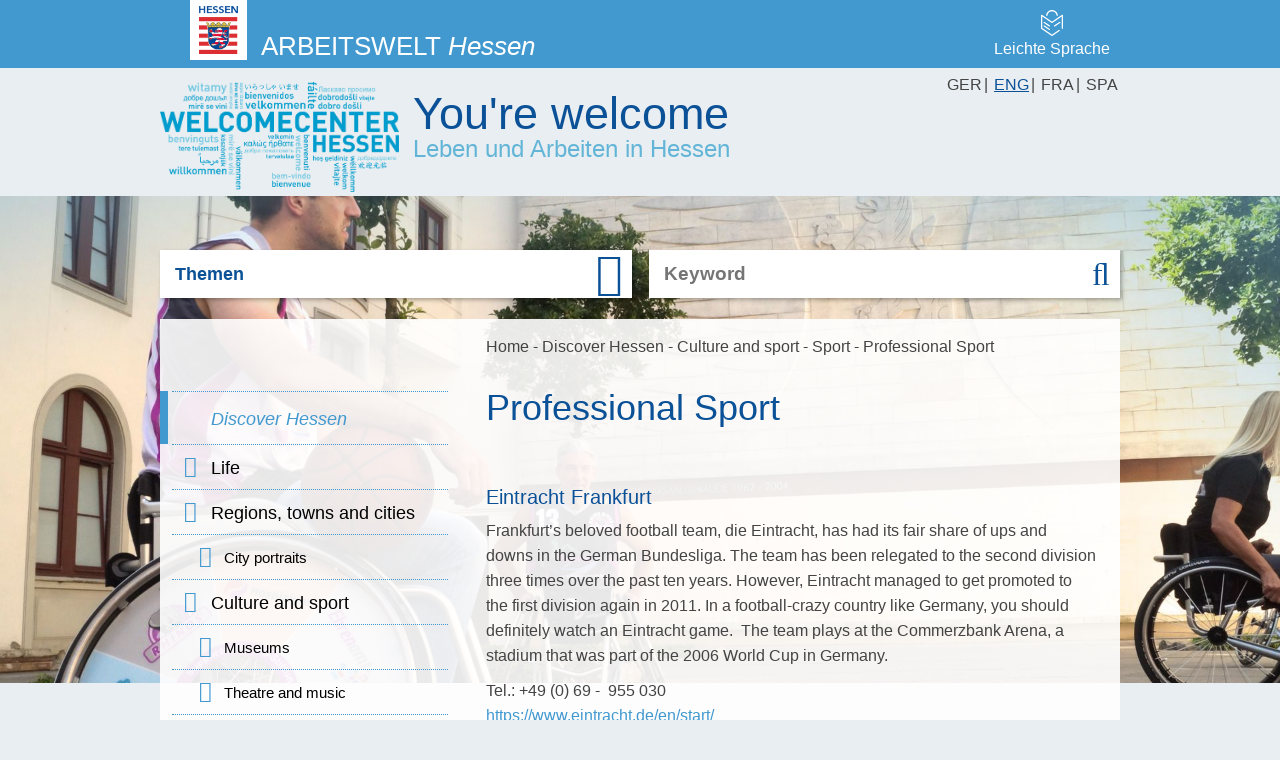

--- FILE ---
content_type: text/html; charset=utf-8
request_url: https://www.work-in-hessen.com/discover-hessen/culture-and-sport/sport/professional-sport/
body_size: 15170
content:

<!DOCTYPE html>
<!--[if (gte IE 9)|(gt IEMobile 7)]>
<html class="no-js ie" lang="en" dir="ltr" prefix="content: http://purl.org/rss/1.0/modules/content/ dc: http://purl.org/dc/terms/ foaf: http://xmlns.com/foaf/0.1/ og: http://ogp.me/ns# rdfs: http://www.w3.org/2000/01/rdf-schema# sioc: http://rdfs.org/sioc/ns# sioct: http://rdfs.org/sioc/types# skos: http://www.w3.org/2004/02/skos/core# xsd: http://www.w3.org/2001/XMLSchema#"><![endif]-->
<!--[if !IE]><!-->
<html class="no-js" lang="en" dir="ltr" prefix="content: http://purl.org/rss/1.0/modules/content/ dc: http://purl.org/dc/terms/ foaf: http://xmlns.com/foaf/0.1/ og: http://ogp.me/ns# rdfs: http://www.w3.org/2000/01/rdf-schema# sioc: http://rdfs.org/sioc/ns# sioct: http://rdfs.org/sioc/types# skos: http://www.w3.org/2004/02/skos/core# xsd: http://www.w3.org/2001/XMLSchema#">
<!--<![endif]-->
<head >
    <meta charset="utf-8" />
    <meta content='width=device-width, initial-scale=1.0' name='viewport'/>
    <meta http-equiv="X-UA-Compatible" content="IE=edge" />
    <!--disable phone number linking in Mobile Safari-->
    <meta name="format-detection" content="telephone=no">
    <meta name="keywords" content="hessen karriere, land hessen jobs, live in germany, leben in deutschland, migrate to germany, immigrate to germany, move to germany, german life, hessen, hessen wirtschaft, förderprogramme hessen, fördermittel hessen, einwanderung nach deutschland, einwandern nach deutschland, einwandern nach deutschland checkliste, deutschland einwandern, nach deutschland einwandern, immigration deutschland, land hessen, hessen regionen, ukrainrefugees, Українськібіженці, hessenhilft, Гессендопомагає, wirhelfengerne, мирадідопомогти, ukrainischefachkräfte, українськіпрофесіонали, welcomecenterhessen, ПривітальнийцентрГессен, verweisberatung, довідковапорада, beratung, консультативний, hessen, гессен, frankfurt, франкфурт, ankommen, прибути, willkommenfühlen, відчуватисебебажаним">

    <title>Professional Sport / Work in Hessen</title>
<meta name="description" content="">
<meta name="robots" content="index, follow">
<link rel="alternate" hreflang="de" href="https://www.work-in-hessen.de/hessen-entdecken/kultur-und-sport/sport/profi-sport/"><link rel="alternate" hreflang="en" href="https://www.work-in-hessen.com/discover-hessen/culture-and-sport/sport/professional-sport/"><link rel="alternate" hreflang="fr" href="https://www.work-in-hessen.de/fr/decouvrir-la-hesse/culture-et-sport/sport/sport-professionnel/"><link rel="alternate" hreflang="es" href="https://www.trabajar-en-hessen.es/descubriendo-hesse/cultura-y-deporte/deporte/deporte-profesional/">
<link rel="canonical" href="https://www.work-in-hessen.com/discover-hessen/culture-and-sport/sport/professional-sport/">
    <link rel="apple-touch-icon" sizes="180x180" href="/apple-touch-icon.png">
    <link rel="icon" type="image/png" sizes="32x32" href="/favicon-32x32.png">
    <link rel="icon" type="image/png" sizes="16x16" href="/favicon-16x16.png">
    <link rel="manifest" href="/site.webmanifest">
    <link rel="mask-icon" href="/safari-pinned-tab.svg" color="#5bbad5">
    <meta name="msapplication-TileColor" content="#da532c">
    <meta name="theme-color" content="#ffffff">


    <meta content='IE=edge' http-equiv='X-UA-Compatible'/>


    <meta name="MobileOptimized" content="width" />
    <meta name="HandheldFriendly" content="true" />

    <meta name="viewport" content="width=device-width" />

    <link href="https://cdn.hessen-agentur.de/fonts/opensans/opensans.css" rel="stylesheet">
    <link type="text/css" rel="stylesheet" href="/assets/css/workinhessen1.css" media="all" />
    <link type="text/css" rel="stylesheet" href="/assets/css/workinhessen2.css" media="all" />


    <link type="text/css" rel="stylesheet" href="/assets/css/workinhessen4.css" media="print" />
    <link type="text/css" rel="stylesheet" href="/assets/css/workinhessen5.css" media="all" />

    <link type="text/css" rel="stylesheet" href="/assets/css/purged.css?v=5" media="all" />


    <script src="/assets/js/jquery.js"></script>
</head>
<body class="html" >
<div id="skip-link" class="rs_skip">
    <a href="#main-content" class="element-invisible element-focusable">Direct to content</a>
</div>
<div id="top"></div>

<header>
    <div class='section hessen'>
        <div class='container'>
            <a class='logo' target='_blank' href='https://www.hessen.de/'>
                <img typeof="foaf:Image" src="/assets/img/logo_hessen.png" alt="Logo Hessen" /></a>
            <a class='link' href='http://www.arbeitswelt.hessen.de' target='_blank'>
                Arbeitswelt <span>Hessen</span>
            </a>
            <!--<a class='redirect_hessen link' href='http://www.fachkraefte.hessen.de' target='_blank'>
                Fachkräfte <span>in Hessen</span>
            </a>-->
            <a title="Leichte Sprache" class="el-symbol" href="/leichte-sprache"><img src="/assets/img/easy_language.svg" alt="Leichte Sprache" title="Leichte Sprache" /><span>Leichte Sprache</span></a>
        </div>
    </div>
    <div class='section welcome'>
        <div class='container'>
            <a class='logo' href="/"><img typeof="foaf:Image" src="/assets/img/welcome_center_logo.png" alt="Logo WELCOMECENTER Hessen" />
                <div>You're welcome <span>Leben und Arbeiten in Hessen</span></div>
            </a>
            <div class='language_switcher'>
                                <a class='language_link lang-not-active' href='https://www.work-in-hessen.de'>GER</a>|
                <a class='language_link lang-active' href='https://www.work-in-hessen.com'>ENG</a>|
                <a class='language_link lang-not-active' href='https://www.work-in-hessen.de/fr'>FRA</a>|
                <a class='language_link lang-not-active' href='https://www.trabajar-en-hessen.es'>SPA</a>

            </div>
        </div>
    </div>
</header>
<section id="page" class="">
    <div class="visible-lg-block visible-md-block visible-sm-block bg ">
        <img src="index.php?rex_media_type=TemplateBackgroundBild&amp;rex_media_file=menschen_im_rollstuhl_hmsi.jpg" alt="">
    </div>
    <div id="content" class="container">
        <div class="top-section">
            <div id="navigation" class="clearfix hidden-xs">
                <div class="col col-xs-12 col-md-6 push-right inner search">
                    <div id="search">
                        
                        <form class="search_it-form search-block-form content-search" id="search-block-form" action="/service/search/" method="post">
                            <div>
                                <div class="container-inline">

                                <span class="element-invisible">Search form</span>
                                <div class="search_it-flex form-item form-type-textfield form-item-search-block-form">
                                    <input type="hidden" name="article_id" value="71" />
                                    <input type="hidden" name="clang" value="2" />
                                    <div class="form-item form-type-textfield form-item-search-block-form">
                                        <input title="Enter the terms you’d like to search for" class="apachesolr-autocomplete wide input form-text"
                                               placeholder="Keyword" type="text"
                                               name="search" value=""
                                               size="60" maxlength="128" />
                                    </div>
                                    <input class="element-invisible form-submit" type="submit" id="edit-submit" name="op" value="Search" />
                                    <!--<input class="search_it-button" type="submit" value="" />-->
                                    <input type="hidden" name="clang" value="2" />
                                    <button class="btn-submit search_it-button" type="submit"><i class="fa fa-search"></i></button>
                                </div>

                                </div>
                            </div>
                        </form>



                    </div>
                </div>



                <div class="col col-xs-12 col-md-6 inner themen unselected">
                    <nav id="themen">
                        <label>Themen<i class='fa fa-angle-down'></i></label>
                        <ul class="menu menu-top"><li class="collapsed level-1"><span></span><a href="/welcomecenter-hessen/">WELCOMECENTER Hessen<span class="hidden-print-link" style="display: none;"> (/welcomecenter-hessen/)</span></a></li><li class="collapsed level-1"><span></span><a href="/working-in-hessen/">Working in Hessen<span class="hidden-print-link" style="display: none;"> (/working-in-hessen/)</span></a></li><li class="first collapsed level-1"><span></span><a href="/discover-hessen/">Discover Hessen<span class="hidden-print-link" style="display: none;"> (/discover-hessen/)</span></a></li><li class="collapsed level-1"><span></span><a href="/childcare/">Childcare<span class="hidden-print-link" style="display: none;"> (/childcare/)</span></a></li><li class="collapsed level-1"><span></span><a href="/from-job-search-to-employment/">From Job Search to Employment<span class="hidden-print-link" style="display: none;"> (/from-job-search-to-employment/)</span></a></li><li class="collapsed level-1"><span></span><a href="/training-and-education/">Training and education<span class="hidden-print-link" style="display: none;"> (/training-and-education/)</span></a></li><li class="collapsed level-1"><span></span><a href="/hessen-a-family-friendly-region/">Hessen – a family-friendly region<span class="hidden-print-link" style="display: none;"> (/hessen-a-family-friendly-region/)</span></a></li></ul>
                    </nav>
                </div>
            </div>

            <!-- Responsive version -->
            <div id="navigation1" class="clearfix responsive visible-xs-block rs_skip" role="navigation">
                <div class="col col-xs-12 col-md-6 push-right inner search">
                    <div id="search1">
                        
                        <form class="search_it-form search-block-form content-search" id="search1-block-form" action="/service/search/" method="post">
                            <div>
                                <div class="container-inline">

                                    <span class="element-invisible">Search form</span>
                                    <div class="search_it-flex form-item form-type-textfield form-item-search-block-form">
                                        <input type="hidden" name="article_id" value="71" />
                                        <input type="hidden" name="clang" value="2" />
                                        <div class="form-item form-type-textfield form-item-search-block-form">
                                            <input title="Enter the terms you’d like to search for" class="apachesolr-autocomplete wide input form-text"
                                                   placeholder="Keyword" type="text"
                                                   name="search" value=""
                                                   size="60" maxlength="128" />
                                        </div>
                                        <input class="element-invisible form-submit" type="submit" id="edit-submit1" name="op" value="Search" />
                                        <!--<input class="search_it-button" type="submit" value="" />-->
                                        <input type="hidden" name="clang" value="2" />
                                        <button class="btn-submit search_it-button" type="submit"><i class="fa fa-search"></i></button>
                                    </div>

                                </div>
                            </div>
                        </form>
                    </div>
                </div>
                <div class="col col-xs-12 col-md-6 inner themen unselected">
                    <nav id="themen1" class="navbar navbar-default" role="navigation">
                        <div class="navbar-header">
                            <button type="button" class="navbar-toggle" data-toggle="collapse" data-target=".navbar-themen-collapse">
                                <label><span>Topics</span><i class='fa fa-angle-down'></i></label>
                            </button>
                        </div>
                        <div class="collapse navbar-collapse navbar-themen-collapse">
                            <ul class="menu menu-top"><li class="collapsed level-1"><span></span><a href="/welcomecenter-hessen/">WELCOMECENTER Hessen<span class="hidden-print-link" style="display: none;"> (/welcomecenter-hessen/)</span></a></li><ul class="menu - level - 2">
                                                <li class="leaf level-2"><i class="fa fa-angle-right"></i>
                                                    <a class="" href="/welcomecenter-hessen/feel-at-home-in-hessen/">
                                                        Feel at home in Hessen
                                                        <span class="hidden -print-link" style="display: none;"> (/welcomecenter-hessen/feel-at-home-in-hessen/)</span>
                                                    </a>
                                                    <ul class="menu - level - 3"></ul></li>
                                                <li class="leaf level-2"><i class="fa fa-angle-right"></i>
                                                    <a class="" href="/welcomecenter-hessen/contacts/">
                                                        Contacts
                                                        <span class="hidden -print-link" style="display: none;"> (/welcomecenter-hessen/contacts/)</span>
                                                    </a>
                                                    <ul class="menu - level - 3"></ul></li>
                                                <li class="leaf level-2"><i class="fa fa-angle-right"></i>
                                                    <a class="" href="/welcomecenter-hessen/regular-meet-up/">
                                                        Regular meet-up
                                                        <span class="hidden -print-link" style="display: none;"> (/welcomecenter-hessen/regular-meet-up/)</span>
                                                    </a>
                                                    <ul class="menu - level - 3"></ul></li>
                                                <li class="leaf level-2"><i class="fa fa-angle-right"></i>
                                                    <a class="" href="/welcomecenter-hessen/workshops/">
                                                        Workshops
                                                        <span class="hidden -print-link" style="display: none;"> (/welcomecenter-hessen/workshops/)</span>
                                                    </a>
                                                    <ul class="menu - level - 3"></ul></li>
                                                <li class="leaf level-2"><i class="fa fa-angle-right"></i>
                                                    <a class="" href="/welcomecenter-hessen/events/">
                                                        Events
                                                        <span class="hidden -print-link" style="display: none;"> (/welcomecenter-hessen/events/)</span>
                                                    </a>
                                                    <ul class="menu - level - 3">
                                                                    <li class="leaf level-3"><i class="fa fa-angle-right"></i>
                                                                        <a class="" href="/welcomecenter-hessen/events/make-it-in-hessen/">
                                                                            Make it in Hessen
                                                                            <span class="hidden -print-link" style="display: none;"> (/welcomecenter-hessen/events/make-it-in-hessen/)</span>
                                                                        </a>
                                                                    </li></ul></li>
                                                <li class="leaf level-2"><i class="fa fa-angle-right"></i>
                                                    <a class="" href="/welcomecenter-hessen/ukraine/">
                                                        Ukraine
                                                        <span class="hidden -print-link" style="display: none;"> (/welcomecenter-hessen/ukraine/)</span>
                                                    </a>
                                                    <ul class="menu - level - 3"></ul></li>
                                                <li class="leaf level-2"><i class="fa fa-angle-right"></i>
                                                    <a class="" href="/welcomecenter-hessen/start-your-career-in-hessen/">
                                                        Start your career in Hessen
                                                        <span class="hidden -print-link" style="display: none;"> (/welcomecenter-hessen/start-your-career-in-hessen/)</span>
                                                    </a>
                                                    <ul class="menu - level - 3"></ul></li>
                                                <li class="leaf level-2"><i class="fa fa-angle-right"></i>
                                                    <a class="" href="/welcomecenter-hessen/useful-and-valuable-information/">
                                                        Useful and valuable information
                                                        <span class="hidden -print-link" style="display: none;"> (/welcomecenter-hessen/useful-and-valuable-information/)</span>
                                                    </a>
                                                    <ul class="menu - level - 3">
                                                                    <li class="leaf level-3"><i class="fa fa-angle-right"></i>
                                                                        <a class="" href="/welcomecenter-hessen/useful-and-valuable-information/finding-a-flat-and-moving-house/">
                                                                            Finding a flat and moving house
                                                                            <span class="hidden -print-link" style="display: none;"> (/welcomecenter-hessen/useful-and-valuable-information/finding-a-flat-and-moving-house/)</span>
                                                                        </a>
                                                                    </li>
                                                                    <li class="leaf level-3"><i class="fa fa-angle-right"></i>
                                                                        <a class="" href="/welcomecenter-hessen/useful-and-valuable-information/social-security/">
                                                                            Social Security
                                                                            <span class="hidden -print-link" style="display: none;"> (/welcomecenter-hessen/useful-and-valuable-information/social-security/)</span>
                                                                        </a>
                                                                    </li>
                                                                    <li class="leaf level-3"><i class="fa fa-angle-right"></i>
                                                                        <a class="" href="/welcomecenter-hessen/useful-and-valuable-information/getting-about-in-germany/">
                                                                            Getting about in Germany
                                                                            <span class="hidden -print-link" style="display: none;"> (/welcomecenter-hessen/useful-and-valuable-information/getting-about-in-germany/)</span>
                                                                        </a>
                                                                    </li>
                                                                    <li class="leaf level-3"><i class="fa fa-angle-right"></i>
                                                                        <a class="" href="/welcomecenter-hessen/useful-and-valuable-information/environment/">
                                                                            Environment
                                                                            <span class="hidden -print-link" style="display: none;"> (/welcomecenter-hessen/useful-and-valuable-information/environment/)</span>
                                                                        </a>
                                                                    </li>
                                                                    <li class="leaf level-3"><i class="fa fa-angle-right"></i>
                                                                        <a class="" href="/welcomecenter-hessen/useful-and-valuable-information/taxes/">
                                                                            Taxes
                                                                            <span class="hidden -print-link" style="display: none;"> (/welcomecenter-hessen/useful-and-valuable-information/taxes/)</span>
                                                                        </a>
                                                                    </li>
                                                                    <li class="leaf level-3"><i class="fa fa-angle-right"></i>
                                                                        <a class="" href="/welcomecenter-hessen/useful-and-valuable-information/health-insurance/">
                                                                            Health insurance
                                                                            <span class="hidden -print-link" style="display: none;"> (/welcomecenter-hessen/useful-and-valuable-information/health-insurance/)</span>
                                                                        </a>
                                                                    </li>
                                                                    <li class="leaf level-3"><i class="fa fa-angle-right"></i>
                                                                        <a class="" href="/welcomecenter-hessen/useful-and-valuable-information/finances/">
                                                                            Finances
                                                                            <span class="hidden -print-link" style="display: none;"> (/welcomecenter-hessen/useful-and-valuable-information/finances/)</span>
                                                                        </a>
                                                                    </li></ul></li>
                                </ul><li class="collapsed level-1"><span></span><a href="/working-in-hessen/">Working in Hessen<span class="hidden-print-link" style="display: none;"> (/working-in-hessen/)</span></a></li><ul class="menu - level - 2">
                                                <li class="leaf level-2"><i class="fa fa-angle-right"></i>
                                                    <a class="" href="/working-in-hessen/sectors/">
                                                        Sectors
                                                        <span class="hidden -print-link" style="display: none;"> (/working-in-hessen/sectors/)</span>
                                                    </a>
                                                    <ul class="menu - level - 3">
                                                                    <li class="leaf level-3"><i class="fa fa-angle-right"></i>
                                                                        <a class="" href="/working-in-hessen/sectors/automotive-and-supply-industry/">
                                                                            Automotive and supply industry
                                                                            <span class="hidden -print-link" style="display: none;"> (/working-in-hessen/sectors/automotive-and-supply-industry/)</span>
                                                                        </a>
                                                                    </li>
                                                                    <li class="leaf level-3"><i class="fa fa-angle-right"></i>
                                                                        <a class="" href="/working-in-hessen/sectors/bio-and-nanotechnology/">
                                                                            Bio- and nanotechnology
                                                                            <span class="hidden -print-link" style="display: none;"> (/working-in-hessen/sectors/bio-and-nanotechnology/)</span>
                                                                        </a>
                                                                    </li>
                                                                    <li class="leaf level-3"><i class="fa fa-angle-right"></i>
                                                                        <a class="" href="/working-in-hessen/sectors/chemicals-and-pharmaceuticals/">
                                                                            Chemicals and pharmaceuticals
                                                                            <span class="hidden -print-link" style="display: none;"> (/working-in-hessen/sectors/chemicals-and-pharmaceuticals/)</span>
                                                                        </a>
                                                                    </li>
                                                                    <li class="leaf level-3"><i class="fa fa-angle-right"></i>
                                                                        <a class="" href="/working-in-hessen/sectors/aerospace-and-vehicle-construction/">
                                                                            Aerospace and vehicle construction
                                                                            <span class="hidden -print-link" style="display: none;"> (/working-in-hessen/sectors/aerospace-and-vehicle-construction/)</span>
                                                                        </a>
                                                                    </li>
                                                                    <li class="leaf level-3"><i class="fa fa-angle-right"></i>
                                                                        <a class="" href="/working-in-hessen/sectors/financial-and-insurance-sector/">
                                                                            Financial and insurance sector
                                                                            <span class="hidden -print-link" style="display: none;"> (/working-in-hessen/sectors/financial-and-insurance-sector/)</span>
                                                                        </a>
                                                                    </li>
                                                                    <li class="leaf level-3"><i class="fa fa-angle-right"></i>
                                                                        <a class="" href="/working-in-hessen/sectors/information-technology/">
                                                                            Information technology
                                                                            <span class="hidden -print-link" style="display: none;"> (/working-in-hessen/sectors/information-technology/)</span>
                                                                        </a>
                                                                    </li>
                                                                    <li class="leaf level-3"><i class="fa fa-angle-right"></i>
                                                                        <a class="" href="/working-in-hessen/sectors/logistics/">
                                                                            Logistics
                                                                            <span class="hidden -print-link" style="display: none;"> (/working-in-hessen/sectors/logistics/)</span>
                                                                        </a>
                                                                    </li>
                                                                    <li class="leaf level-3"><i class="fa fa-angle-right"></i>
                                                                        <a class="" href="/working-in-hessen/sectors/medical-technology/">
                                                                            Medical technology
                                                                            <span class="hidden -print-link" style="display: none;"> (/working-in-hessen/sectors/medical-technology/)</span>
                                                                        </a>
                                                                    </li>
                                                                    <li class="leaf level-3"><i class="fa fa-angle-right"></i>
                                                                        <a class="" href="/working-in-hessen/sectors/environmental-technology/">
                                                                            Environmental technology
                                                                            <span class="hidden -print-link" style="display: none;"> (/working-in-hessen/sectors/environmental-technology/)</span>
                                                                        </a>
                                                                    </li>
                                                                    <li class="leaf level-3"><i class="fa fa-angle-right"></i>
                                                                        <a class="" href="/working-in-hessen/sectors/optical-industry/">
                                                                            Optical industry
                                                                            <span class="hidden -print-link" style="display: none;"> (/working-in-hessen/sectors/optical-industry/)</span>
                                                                        </a>
                                                                    </li></ul></li>
                                                <li class="leaf level-2"><i class="fa fa-angle-right"></i>
                                                    <a class="" href="/working-in-hessen/companies/">
                                                        Companies
                                                        <span class="hidden -print-link" style="display: none;"> (/working-in-hessen/companies/)</span>
                                                    </a>
                                                    <ul class="menu - level - 3">
                                                                    <li class="leaf level-3"><i class="fa fa-angle-right"></i>
                                                                        <a class="" href="/working-in-hessen/companies/combining-your-family-and-career/">
                                                                            Combining your family and career
                                                                            <span class="hidden -print-link" style="display: none;"> (/working-in-hessen/companies/combining-your-family-and-career/)</span>
                                                                        </a>
                                                                    </li>
                                                                    <li class="leaf level-3"><i class="fa fa-angle-right"></i>
                                                                        <a class="" href="/working-in-hessen/companies/combining-your-career-with-family-nursing/">
                                                                            Combining your career with family nursing
                                                                            <span class="hidden -print-link" style="display: none;"> (/working-in-hessen/companies/combining-your-career-with-family-nursing/)</span>
                                                                        </a>
                                                                    </li>
                                                                    <li class="leaf level-3"><i class="fa fa-angle-right"></i>
                                                                        <a class="" href="/working-in-hessen/companies/occupational-health/">
                                                                            Occupational health
                                                                            <span class="hidden -print-link" style="display: none;"> (/working-in-hessen/companies/occupational-health/)</span>
                                                                        </a>
                                                                    </li></ul></li>
                                                <li class="leaf level-2"><i class="fa fa-angle-right"></i>
                                                    <a class="" href="/working-in-hessen/in-demand-professions/">
                                                        In-demand professions
                                                        <span class="hidden -print-link" style="display: none;"> (/working-in-hessen/in-demand-professions/)</span>
                                                    </a>
                                                    <ul class="menu - level - 3">
                                                                    <li class="leaf level-3"><i class="fa fa-angle-right"></i>
                                                                        <a class="" href="/working-in-hessen/in-demand-professions/chemicals/">
                                                                            Chemicals
                                                                            <span class="hidden -print-link" style="display: none;"> (/working-in-hessen/in-demand-professions/chemicals/)</span>
                                                                        </a>
                                                                    </li>
                                                                    <li class="leaf level-3"><i class="fa fa-angle-right"></i>
                                                                        <a class="" href="/working-in-hessen/in-demand-professions/education-professionals/">
                                                                            Education professionals
                                                                            <span class="hidden -print-link" style="display: none;"> (/working-in-hessen/in-demand-professions/education-professionals/)</span>
                                                                        </a>
                                                                    </li>
                                                                    <li class="leaf level-3"><i class="fa fa-angle-right"></i>
                                                                        <a class="" href="/working-in-hessen/in-demand-professions/workers-in-understaffed-professions/">
                                                                            Workers in understaffed professions
                                                                            <span class="hidden -print-link" style="display: none;"> (/working-in-hessen/in-demand-professions/workers-in-understaffed-professions/)</span>
                                                                        </a>
                                                                    </li>
                                                                    <li class="leaf level-3"><i class="fa fa-angle-right"></i>
                                                                        <a class="" href="/working-in-hessen/in-demand-professions/mechanical-engineering/">
                                                                            Mechanical engineering
                                                                            <span class="hidden -print-link" style="display: none;"> (/working-in-hessen/in-demand-professions/mechanical-engineering/)</span>
                                                                        </a>
                                                                    </li>
                                                                    <li class="leaf level-3"><i class="fa fa-angle-right"></i>
                                                                        <a class="" href="/working-in-hessen/in-demand-professions/nursing-and-healthcare-sector/">
                                                                            Nursing and healthcare sector
                                                                            <span class="hidden -print-link" style="display: none;"> (/working-in-hessen/in-demand-professions/nursing-and-healthcare-sector/)</span>
                                                                        </a>
                                                                    </li>
                                                                    <li class="leaf level-3"><i class="fa fa-angle-right"></i>
                                                                        <a class="" href="/working-in-hessen/in-demand-professions/technical-professions/">
                                                                            Technical professions
                                                                            <span class="hidden -print-link" style="display: none;"> (/working-in-hessen/in-demand-professions/technical-professions/)</span>
                                                                        </a>
                                                                    </li>
                                                                    <li class="leaf level-3"><i class="fa fa-angle-right"></i>
                                                                        <a class="" href="/working-in-hessen/in-demand-professions/sales/">
                                                                            Sales
                                                                            <span class="hidden -print-link" style="display: none;"> (/working-in-hessen/in-demand-professions/sales/)</span>
                                                                        </a>
                                                                    </li></ul></li>
                                </ul><li class="first collapsed level-1"><span></span><a href="/discover-hessen/">Discover Hessen<span class="hidden-print-link" style="display: none;"> (/discover-hessen/)</span></a></li><ul class="menu - level - 2">
                                                <li class="leaf level-2"><i class="fa fa-angle-right"></i>
                                                    <a class="" href="/discover-hessen/life/">
                                                        Life
                                                        <span class="hidden -print-link" style="display: none;"> (/discover-hessen/life/)</span>
                                                    </a>
                                                    <ul class="menu - level - 3"></ul></li>
                                                <li class="leaf level-2"><i class="fa fa-angle-right"></i>
                                                    <a class="" href="/discover-hessen/regions-towns-and-cities/">
                                                        Regions, towns and cities
                                                        <span class="hidden -print-link" style="display: none;"> (/discover-hessen/regions-towns-and-cities/)</span>
                                                    </a>
                                                    <ul class="menu - level - 3">
                                                                    <li class="leaf level-3"><i class="fa fa-angle-right"></i>
                                                                        <a class="" href="/discover-hessen/regions-towns-and-cities/city-portraits/">
                                                                            City portraits
                                                                            <span class="hidden -print-link" style="display: none;"> (/discover-hessen/regions-towns-and-cities/city-portraits/)</span>
                                                                        </a>
                                                                    </li></ul></li>
                                                <li class="leaf level-2"><i class="fa fa-angle-right"></i>
                                                    <a class="" href="/discover-hessen/culture-and-sport/">
                                                        Culture and sport
                                                        <span class="hidden -print-link" style="display: none;"> (/discover-hessen/culture-and-sport/)</span>
                                                    </a>
                                                    <ul class="menu - level - 3">
                                                                    <li class="leaf level-3"><i class="fa fa-angle-right"></i>
                                                                        <a class="" href="/discover-hessen/culture-and-sport/museums/">
                                                                            Museums
                                                                            <span class="hidden -print-link" style="display: none;"> (/discover-hessen/culture-and-sport/museums/)</span>
                                                                        </a>
                                                                    </li>
                                                                    <li class="leaf level-3"><i class="fa fa-angle-right"></i>
                                                                        <a class="" href="/discover-hessen/culture-and-sport/theatre-and-music/">
                                                                            Theatre and music
                                                                            <span class="hidden -print-link" style="display: none;"> (/discover-hessen/culture-and-sport/theatre-and-music/)</span>
                                                                        </a>
                                                                    </li>
                                                                    <li class="leaf level-3"><i class="fa fa-angle-right"></i>
                                                                        <a class="" href="/discover-hessen/culture-and-sport/events/">
                                                                            Events
                                                                            <span class="hidden -print-link" style="display: none;"> (/discover-hessen/culture-and-sport/events/)</span>
                                                                        </a>
                                                                    </li>
                                                                    <li class="leaf level-3"><i class="fa fa-angle-right"></i>
                                                                        <a class="" href="/discover-hessen/culture-and-sport/activities-for-children/">
                                                                            Activities for children
                                                                            <span class="hidden -print-link" style="display: none;"> (/discover-hessen/culture-and-sport/activities-for-children/)</span>
                                                                        </a>
                                                                    </li>
                                                                    <li class="leaf level-3"><i class="fa fa-angle-right"></i>
                                                                        <a class="" href="/discover-hessen/culture-and-sport/day-trips/">
                                                                            Day trips
                                                                            <span class="hidden -print-link" style="display: none;"> (/discover-hessen/culture-and-sport/day-trips/)</span>
                                                                        </a>
                                                                    </li>
                                                                    <li class="leaf level-3"><i class="fa fa-angle-right"></i>
                                                                        <a class="" href="/discover-hessen/culture-and-sport/sport/">
                                                                            Sport
                                                                            <span class="hidden -print-link" style="display: none;"> (/discover-hessen/culture-and-sport/sport/)</span>
                                                                        </a>
                                                                    </li></ul></li>
                                                <li class="leaf level-2"><i class="fa fa-angle-right"></i>
                                                    <a class="" href="/discover-hessen/food-and-drink/">
                                                        Food and drink
                                                        <span class="hidden -print-link" style="display: none;"> (/discover-hessen/food-and-drink/)</span>
                                                    </a>
                                                    <ul class="menu - level - 3"></ul></li>
                                </ul><li class="collapsed level-1"><span></span><a href="/childcare/">Childcare<span class="hidden-print-link" style="display: none;"> (/childcare/)</span></a></li><ul class="menu - level - 2">
                                                <li class="leaf level-2"><i class="fa fa-angle-right"></i>
                                                    <a class="" href="/childcare/creche/">
                                                        Crèche
                                                        <span class="hidden -print-link" style="display: none;"> (/childcare/creche/)</span>
                                                    </a>
                                                    <ul class="menu - level - 3"></ul></li>
                                                <li class="leaf level-2"><i class="fa fa-angle-right"></i>
                                                    <a class="" href="/childcare/nursery/">
                                                        Nursery
                                                        <span class="hidden -print-link" style="display: none;"> (/childcare/nursery/)</span>
                                                    </a>
                                                    <ul class="menu - level - 3"></ul></li>
                                                <li class="leaf level-2"><i class="fa fa-angle-right"></i>
                                                    <a class="" href="/childcare/child-minders-and-nannies/">
                                                        Child minders and nannies
                                                        <span class="hidden -print-link" style="display: none;"> (/childcare/child-minders-and-nannies/)</span>
                                                    </a>
                                                    <ul class="menu - level - 3"></ul></li>
                                                <li class="leaf level-2"><i class="fa fa-angle-right"></i>
                                                    <a class="" href="/childcare/practical-tips/">
                                                        Practical tips
                                                        <span class="hidden -print-link" style="display: none;"> (/childcare/practical-tips/)</span>
                                                    </a>
                                                    <ul class="menu - level - 3"></ul></li>
                                </ul><li class="collapsed level-1"><span></span><a href="/from-job-search-to-employment/">From Job Search to Employment<span class="hidden-print-link" style="display: none;"> (/from-job-search-to-employment/)</span></a></li><ul class="menu - level - 2">
                                                <li class="leaf level-2"><i class="fa fa-angle-right"></i>
                                                    <a class="" href="/from-job-search-to-employment/looking-for-job/">
                                                        Looking for job
                                                        <span class="hidden -print-link" style="display: none;"> (/from-job-search-to-employment/looking-for-job/)</span>
                                                    </a>
                                                    <ul class="menu - level - 3"></ul></li>
                                                <li class="leaf level-2"><i class="fa fa-angle-right"></i>
                                                    <a class="" href="/from-job-search-to-employment/application-documents/">
                                                        Application documents
                                                        <span class="hidden -print-link" style="display: none;"> (/from-job-search-to-employment/application-documents/)</span>
                                                    </a>
                                                    <ul class="menu - level - 3"></ul></li>
                                                <li class="leaf level-2"><i class="fa fa-angle-right"></i>
                                                    <a class="" href="/from-job-search-to-employment/foreign-qualifications/">
                                                        Foreign qualifications
                                                        <span class="hidden -print-link" style="display: none;"> (/from-job-search-to-employment/foreign-qualifications/)</span>
                                                    </a>
                                                    <ul class="menu - level - 3"></ul></li>
                                                <li class="leaf level-2"><i class="fa fa-angle-right"></i>
                                                    <a class="" href="/from-job-search-to-employment/applying-for-a-job/">
                                                        Applying for a job
                                                        <span class="hidden -print-link" style="display: none;"> (/from-job-search-to-employment/applying-for-a-job/)</span>
                                                    </a>
                                                    <ul class="menu - level - 3"></ul></li>
                                                <li class="leaf level-2"><i class="fa fa-angle-right"></i>
                                                    <a class="" href="/from-job-search-to-employment/job-interview/">
                                                        Job interview
                                                        <span class="hidden -print-link" style="display: none;"> (/from-job-search-to-employment/job-interview/)</span>
                                                    </a>
                                                    <ul class="menu - level - 3"></ul></li>
                                                <li class="leaf level-2"><i class="fa fa-angle-right"></i>
                                                    <a class="" href="/from-job-search-to-employment/employment-contract/">
                                                        Employment contract
                                                        <span class="hidden -print-link" style="display: none;"> (/from-job-search-to-employment/employment-contract/)</span>
                                                    </a>
                                                    <ul class="menu - level - 3"></ul></li>
                                </ul><li class="collapsed level-1"><span></span><a href="/training-and-education/">Training and education<span class="hidden-print-link" style="display: none;"> (/training-and-education/)</span></a></li><ul class="menu - level - 2">
                                                <li class="leaf level-2"><i class="fa fa-angle-right"></i>
                                                    <a class="" href="/training-and-education/learning-and-speaking-german/">
                                                        Learning and speaking German
                                                        <span class="hidden -print-link" style="display: none;"> (/training-and-education/learning-and-speaking-german/)</span>
                                                    </a>
                                                    <ul class="menu - level - 3"></ul></li>
                                                <li class="leaf level-2"><i class="fa fa-angle-right"></i>
                                                    <a class="" href="/training-and-education/hessens-school-system/">
                                                        Hessen’s school system
                                                        <span class="hidden -print-link" style="display: none;"> (/training-and-education/hessens-school-system/)</span>
                                                    </a>
                                                    <ul class="menu - level - 3"></ul></li>
                                                <li class="leaf level-2"><i class="fa fa-angle-right"></i>
                                                    <a class="" href="/training-and-education/university-studies-and-vocational-training/">
                                                        University studies and vocational training
                                                        <span class="hidden -print-link" style="display: none;"> (/training-and-education/university-studies-and-vocational-training/)</span>
                                                    </a>
                                                    <ul class="menu - level - 3">
                                                                    <li class="leaf level-3"><i class="fa fa-angle-right"></i>
                                                                        <a class="" href="/training-and-education/university-studies-and-vocational-training/vocational-training-schemes/">
                                                                            Vocational training schemes
                                                                            <span class="hidden -print-link" style="display: none;"> (/training-and-education/university-studies-and-vocational-training/vocational-training-schemes/)</span>
                                                                        </a>
                                                                    </li>
                                                                    <li class="leaf level-3"><i class="fa fa-angle-right"></i>
                                                                        <a class="" href="/training-and-education/university-studies-and-vocational-training/duales-studium/">
                                                                            Duales Studium
                                                                            <span class="hidden -print-link" style="display: none;"> (/training-and-education/university-studies-and-vocational-training/duales-studium/)</span>
                                                                        </a>
                                                                    </li>
                                                                    <li class="leaf level-3"><i class="fa fa-angle-right"></i>
                                                                        <a class="" href="/training-and-education/university-studies-and-vocational-training/study-in-hessen/">
                                                                            Study in Hessen
                                                                            <span class="hidden -print-link" style="display: none;"> (/training-and-education/university-studies-and-vocational-training/study-in-hessen/)</span>
                                                                        </a>
                                                                    </li></ul></li>
                                </ul><li class="collapsed level-1"><span></span><a href="/hessen-a-family-friendly-region/">Hessen – a family-friendly region<span class="hidden-print-link" style="display: none;"> (/hessen-a-family-friendly-region/)</span></a></li><ul class="menu - level - 2">
                                                <li class="leaf level-2"><i class="fa fa-angle-right"></i>
                                                    <a class="" href="/hessen-a-family-friendly-region/hessen-family-day/">
                                                        Hessen Family Day
                                                        <span class="hidden -print-link" style="display: none;"> (/hessen-a-family-friendly-region/hessen-family-day/)</span>
                                                    </a>
                                                    <ul class="menu - level - 3"></ul></li>
                                                <li class="leaf level-2"><i class="fa fa-angle-right"></i>
                                                    <a class="" href="/hessen-a-family-friendly-region/familienatlas/">
                                                        FamilienAtlas
                                                        <span class="hidden -print-link" style="display: none;"> (/hessen-a-family-friendly-region/familienatlas/)</span>
                                                    </a>
                                                    <ul class="menu - level - 3"></ul></li>
                                                <li class="leaf level-2"><i class="fa fa-angle-right"></i>
                                                    <a class="" href="/hessen-a-family-friendly-region/congress-series-dialog-beruf-familie/">
                                                        Congress series: “Dialog Beruf & Familie”
                                                        <span class="hidden -print-link" style="display: none;"> (/hessen-a-family-friendly-region/congress-series-dialog-beruf-familie/)</span>
                                                    </a>
                                                    <ul class="menu - level - 3"></ul></li>
                                                <li class="leaf level-2"><i class="fa fa-angle-right"></i>
                                                    <a class="" href="/hessen-a-family-friendly-region/family-centres/">
                                                        Family centres
                                                        <span class="hidden -print-link" style="display: none;"> (/hessen-a-family-friendly-region/family-centres/)</span>
                                                    </a>
                                                    <ul class="menu - level - 3"></ul></li>
                                </ul></ul>                        </div>
                    </nav>
                </div>
            </div>
        </div>
        <div class="section">
                    <div id="infostart">
                        <div class="row mainrow">
                            <article class="node node--uebersichtsseite-welcome node--full node--uebersichtsseite-welcome--full">
                                <!--Inhalt-->
                                <div class="node__content">
                                    <div class="row">
                                        <!-- Seiten Navigation -->
                                        <!--<div class="col col-left col-md-4 col-sm-4 hidden-xs rs_skip" role="navigation">-->
                                        <div class="col col-left col-md-4 col-sm-4 rs_skip" role="navigation">
                                            <ul class="menu menu-left">
                                                <li class="first expanded level-1"><span></span>
                                                    <a href="/discover-hessen/" class="active">
                                                        Discover Hessen
                                                        <span class="hidden-print-link" style="display: none;"> (/discover-hessen/)</span>
                                                    </a>
                                                    <!-------LEVEL 2------>
                                                    <ul class="menu - level - 2">
                                                                    <li class="leaf level-2"><i class="fa fa-angle-right"></i>
                                                                        <a class="" href="/discover-hessen/life/">
                                                                            Life
                                                                            <span class="hidden -print-link" style="display: none;"> (/discover-hessen/life/)</span>
                                                                        </a>
                                                                        <!-------LEVEL 3------>
                                                                        <ul class="menu - level - 3"></ul></li>
                                                                    <li class="leaf level-2"><i class="fa fa-angle-right"></i>
                                                                        <a class="" href="/discover-hessen/regions-towns-and-cities/">
                                                                            Regions, towns and cities
                                                                            <span class="hidden -print-link" style="display: none;"> (/discover-hessen/regions-towns-and-cities/)</span>
                                                                        </a>
                                                                        <!-------LEVEL 3------>
                                                                        <ul class="menu - level - 3">
                                                                                        <li class="leaf level-3"><i class="fa fa-angle-right"></i>
                                                                                            <a class="" href="/discover-hessen/regions-towns-and-cities/city-portraits/">
                                                                                                City portraits
                                                                                                <span class="hidden -print-link" style="display: none;"> (/discover-hessen/regions-towns-and-cities/)</span>
                                                                                            </a>
                                                                                        </li></ul></li>
                                                                    <li class="leaf level-2"><i class="fa fa-angle-right"></i>
                                                                        <a class="" href="/discover-hessen/culture-and-sport/">
                                                                            Culture and sport
                                                                            <span class="hidden -print-link" style="display: none;"> (/discover-hessen/culture-and-sport/)</span>
                                                                        </a>
                                                                        <!-------LEVEL 3------>
                                                                        <ul class="menu - level - 3">
                                                                                        <li class="leaf level-3"><i class="fa fa-angle-right"></i>
                                                                                            <a class="" href="/discover-hessen/culture-and-sport/museums/">
                                                                                                Museums
                                                                                                <span class="hidden -print-link" style="display: none;"> (/discover-hessen/culture-and-sport/)</span>
                                                                                            </a>
                                                                                        </li>
                                                                                        <li class="leaf level-3"><i class="fa fa-angle-right"></i>
                                                                                            <a class="" href="/discover-hessen/culture-and-sport/theatre-and-music/">
                                                                                                Theatre and music
                                                                                                <span class="hidden -print-link" style="display: none;"> (/discover-hessen/culture-and-sport/)</span>
                                                                                            </a>
                                                                                        </li>
                                                                                        <li class="leaf level-3"><i class="fa fa-angle-right"></i>
                                                                                            <a class="" href="/discover-hessen/culture-and-sport/events/">
                                                                                                Events
                                                                                                <span class="hidden -print-link" style="display: none;"> (/discover-hessen/culture-and-sport/)</span>
                                                                                            </a>
                                                                                        </li>
                                                                                        <li class="leaf level-3"><i class="fa fa-angle-right"></i>
                                                                                            <a class="" href="/discover-hessen/culture-and-sport/activities-for-children/">
                                                                                                Activities for children
                                                                                                <span class="hidden -print-link" style="display: none;"> (/discover-hessen/culture-and-sport/)</span>
                                                                                            </a>
                                                                                        </li>
                                                                                        <li class="leaf level-3"><i class="fa fa-angle-right"></i>
                                                                                            <a class="" href="/discover-hessen/culture-and-sport/day-trips/">
                                                                                                Day trips
                                                                                                <span class="hidden -print-link" style="display: none;"> (/discover-hessen/culture-and-sport/)</span>
                                                                                            </a>
                                                                                        </li>
                                                                                        <li class="leaf level-3"><i class="fa fa-angle-right"></i>
                                                                                            <a class="" href="/discover-hessen/culture-and-sport/sport/">
                                                                                                Sport
                                                                                                <span class="hidden -print-link" style="display: none;"> (/discover-hessen/culture-and-sport/)</span>
                                                                                            </a>
                                                                                        </li></ul></li>
                                                                    <li class="leaf level-2"><i class="fa fa-angle-right"></i>
                                                                        <a class="" href="/discover-hessen/food-and-drink/">
                                                                            Food and drink
                                                                            <span class="hidden -print-link" style="display: none;"> (/discover-hessen/food-and-drink/)</span>
                                                                        </a>
                                                                        <!-------LEVEL 3------>
                                                                        <ul class="menu - level - 3"></ul></li>
                                                    </ul>
                                                </li>
                                            </ul>
                                        </div>
                                    
                                    <div class="col col-right col-xs-12 col-md-8 col-sm-8">
                                        <!-- Breadcrump -->
                                        <div class="breadcrumbs"><a href="/index.php?article_id=1&amp;clang=2">Home</a> - <a href="/discover-hessen/">Discover Hessen</a> - <a href="/discover-hessen/culture-and-sport/">Culture and sport</a> - <a href="/discover-hessen/culture-and-sport/sport/">Sport</a> - <a href="/discover-hessen/culture-and-sport/sport/professional-sport/">Professional Sport</a></div>
            <!------------------------------------------------------------------------

                           10 Seiten Ueberschrift [1]

----------------------------------------------------------------------------->
<h1>
                <span class="field field--name-field-inhalt-headline field--type-text field--label-hidden">
                    Professional Sport
               </span>
             </h1>
        


<div class="field field--name-field-inhalt-leadtext field--type-text-long field--label-above">
    

</div><!------------------------------------------------------------------------

                           30 Ueberschrift und Text [2]

----------------------------------------------------------------------------->
<div class="field field--name-field-inhalt-text field--type-text-long field--label-hidden clearfix">
     <div class="field__items">
         <div class="field__item even">
             <h3>Eintracht Frankfurt</h3>
             <p>Frankfurt’s beloved football team, die Eintracht, has had its fair  share of ups and downs in the German Bundesliga. The team has been  relegated to the second division three times over the past ten years.  However, Eintracht managed to get promoted to the first division again  in 2011.      In a football-crazy country like Germany, you should definitely  watch an Eintracht game.&nbsp; The team plays at the Commerzbank Arena, a  stadium that was part of the 2006 World Cup in Germany. <br></p>
<p>Tel.: +49 (0) 69 -&nbsp; 955 030  <a href="https://www.eintracht.de/en/start/"><br></a><a href="https://www.eintracht.de/en/start/">https://www.eintracht.de/en/start/</a></p>

                          

         </div>
     </div>
</div>
<!------------------------------------------------------------------------

                           30 Ueberschrift und Text [2]

----------------------------------------------------------------------------->
<div class="field field--name-field-inhalt-text field--type-text-long field--label-hidden clearfix">
     <div class="field__items">
         <div class="field__item even">
             <h3>Fraport Skyliners</h3>
             <p><strong></strong>The Fraport Skyliners are the youngest professional sports team in  Frankfurt and play in the first division of the German Basketball  League. The team plays at the Ballsporthalle in Höchst, where up to  4,000 spectators can enjoy the games. You can book tickets via the  hotline on +49 (0) 69 - 928 876 19 on workdays from 10:00 to 17:00.</p>


                          

         </div>
     </div>
</div>
<!------------------------------------------------------------------------

                           30 Ueberschrift und Text [2]

----------------------------------------------------------------------------->
<div class="field field--name-field-inhalt-text field--type-text-long field--label-hidden clearfix">
     <div class="field__items">
         <div class="field__item even">
             <h3>LTi Gießen 46ers</h3>
             <p>Ever since the German Basketball League was established in 1966,  Gießen’s beloved team has played in the first division. The 46ers have  been crowned the German champions on five occasions, making them one of  the most successful teams in Germany. <br></p>
<p>    These sporting triumphs may lie in the distant past, but Gießen has  very much established itself on the German basketball scene. The home of  the LTi Gießen 46ers is the Sporthalle Gießen-Ost with around 4,000  seats, where things can get pretty animated. The team has both German  and international players who create exciting, fast-paced games. <br></p>
<p>    Visit <a href="http://www.giessen46ers.de">http://www.giessen46ers.de</a> (in German) for ticket sales and more information.</p>

                          

         </div>
     </div>
</div>
<!------------------------------------------------------------------------

                           30 Ueberschrift und Text [2]

----------------------------------------------------------------------------->
<div class="field field--name-field-inhalt-text field--type-text-long field--label-hidden clearfix">
     <div class="field__items">
         <div class="field__item even">
             <h3>BC Pharmaserv Marburg - Blue Dolphins</h3>
             <p>BC Marburg is one of the biggest basketball clubs in Hessen; its  outstanding women’s team was established in 1992 and plays in the first  division. The team won the top division in 2003 and has a big fan base  in Marburg.</p>

                          

         </div>
     </div>
</div>
<!------------------------------------------------------------------------

                           30 Ueberschrift und Text [2]

----------------------------------------------------------------------------->
<div class="field field--name-field-inhalt-text field--type-text-long field--label-hidden clearfix">
     <div class="field__items">
         <div class="field__item even">
             <h3>HSG Wetzlar</h3>
             <p></p><p>Wetzlar is particularly proud of its Bundesliga handball team, HSG Wetzlar, which has played in the world’s strongest league since 1998. HSG plays at the impressive Rittal Arena, which has a capacity of 5,000 and hosted the Handball World Cup in 2007. The German Handball League is one of the best in the world and attracts players from all over Europe. HSG may never have won the German title, but they came very close in 1997 and 2001.</p><p></p>

                          

         </div>
     </div>
</div>
<!------------------------------------------------------------------------

                           30 Ueberschrift und Text [2]

----------------------------------------------------------------------------->
<div class="field field--name-field-inhalt-text field--type-text-long field--label-hidden clearfix">
     <div class="field__items">
         <div class="field__item even">
             <h3>EC Kassel Huskies</h3>
             <p></p><p>The Hessian ice hockey club from Kassel enjoyed its greatest success as runner-up in the German League in 1997 and runner-up in the German Championship in 2004. The amateur youth team Eishockey Jugend Kassel e.V. won the Hessen League in 2011 to secure promotion to the Eishockey Oberliga for the 2012 season.</p>
<p><a href="http://www.eckasselhuskies.de/" target="_blank">www.eckasselhuskies.de</a> (in German)</p><p></p>

                          

         </div>
     </div>
</div>
<!------------------------------------------------------------------------

                           30 Ueberschrift und Text [2]

----------------------------------------------------------------------------->
<div class="field field--name-field-inhalt-text field--type-text-long field--label-hidden clearfix">
     <div class="field__items">
         <div class="field__item even">
             <h3>TV Hüttenberg -Handball</h3>
             <p></p><p>The handball team TV Hüttenberg has managed to build an outstanding team in Central Hessen since it was founded in 1969. Some of its most recent success includes promotion to the second division of the South German League in the 2003/04 season, where it has established itself as one of the ten most successful teams. The team could even secure promotion to the TOYOTA Handball Bundesliga in 2011. The season began in September; the team is competing in the Handball Bundesliga for the first time in 26 years.</p><p></p>

                          

         </div>
     </div>
</div>
<!------------------------------------------------------------------------

                           30 Ueberschrift und Text [2]

----------------------------------------------------------------------------->
<div class="field field--name-field-inhalt-text field--type-text-long field--label-hidden clearfix">
     <div class="field__items">
         <div class="field__item even">
             <h3>RSV Lahn-Dill</h3>
             <p></p><p>The most successful sports club in Wetzlar is its wheelchair basketball team, RSV. The team has won every possible title, including seven German top division titles, four European titles and the 2010 World Cup in Japan. Many of their players also compete at the Paralympics. RSV has established itself as one of the leading disabled sports clubs since it was founded in 1983. The club also offers other sports like swimming and tennis.</p><p></p>

                          

         </div>
     </div>
</div>
<!------------------------------------------------------------------------

                           30 Ueberschrift und Text [2]

----------------------------------------------------------------------------->
<div class="field field--name-field-inhalt-text field--type-text-long field--label-hidden clearfix">
     <div class="field__items">
         <div class="field__item even">
             <h3>1. FFC Frankfurt</h3>
             <p></p><p>Ever since the women of 1. FFC Frankfurt founded their team in 1998, they’ve gone on to win seven German Championships, seven German Football Cups and three European Championships. This collection of titles is unique in the history of women’s football and has also gone down in European history. The team plays its home games at the Stadion am Brentanobad in Frankfurt-Rödelheim. This is not only where they play their Bundesliga matches; their entire training facilities are also on site.</p><p></p>

                          

         </div>
     </div>
</div>


        <!--showBottomCodeNormal--><div class="pdf-print-container">
                                                <a href="/discover-hessen/culture-and-sport/sport/professional-sport/?pdf=1" title="Download this page as a PDF" target="_blank" rel="nofollow">
                                                Download this page as a PDF
                                                </a>
                                            </div>                                </div>
                                    </div>
                                </div>
                            </article>
                        </div>
                    </div>
                </div>
                <!-- /.section -->
    </div>
    <!-- /#content -->
</section>
<!-- /#page -->
<footer>
    <div class="container">
        <div class="section">
            <div class="row visible-lg-block link_to_top clearfix"><a href="#top">up<i class="fa fa-chevron-up"></i></a></div>
            <div class="row sponsors">
                <div class="logo_sponsor col col-lg-4 col-md-6">
                    <a href="https://soziales.hessen.de/" target="_blank" title="Hessisches Ministerium für Arbeit, Integration, Jugend und Soziales">
                        <img typeof="foaf:Image" src="/assets/img/WEB_2024_HMSI.png" alt="Logo Hessisches Ministerium für Arbeit, Integration, Jugend und Soziales" />
                    </a>
                </div>
                <div class="logo_sponsor col col-lg-4 col-md-6">
                    <a href="http://arbeitswelt.hessen.de/" target="0" title="Arbeitswelt Hessen">
                        <img typeof="foaf:Image" src="/assets/img/logo-awh.jpg" alt="Logo Arbeitswelt Hessen" />
                    </a>
                </div>
                <div class="logo_sponsor col col-lg-4 col-md-6">
                    <a href="http://www.sozialnetz.de/" target="_blank" title="Sozialnetz Hessen">
                        <img typeof="foaf:Image" src="/assets/img/sozialnetz_logo.png" alt="Logo Sozialnetz Hessen" />
                    </a>
                </div>
            </div>
            <div class="row social-bar">
                <div class="social-icons hidden-xs hidden-sm">
                    
                    <div class="shariff" data-services="[&quot;twitter&quot;,&quot;facebook&quot;,&quot;googleplus&quot;]" data-theme="colored" data-orientation="horizontal" data-lang="en" data-url="https://www.work-in-hessen.de" data-title="Fachkräfte in Hessen">
                                        </div>
                    <span>Recommend</span>
                </div>
                
                <div class="static-pages">
                    <a href="/service/data-protection/">Data protection</a>
                    <a href="/service/legal-notice/">Legal notice </a>
                    <a href="/service/sitemap/">Sitemap</a>
                    <a href="/service/contact/">Contact</a>
                </div>
            </div>
                            <div class="sitemap-footer hidden-xs hidden-sm">
                <div class="row">
                    <ul class="menu-sitemap-footer">
                         <li class="expanded level-1 col-md-3"><a href="/welcomecenter-hessen/">WELCOMECENTER Hessen<span class="hidden-print-link" style="display: none;">(/welcomecenter-hessen/)</span></a><ul class="menu-level-2"><li class="first leaf level-2"><i class="fa fa-angle-right"></i><a href="/welcomecenter-hessen/feel-at-home-in-hessen/">Make yourself at home in Hessen<span class="hidden-print-link" style="display: none;"> (/welcomecenter-hessen/feel-at-home-in-hessen/)</span></a><li><li class="first leaf level-2"><i class="fa fa-angle-right"></i><a href="/welcomecenter-hessen/contacts/">Contacts<span class="hidden-print-link" style="display: none;"> (/welcomecenter-hessen/contacts/)</span></a><li><li class="first leaf level-2"><i class="fa fa-angle-right"></i><a href="/welcomecenter-hessen/regular-meet-up/">Regular meet-up<span class="hidden-print-link" style="display: none;"> (/welcomecenter-hessen/regular-meet-up/)</span></a><li><li class="first leaf level-2"><i class="fa fa-angle-right"></i><a href="/welcomecenter-hessen/workshops/">Workshops<span class="hidden-print-link" style="display: none;"> (/welcomecenter-hessen/workshops/)</span></a><li><li class="first leaf level-2"><i class="fa fa-angle-right"></i><a href="/welcomecenter-hessen/events/">Events<span class="hidden-print-link" style="display: none;"> (/welcomecenter-hessen/events/)</span></a><li><li class="first leaf level-2"><i class="fa fa-angle-right"></i><a href="/welcomecenter-hessen/ukraine/">Ukraine<span class="hidden-print-link" style="display: none;"> (/welcomecenter-hessen/ukraine/)</span></a><li><li class="first leaf level-2"><i class="fa fa-angle-right"></i><a href="/welcomecenter-hessen/start-your-career-in-hessen/">Start your career in Hessen<span class="hidden-print-link" style="display: none;"> (/welcomecenter-hessen/start-your-career-in-hessen/)</span></a><li><li class="first leaf level-2"><i class="fa fa-angle-right"></i><a href="/welcomecenter-hessen/useful-and-valuable-information/">Useful and valuable information<span class="hidden-print-link" style="display: none;"> (/welcomecenter-hessen/useful-and-valuable-information/)</span></a><li></ul><li> <li class="expanded level-1 col-md-3"><a href="/working-in-hessen/">Working in Hessen<span class="hidden-print-link" style="display: none;">(/working-in-hessen/)</span></a><ul class="menu-level-2"><li class="first leaf level-2"><i class="fa fa-angle-right"></i><a href="/working-in-hessen/sectors/">Sectors<span class="hidden-print-link" style="display: none;"> (/working-in-hessen/sectors/)</span></a><li><li class="first leaf level-2"><i class="fa fa-angle-right"></i><a href="/working-in-hessen/companies/">Companies<span class="hidden-print-link" style="display: none;"> (/working-in-hessen/companies/)</span></a><li><li class="first leaf level-2"><i class="fa fa-angle-right"></i><a href="/working-in-hessen/in-demand-professions/">In-demand professions<span class="hidden-print-link" style="display: none;"> (/working-in-hessen/in-demand-professions/)</span></a><li></ul><li> <li class="expanded level-1 col-md-3"><a href="/discover-hessen/">Discover Hessen<span class="hidden-print-link" style="display: none;">(/discover-hessen/)</span></a><ul class="menu-level-2"><li class="first leaf level-2"><i class="fa fa-angle-right"></i><a href="/discover-hessen/life/">Life<span class="hidden-print-link" style="display: none;"> (/discover-hessen/life/)</span></a><li><li class="first leaf level-2"><i class="fa fa-angle-right"></i><a href="/discover-hessen/regions-towns-and-cities/">Regions, towns and cities<span class="hidden-print-link" style="display: none;"> (/discover-hessen/regions-towns-and-cities/)</span></a><li><li class="first leaf level-2"><i class="fa fa-angle-right"></i><a class="active" href="/discover-hessen/culture-and-sport/">Culture and sport<span class="hidden-print-link" style="display: none;"> (/discover-hessen/culture-and-sport/)</span></a><li><li class="first leaf level-2"><i class="fa fa-angle-right"></i><a href="/discover-hessen/food-and-drink/">Food and drink<span class="hidden-print-link" style="display: none;"> (/discover-hessen/food-and-drink/)</span></a><li></ul><li> <li class="expanded level-1 col-md-3"><a href="/childcare/">Childcare<span class="hidden-print-link" style="display: none;">(/childcare/)</span></a><ul class="menu-level-2"><li class="first leaf level-2"><i class="fa fa-angle-right"></i><a href="/childcare/creche/">Crèche<span class="hidden-print-link" style="display: none;"> (/childcare/creche/)</span></a><li><li class="first leaf level-2"><i class="fa fa-angle-right"></i><a href="/childcare/nursery/">Nursery<span class="hidden-print-link" style="display: none;"> (/childcare/nursery/)</span></a><li><li class="first leaf level-2"><i class="fa fa-angle-right"></i><a href="/childcare/child-minders-and-nannies/">Child minders and nannies<span class="hidden-print-link" style="display: none;"> (/childcare/child-minders-and-nannies/)</span></a><li><li class="first leaf level-2"><i class="fa fa-angle-right"></i><a href="/childcare/practical-tips/">Practical tips<span class="hidden-print-link" style="display: none;"> (/childcare/practical-tips/)</span></a><li></ul><li> <li class="expanded level-1 col-md-3"><a href="/from-job-search-to-employment/">From Job Search to Employment<span class="hidden-print-link" style="display: none;">(/from-job-search-to-employment/)</span></a><ul class="menu-level-2"><li class="first leaf level-2"><i class="fa fa-angle-right"></i><a href="/from-job-search-to-employment/looking-for-job/">Looking for job<span class="hidden-print-link" style="display: none;"> (/from-job-search-to-employment/looking-for-job/)</span></a><li><li class="first leaf level-2"><i class="fa fa-angle-right"></i><a href="/from-job-search-to-employment/application-documents/">Application documents<span class="hidden-print-link" style="display: none;"> (/from-job-search-to-employment/application-documents/)</span></a><li><li class="first leaf level-2"><i class="fa fa-angle-right"></i><a href="/from-job-search-to-employment/foreign-qualifications/">Foreign qualifications<span class="hidden-print-link" style="display: none;"> (/from-job-search-to-employment/foreign-qualifications/)</span></a><li><li class="first leaf level-2"><i class="fa fa-angle-right"></i><a href="/from-job-search-to-employment/applying-for-a-job/">Applying for a job<span class="hidden-print-link" style="display: none;"> (/from-job-search-to-employment/applying-for-a-job/)</span></a><li><li class="first leaf level-2"><i class="fa fa-angle-right"></i><a href="/from-job-search-to-employment/job-interview/">Job interview<span class="hidden-print-link" style="display: none;"> (/from-job-search-to-employment/job-interview/)</span></a><li><li class="first leaf level-2"><i class="fa fa-angle-right"></i><a href="/from-job-search-to-employment/employment-contract/">Employment contract<span class="hidden-print-link" style="display: none;"> (/from-job-search-to-employment/employment-contract/)</span></a><li></ul><li> <li class="expanded level-1 col-md-3"><a href="/training-and-education/">Training and education<span class="hidden-print-link" style="display: none;">(/training-and-education/)</span></a><ul class="menu-level-2"><li class="first leaf level-2"><i class="fa fa-angle-right"></i><a href="/training-and-education/learning-and-speaking-german/">Learning and speaking German<span class="hidden-print-link" style="display: none;"> (/training-and-education/learning-and-speaking-german/)</span></a><li><li class="first leaf level-2"><i class="fa fa-angle-right"></i><a href="/training-and-education/hessens-school-system/">Hessen’s school system<span class="hidden-print-link" style="display: none;"> (/training-and-education/hessens-school-system/)</span></a><li><li class="first leaf level-2"><i class="fa fa-angle-right"></i><a href="/training-and-education/university-studies-and-vocational-training/">University studies and vocational training<span class="hidden-print-link" style="display: none;"> (/training-and-education/university-studies-and-vocational-training/)</span></a><li></ul><li> <li class="expanded level-1 col-md-3"><a href="/hessen-a-family-friendly-region/">Hessen – a family-friendly region<span class="hidden-print-link" style="display: none;">(/hessen-a-family-friendly-region/)</span></a><ul class="menu-level-2"><li class="first leaf level-2"><i class="fa fa-angle-right"></i><a href="/hessen-a-family-friendly-region/hessen-family-day/">Hessen Family Day<span class="hidden-print-link" style="display: none;"> (/hessen-a-family-friendly-region/hessen-family-day/)</span></a><li><li class="first leaf level-2"><i class="fa fa-angle-right"></i><a href="/hessen-a-family-friendly-region/familienatlas/">FamilienAtlas<span class="hidden-print-link" style="display: none;"> (/hessen-a-family-friendly-region/familienatlas/)</span></a><li><li class="first leaf level-2"><i class="fa fa-angle-right"></i><a href="/hessen-a-family-friendly-region/congress-series-dialog-beruf-familie/">Congress series: “Dialog Beruf &amp; Familie”<span class="hidden-print-link" style="display: none;"> (/hessen-a-family-friendly-region/congress-series-dialog-beruf-familie/)</span></a><li><li class="first leaf level-2"><i class="fa fa-angle-right"></i><a href="/hessen-a-family-friendly-region/family-centres/">Family centres<span class="hidden-print-link" style="display: none;"> (/hessen-a-family-friendly-region/family-centres/)</span></a><li></ul><li>                        <li class="empty_menus col-md-3">
                            <ul></ul>
                        </li>
                    </ul>

                </div>
            </div>
        </div>
        <!--#section-->
    </div>
    <!--#container-->
</footer>

<script>
    $=jQuery;
</script>
<!--<script src="/assets/js/jquery_debugger.js"></script>
<script src="/assets/js/helper.js"></script>-->

<script src="/assets/js/shariff.js"></script>
<script src="/assets/js/jqueryUI.js"></script>
<script>
    jQuery.extend(Drupal.settings, {
        "basePath": "\/",
        "pathPrefix": "",

        "hide_submit": {
            "hide_submit_status": true,
            "hide_submit_method": "hide",
            "hide_submit_css": "hide-submit-disable",
            "hide_submit_abtext": "",
            "hide_submit_atext": "",
            "hide_submit_hide_css": "hide-submit-processing",
            "hide_submit_hide_text": "Processing...",
            "hide_submit_indicator_style": "expand-left",
            "hide_submit_spinner_color": "#000",
            "hide_submit_spinner_lines": 12,
            "hide_submit_hide_fx": 0,
            "hide_submit_reset_time": 5000
        },
        "urlIsAjaxTrusted": {
            "\/youre-welcome": true
        }
    });
</script>

</body>

</html>


--- FILE ---
content_type: text/css
request_url: https://www.work-in-hessen.com/assets/css/purged.css?v=5
body_size: 95008
content:

@font-face {
    font-family: 'FontAwesome';
    src: url(//cdn.hessen-agentur.de/fontawesome/450/fonts/fontawesome-webfont.eot?v=4.3.0);
    src: url(//cdn.hessen-agentur.de/fontawesome/450/fonts/fontawesome-webfont.eot?#iefix&v=4.3.0) format("embedded-opentype"), url(//cdn.hessen-agentur.de/fontawesome/450/fonts/fontawesome-webfont.woff?v=4.3.0) format("woff"), url(//cdn.hessen-agentur.de/fontawesome/450/fonts/fontawesome-webfont.woff?v=4.3.0) format("woff2"), url(//cdn.hessen-agentur.de/fontawesome/450/fonts/fontawesome-webfont.ttf?v=4.3.0) format("truetype"), url(//cdn.hessen-agentur.de/fontawesome/450/fonts/fontawesome-webfont.svg?v=4.3.0#fontawesomeregular) format("svg");
    font-weight: normal;
    font-style: normal
}

@font-face {
    font-family: 'Glyphicons Halflings';
    src: url(//cdn.hessen-agentur.de/fonts/Glyphicons/glyphicons-halflings-regular.eot);
    src: url(//cdn.hessen-agentur.de/fonts/Glyphicons/glyphicons-halflings-regular.eot?#iefix) format("embedded-opentype"), url(//cdn.hessen-agentur.de/fonts/Glyphicons/glyphicons-halflings-regular.woff) format("woff"), url(//cdn.hessen-agentur.de/fonts/Glyphicons/glyphicons-halflings-regular.ttf) format("truetype"), url(//cdn.hessen-agentur.de/fonts/Glyphicons/glyphicons-halflings-regular.svg#glyphicons_halflingsregular) format("svg")
}

@font-face {
    font-family: 'Source Sans Pro';
    src: url(//cdn.hessen-agentur.de/fonts/sourcesanspro/sourcesanspro-regular.eot);
    src: url(//cdn.hessen-agentur.de/fonts/sourcesanspro/sourcesanspro-regular.eot?#iefix) format("embedded-opentype"),
    url(//cdn.hessen-agentur.de/fonts/sourcesanspro/sourcesanspro-regular.woff) format("woff"),
    url(//cdn.hessen-agentur.de/fonts/sourcesanspro/sourcesanspro-regular.ttf) format("truetype"),
    url(//cdn.hessen-agentur.de/fonts/sourcesanspro/sourcesanspro-regular.svg#sourcesanspro_regular) format("svg");
    font-weight: 400;
    font-style: normal
}

@font-face {
    font-family: 'Source Sans Pro';
    src: url(//cdn.hessen-agentur.de/fonts/sourcesanspro/test/sourcesanspro-regular.eot);
    src: url(//cdn.hessen-agentur.de/fonts/sourcesanspro/test/sourcesanspro-regular.eot?#iefix) format("embedded-opentype"),
    url(//cdn.hessen-agentur.de/fonts/sourcesanspro/test/sourcesanspro-regular.woff) format("woff"),
    url(//cdn.hessen-agentur.de/fonts/sourcesanspro/test/sourcesanspro-regular.ttf) format("truetype"),
    url(//cdn.hessen-agentur.de/fonts/sourcesanspro/test/sourcesanspro-regular.svg#sourcesanspro_regular) format("svg");
    font-weight: 400;
    font-style: normal
}

@font-face {
    font-family: 'sourcesanspro_light';
    src: url(//cdn.hessen-agentur.de/fonts/sourcesanspro/sourcesanspro-light.eot);
    src: url(//cdn.hessen-agentur.de/fonts/sourcesanspro/sourcesanspro-light.eot?#iefix) format("embedded-opentype"), url(//cdn.hessen-agentur.de/fonts/sourcesanspro/sourcesanspro-light.woff) format("woff"), url(//cdn.hessen-agentur.de/fonts/sourcesanspro/sourcesanspro-light.ttf) format("truetype"), url(//cdn.hessen-agentur.de/fonts/sourcesanspro/sourcesanspro-light.svg#sourcesanspro_light) format("svg");
    font-weight: 300;
    font-style: normal
}

@font-face {
    font-family: 'sourcesanspro_italic';
    src: url(//cdn.hessen-agentur.de/fonts/sourcesanspro/sourcesanspro-it.eot);
    src: url(//cdn.hessen-agentur.de/fonts/sourcesanspro/sourcesanspro-it.eot?#iefix) format("embedded-opentype"), url(//cdn.hessen-agentur.de/fonts/sourcesanspro/sourcesanspro-it.woff) format("woff"), url(//cdn.hessen-agentur.de/fonts/sourcesanspro/sourcesanspro-it.ttf) format("truetype"), url(//cdn.hessen-agentur.de/fonts/sourcesanspro/sourcesanspro-it.svg#sourcesanspro_italic) format("svg");
    font-weight: normal;
    font-style: italic
}

@font-face {
    font-family: 'sourcesanspro_semibold';
    src: url(//cdn.hessen-agentur.de/fonts/sourcesanspro/sourcesanspro-semibold.eot);
    src: url(//cdn.hessen-agentur.de/fonts/sourcesanspro/sourcesanspro-semibold.eot?#iefix) format("embedded-opentype"), url(//cdn.hessen-agentur.de/fonts/sourcesanspro/sourcesanspro-semibold.woff) format("woff"), url(//cdn.hessen-agentur.de/fonts/sourcesanspro/sourcesanspro-semibold.ttf) format("truetype"), url(//cdn.hessen-agentur.de/fonts/sourcesanspro/sourcesanspro-semibold.svg#sourcesanspro_semibold) format("svg");
    font-weight: 600;
    font-style: normal
}

@font-face {
    font-family: 'sourcesanspro_semibold_italic';
    src: url(//cdn.hessen-agentur.de/fonts/sourcesanspro/sourcesanspro-semiboldit.eot);
    src: url(//cdn.hessen-agentur.de/fonts/sourcesanspro/sourcesanspro-semiboldit.eot?#iefix) format("embedded-opentype"), url(//cdn.hessen-agentur.de/fonts/sourcesanspro/sourcesanspro-semiboldit.woff) format("woff"), url(//cdn.hessen-agentur.de/fonts/sourcesanspro/sourcesanspro-semiboldit.ttf) format("truetype"), url(//cdn.hessen-agentur.de/fonts/sourcesanspro/sourcesanspro-semiboldit.svg#sourcesanspro_semibold_italic) format("svg");
    font-weight: 600;
    font-style: normal
}

@font-face {
    font-family: 'slick';
    font-weight: normal;
    font-style: normal;
    src: url(//cdn.hessen-agentur.de/fonts/slick/slick.eot);
    src: url(//cdn.hessen-agentur.de/fonts/slick/slick.eot?#iefix) format("embedded-opentype"), url(//cdn.hessen-agentur.de/fonts/slick/slick.woff) format("woff"), url(//cdn.hessen-agentur.de/fonts/slick/slick.ttf) format("truetype"), url(//cdn.hessen-agentur.de/fonts/slick/slick.svg#slick) format("svg")
}
html {
    font: 10px sans-serif;
    -webkit-tap-highlight-color: rgba(0, 0, 0, 0);
    -webkit-text-size-adjust: 100%;
    -ms-text-size-adjust: 100%;
    -webkit-tap-highlight-color: rgba(0, 0, 0, 0);
    -moz-box-sizing: border-box;
    box-sizing: border-box;
    min-width: 300px
}

body {
    font-family: "Source Sans Pro",sans-serif;
    font-size: 16px;
    background-color: #e8eef1;
    color: #444444;
    line-height: 1.6;
}

article,
aside,
details,
figcaption,
figure,
footer,
header,
hgroup,
main,
menu,
nav,
section,
summary {
    display: block
}

audio,
canvas,
progress,
video {
    display: inline-block;
    vertical-align: baseline
}

audio:not([controls]) {
    display: none;
    height: 0
}

[hidden],
template {
    display: none
}

a {
    background-color: transparent;
    text-decoration: none;
    color: #444
}

a:active,
a:hover {
    outline: 0
}

abbr[title] {
    border-bottom: 1px dotted
}

b,
strong {
    font-weight: 600!important
}

dfn {
    font-style: italic
}

h1 {
    margin: .67em 0;
    font-size: 2em
}

mark {
    color: #000;
    background: #ff0
}

small {
    font-size: 80%
}

sub,
sup {
    position: relative;
    font-size: 75%;
    line-height: 0;
    vertical-align: baseline
}

sup {
    top: -.5em
}

sub {
    bottom: -.25em
}

img {
    vertical-align: middle;
    max-width: 100%;
    border: 0
}

svg:not(:root) {
    overflow: hidden
}

figure {
    margin: 0
}

hr {
    height: 0;
    -webkit-box-sizing: content-box;
    -moz-box-sizing: content-box;
    box-sizing: content-box;
    margin-top: 20px;
    margin-bottom: 20px;
    border: 0;
    border-top: 1px solid #eee
}

pre {
    overflow: auto;
    display: block;
    padding: 9.5px;
    margin: 0 0 10px;
    font-size: 13px;
    line-height: 1.42857143;
    color: #333;
    word-break: break-all;
    word-wrap: break-word;
    background-color: #f5f5f5;
    border: 1px solid #ccc;
    border-radius: 4px
}

code,
kbd,
pre,
samp {
    font: 1em Menlo, Monaco, Consolas, "Courier New", monospace
}

button,
input,
optgroup,
select,
textarea {
    margin: 0;
    font: inherit;
    color: inherit
}

button {
    overflow: visible;
    margin: 0;
    padding: 0;
    background: transparent;
    border: 0;
    font-family: inherit;
    cursor: pointer;
    float: left
}

button,
select {
    text-transform: none
}

button,
html input[type=button],
input[type=reset],
input[type=submit] {
    -webkit-appearance: button;
    cursor: pointer
}

button[disabled],
html input[disabled] {
    cursor: default
}

button::-moz-focus-inner,
input::-moz-focus-inner {
    padding: 0;
    border: 0
}

input {
    line-height: normal
}

input[type=checkbox],
input[type=radio] {
    -webkit-box-sizing: border-box;
    -moz-box-sizing: border-box;
    box-sizing: border-box;
    padding: 0;
    margin: 1px \9 0 0;
    line-height: normal
}

input[type=number]::-webkit-inner-spin-button,
input[type=number]::-webkit-outer-spin-button {
    height: auto
}

input[type=search] {
    -moz-box-sizing: border-box;
    -webkit-appearance: none;
    -webkit-box-sizing: content-box;
    -moz-box-sizing: content-box;
    box-sizing: content-box;
    -webkit-box-sizing: border-box;
    box-sizing: border-box
}

input[type=search]::-webkit-search-cancel-button,
input[type=search]::-webkit-search-decoration {
    -webkit-appearance: none
}

fieldset {
    min-width: 0;
    padding: 0;
    margin: 0;
    border: 0
}

legend {
    display: block;
    width: 100%;
    padding: 0;
    margin-bottom: 20px;
    font-size: 21px;
    line-height: inherit;
    color: #333;
    border: 0;
    border-bottom: 1px solid #e5e5e5
}

textarea {
    overflow: auto
}

optgroup {
    font-weight: 700
}

table {
    border-spacing: 0;
    border-collapse: collapse;
    background-color: transparent
}

td,
th {
    padding: 0
}

#page {
    overflow: hidden;
}

#page.pageid11 .bg {
    background-image: url("index.php?rex_media_type=TemplateBackgroundBild&rex_media_file=mosaik_blau_rz_1425x1000_soft_11.jpg");
    background-repeat: no-repeat;
    background-size: 100%;
    height: 100vh;
}

#page.pageid11 .bg img {
    display: none;
}

@media print {
    *,
    :after,
    :before {
        color: #000!important;
        text-shadow: none!important;
        background: 0 0!important;
        -webkit-box-shadow: none!important;
        box-shadow: none!important
    }
    a,
    a:visited {
        text-decoration: underline
    }
    a[href]:after {
        content: " (" attr(href) ")"
    }
    abbr[title]:after {
        content: " (" attr(title) ")"
    }
    a[href^="javascript:"]:after,
    a[href^="#"]:after {
        content: ""
    }
    blockquote,
    pre {
        border: 1px solid #999;
        page-break-inside: avoid
    }
    thead {
        display: table-header-group
    }
    img,
    tr {
        page-break-inside: avoid
    }
    img {
        max-width: 100%!important
    }
    h2,
    h3,
    p {
        orphans: 3;
        widows: 3
    }
    h2,
    h3 {
        page-break-after: avoid
    }
    select {
        background: #fff!important
    }
    .navbar {
        display: none
    }
    .btn>.caret,
    .dropup>.btn>.caret {
        border-top-color: #000!important
    }
    .label {
        border: 1px solid #000
    }
    .table {
        border-collapse: collapse!important
    }
    .table td,
    .table th {
        background-color: #fff!important
    }
    .table-bordered td,
    .table-bordered th {
        border: 1px solid #ddd!important
    }
}

@font-face {
    font-family: 'Glyphicons Halflings';
    src: url(//cdn.hessen-agentur.de/fonts/Glyphicons/glyphicons-halflings-regular.eot);
    src: url(//cdn.hessen-agentur.de/fonts/Glyphicons/glyphicons-halflings-regular.eot?#iefix) format('embedded-opentype'), url(//cdn.hessen-agentur.de/fonts/Glyphicons/glyphicons-halflings-regular.woff2) format('woff2'), url(//cdn.hessen-agentur.de/fonts/Glyphicons/glyphicons-halflings-regular.woff) format('woff'), url(//cdn.hessen-agentur.de/fonts/Glyphicons/glyphicons-halflings-regular.ttf) format('truetype'), url(//cdn.hessen-agentur.de/fonts/Glyphicons/glyphicons-halflings-regular.svg#glyphicons_halflingsregular) format('svg')
}

.glyphicon {
    position: relative;
    top: 1px;
    display: inline-block;
    font-family: "'Glyphicons Halflings'";
    font-style: normal;
    font-weight: 400;
    line-height: 1;
    -webkit-font-smoothing: antialiased;
    -moz-osx-font-smoothing: grayscale
}

.glyphicon-asterisk:before {
    content: "\2a"
}

.glyphicon-plus:before {
    content: "\2b"
}

.glyphicon-eur:before,
.glyphicon-euro:before {
    content: "\20ac"
}

.glyphicon-minus:before {
    content: "\2212"
}

.glyphicon-cloud:before {
    content: "\2601"
}

.glyphicon-envelope:before {
    content: "\2709"
}

.glyphicon-pencil:before {
    content: "\270f"
}

.glyphicon-glass:before {
    content: "\e001"
}

.glyphicon-music:before {
    content: "\e002"
}

.glyphicon-search:before {
    content: "\e003"
}

.glyphicon-heart:before {
    content: "\e005"
}

.glyphicon-star:before {
    content: "\e006"
}

.glyphicon-star-empty:before {
    content: "\e007"
}

.glyphicon-user:before {
    content: "\e008"
}

.glyphicon-film:before {
    content: "\e009"
}

.glyphicon-th-large:before {
    content: "\e010"
}

.glyphicon-th:before {
    content: "\e011"
}

.glyphicon-th-list:before {
    content: "\e012"
}

.glyphicon-ok:before {
    content: "\e013"
}

.glyphicon-remove:before {
    content: "\e014"
}

.glyphicon-zoom-in:before {
    content: "\e015"
}

.glyphicon-zoom-out:before {
    content: "\e016"
}

.glyphicon-off:before {
    content: "\e017"
}

.glyphicon-signal:before {
    content: "\e018"
}

.glyphicon-cog:before {
    content: "\e019"
}

.glyphicon-trash:before {
    content: "\e020"
}

.glyphicon-home:before {
    content: "\e021"
}

.glyphicon-file:before {
    content: "\e022"
}

.glyphicon-time:before {
    content: "\e023"
}

.glyphicon-road:before {
    content: "\e024"
}

.glyphicon-download-alt:before {
    content: "\e025"
}

.glyphicon-download:before {
    content: "\e026"
}

.glyphicon-upload:before {
    content: "\e027"
}

.glyphicon-inbox:before {
    content: "\e028"
}

.glyphicon-play-circle:before {
    content: "\e029"
}

.glyphicon-repeat:before {
    content: "\e030"
}

.glyphicon-refresh:before {
    content: "\e031"
}

.glyphicon-list-alt:before {
    content: "\e032"
}

.glyphicon-lock:before {
    content: "\e033"
}

.glyphicon-flag:before {
    content: "\e034"
}

.glyphicon-headphones:before {
    content: "\e035"
}

.glyphicon-volume-off:before {
    content: "\e036"
}

.glyphicon-volume-down:before {
    content: "\e037"
}

.glyphicon-volume-up:before {
    content: "\e038"
}

.glyphicon-qrcode:before {
    content: "\e039"
}

.glyphicon-barcode:before {
    content: "\e040"
}

.glyphicon-tag:before {
    content: "\e041"
}

.glyphicon-tags:before {
    content: "\e042"
}

.glyphicon-book:before {
    content: "\e043"
}

.glyphicon-bookmark:before {
    content: "\e044"
}

.glyphicon-print:before {
    content: "\e045"
}

.glyphicon-camera:before {
    content: "\e046"
}

.glyphicon-font:before {
    content: "\e047"
}

.glyphicon-bold:before {
    content: "\e048"
}

.glyphicon-italic:before {
    content: "\e049"
}

.glyphicon-text-height:before {
    content: "\e050"
}

.glyphicon-text-width:before {
    content: "\e051"
}

.glyphicon-align-left:before {
    content: "\e052"
}

.glyphicon-align-center:before {
    content: "\e053"
}

.glyphicon-align-right:before {
    content: "\e054"
}

.glyphicon-align-justify:before {
    content: "\e055"
}

.glyphicon-list:before {
    content: "\e056"
}

.glyphicon-indent-left:before {
    content: "\e057"
}

.glyphicon-indent-right:before {
    content: "\e058"
}

.glyphicon-facetime-video:before {
    content: "\e059"
}

.glyphicon-picture:before {
    content: "\e060"
}

.glyphicon-map-marker:before {
    content: "\e062"
}

.glyphicon-adjust:before {
    content: "\e063"
}

.glyphicon-tint:before {
    content: "\e064"
}

.glyphicon-edit:before {
    content: "\e065"
}

.glyphicon-share:before {
    content: "\e066"
}

.glyphicon-check:before {
    content: "\e067"
}

.glyphicon-move:before {
    content: "\e068"
}

.glyphicon-step-backward:before {
    content: "\e069"
}

.glyphicon-fast-backward:before {
    content: "\e070"
}

.glyphicon-backward:before {
    content: "\e071"
}

.glyphicon-play:before {
    content: "\e072"
}

.glyphicon-pause:before {
    content: "\e073"
}

.glyphicon-stop:before {
    content: "\e074"
}

.glyphicon-forward:before {
    content: "\e075"
}

.glyphicon-fast-forward:before {
    content: "\e076"
}

.glyphicon-step-forward:before {
    content: "\e077"
}

.glyphicon-eject:before {
    content: "\e078"
}

.glyphicon-chevron-left:before {
    content: "\e079"
}

.glyphicon-chevron-right:before {
    content: "\e080"
}

.glyphicon-plus-sign:before {
    content: "\e081"
}

.glyphicon-minus-sign:before {
    content: "\e082"
}

.glyphicon-remove-sign:before {
    content: "\e083"
}

.glyphicon-ok-sign:before {
    content: "\e084"
}

.glyphicon-question-sign:before {
    content: "\e085"
}

.glyphicon-info-sign:before {
    content: "\e086"
}

.glyphicon-screenshot:before {
    content: "\e087"
}

.glyphicon-remove-circle:before {
    content: "\e088"
}

.glyphicon-ok-circle:before {
    content: "\e089"
}

.glyphicon-ban-circle:before {
    content: "\e090"
}

.glyphicon-arrow-left:before {
    content: "\e091"
}

.glyphicon-arrow-right:before {
    content: "\e092"
}

.glyphicon-arrow-up:before {
    content: "\e093"
}

.glyphicon-arrow-down:before {
    content: "\e094"
}

.glyphicon-share-alt:before {
    content: "\e095"
}

.glyphicon-resize-full:before {
    content: "\e096"
}

.glyphicon-resize-small:before {
    content: "\e097"
}

.glyphicon-exclamation-sign:before {
    content: "\e101"
}

.glyphicon-gift:before {
    content: "\e102"
}

.glyphicon-leaf:before {
    content: "\e103"
}

.glyphicon-fire:before {
    content: "\e104"
}

.glyphicon-eye-open:before {
    content: "\e105"
}

.glyphicon-eye-close:before {
    content: "\e106"
}

.glyphicon-warning-sign:before {
    content: "\e107"
}

.glyphicon-plane:before {
    content: "\e108"
}

.glyphicon-calendar:before {
    content: "\e109"
}

.glyphicon-random:before {
    content: "\e110"
}

.glyphicon-comment:before {
    content: "\e111"
}

.glyphicon-magnet:before {
    content: "\e112"
}

.glyphicon-chevron-up:before {
    content: "\e113"
}

.glyphicon-chevron-down:before {
    content: "\e114"
}

.glyphicon-retweet:before {
    content: "\e115"
}

.glyphicon-shopping-cart:before {
    content: "\e116"
}

.glyphicon-folder-close:before {
    content: "\e117"
}

.glyphicon-folder-open:before {
    content: "\e118"
}

.glyphicon-resize-vertical:before {
    content: "\e119"
}

.glyphicon-resize-horizontal:before {
    content: "\e120"
}

.glyphicon-hdd:before {
    content: "\e121"
}

.glyphicon-bullhorn:before {
    content: "\e122"
}

.glyphicon-bell:before {
    content: "\e123"
}

.glyphicon-certificate:before {
    content: "\e124"
}

.glyphicon-thumbs-up:before {
    content: "\e125"
}

.glyphicon-thumbs-down:before {
    content: "\e126"
}

.glyphicon-hand-right:before {
    content: "\e127"
}

.glyphicon-hand-left:before {
    content: "\e128"
}

.glyphicon-hand-up:before {
    content: "\e129"
}

.glyphicon-hand-down:before {
    content: "\e130"
}

.glyphicon-circle-arrow-right:before {
    content: "\e131"
}

.glyphicon-circle-arrow-left:before {
    content: "\e132"
}

.glyphicon-circle-arrow-up:before {
    content: "\e133"
}

.glyphicon-circle-arrow-down:before {
    content: "\e134"
}

.glyphicon-globe:before {
    content: "\e135"
}

.glyphicon-wrench:before {
    content: "\e136"
}

.glyphicon-tasks:before {
    content: "\e137"
}

.glyphicon-filter:before {
    content: "\e138"
}

.glyphicon-briefcase:before {
    content: "\e139"
}

.glyphicon-fullscreen:before {
    content: "\e140"
}

.glyphicon-dashboard:before {
    content: "\e141"
}

.glyphicon-paperclip:before {
    content: "\e142"
}

.glyphicon-heart-empty:before {
    content: "\e143"
}

.glyphicon-link:before {
    content: "\e144"
}

.glyphicon-phone:before {
    content: "\e145"
}

.glyphicon-pushpin:before {
    content: "\e146"
}

.glyphicon-usd:before {
    content: "\e148"
}

.glyphicon-gbp:before {
    content: "\e149"
}

.glyphicon-sort:before {
    content: "\e150"
}

.glyphicon-sort-by-alphabet:before {
    content: "\e151"
}

.glyphicon-sort-by-alphabet-alt:before {
    content: "\e152"
}

.glyphicon-sort-by-order:before {
    content: "\e153"
}

.glyphicon-sort-by-order-alt:before {
    content: "\e154"
}

.glyphicon-sort-by-attributes:before {
    content: "\e155"
}

.glyphicon-sort-by-attributes-alt:before {
    content: "\e156"
}

.glyphicon-unchecked:before {
    content: "\e157"
}

.glyphicon-expand:before {
    content: "\e158"
}

.glyphicon-collapse-down:before {
    content: "\e159"
}

.glyphicon-collapse-up:before {
    content: "\e160"
}

.glyphicon-log-in:before {
    content: "\e161"
}

.glyphicon-flash:before {
    content: "\e162"
}

.glyphicon-log-out:before {
    content: "\e163"
}

.glyphicon-new-window:before {
    content: "\e164"
}

.glyphicon-record:before {
    content: "\e165"
}

.glyphicon-save:before {
    content: "\e166"
}

.glyphicon-open:before {
    content: "\e167"
}

.glyphicon-saved:before {
    content: "\e168"
}

.glyphicon-import:before {
    content: "\e169"
}

.glyphicon-export:before {
    content: "\e170"
}

.glyphicon-send:before {
    content: "\e171"
}

.glyphicon-floppy-disk:before {
    content: "\e172"
}

.glyphicon-floppy-saved:before {
    content: "\e173"
}

.glyphicon-floppy-remove:before {
    content: "\e174"
}

.glyphicon-floppy-save:before {
    content: "\e175"
}

.glyphicon-floppy-open:before {
    content: "\e176"
}

.glyphicon-credit-card:before {
    content: "\e177"
}

.glyphicon-transfer:before {
    content: "\e178"
}

.glyphicon-cutlery:before {
    content: "\e179"
}

.glyphicon-header:before {
    content: "\e180"
}

.glyphicon-compressed:before {
    content: "\e181"
}

.glyphicon-earphone:before {
    content: "\e182"
}

.glyphicon-phone-alt:before {
    content: "\e183"
}

.glyphicon-tower:before {
    content: "\e184"
}

.glyphicon-stats:before {
    content: "\e185"
}

.glyphicon-sd-video:before {
    content: "\e186"
}

.glyphicon-hd-video:before {
    content: "\e187"
}

.glyphicon-subtitles:before {
    content: "\e188"
}

.glyphicon-sound-stereo:before {
    content: "\e189"
}

.glyphicon-sound-dolby:before {
    content: "\e190"
}

.glyphicon-sound-5-1:before {
    content: "\e191"
}

.glyphicon-sound-6-1:before {
    content: "\e192"
}

.glyphicon-sound-7-1:before {
    content: "\e193"
}

.glyphicon-copyright-mark:before {
    content: "\e194"
}

.glyphicon-registration-mark:before {
    content: "\e195"
}

.glyphicon-cloud-download:before {
    content: "\e197"
}

.glyphicon-cloud-upload:before {
    content: "\e198"
}

.glyphicon-tree-conifer:before {
    content: "\e199"
}

.glyphicon-tree-deciduous:before {
    content: "\e200"
}

.glyphicon-cd:before {
    content: "\e201"
}

.glyphicon-save-file:before {
    content: "\e202"
}

.glyphicon-open-file:before {
    content: "\e203"
}

.glyphicon-level-up:before {
    content: "\e204"
}

.glyphicon-copy:before {
    content: "\e205"
}

.glyphicon-paste:before {
    content: "\e206"
}

.glyphicon-alert:before {
    content: "\e209"
}

.glyphicon-equalizer:before {
    content: "\e210"
}

.glyphicon-king:before {
    content: "\e211"
}

.glyphicon-queen:before {
    content: "\e212"
}

.glyphicon-pawn:before {
    content: "\e213"
}

.glyphicon-bishop:before {
    content: "\e214"
}

.glyphicon-knight:before {
    content: "\e215"
}

.glyphicon-baby-formula:before {
    content: "\e216"
}

.glyphicon-tent:before {
    content: "\26fa"
}

.glyphicon-blackboard:before {
    content: "\e218"
}

.glyphicon-bed:before {
    content: "\e219"
}

.glyphicon-apple:before {
    content: "\f8ff"
}

.glyphicon-erase:before {
    content: "\e221"
}

.glyphicon-hourglass:before {
    content: "\231b"
}

.glyphicon-lamp:before {
    content: "\e223"
}

.glyphicon-duplicate:before {
    content: "\e224"
}

.glyphicon-piggy-bank:before {
    content: "\e225"
}

.glyphicon-scissors:before {
    content: "\e226"
}

.glyphicon-bitcoin:before {
    content: "\e227"
}

.glyphicon-btc:before {
    content: "\e227"
}

.glyphicon-xbt:before {
    content: "\e227"
}

.glyphicon-yen:before {
    content: "\a5";
    content: "\a5"
}

.glyphicon-jpy:before {
    content: "\a5";
    content: "\a5"
}

.glyphicon-ruble:before {
    content: "\20bd"
}

.glyphicon-rub:before {
    content: "\20bd"
}

.glyphicon-scale:before {
    content: "\e230"
}

.glyphicon-ice-lolly:before {
    content: "\e231"
}

.glyphicon-ice-lolly-tasted:before {
    content: "\e232"
}

.glyphicon-education:before {
    content: "\e233"
}

.glyphicon-option-horizontal:before {
    content: "\e234"
}

.glyphicon-option-vertical:before {
    content: "\e235"
}

.glyphicon-menu-hamburger:before {
    content: "\e236"
}

.glyphicon-modal-window:before {
    content: "\e237"
}

.glyphicon-oil:before {
    content: "\e238"
}

.glyphicon-grain:before {
    content: "\e239"
}

.glyphicon-sunglasses:before {
    content: "\e240"
}

.glyphicon-text-size:before {
    content: "\e241"
}

.glyphicon-text-color:before {
    content: "\e242"
}

.glyphicon-text-background:before {
    content: "\e243"
}

.glyphicon-object-align-top:before {
    content: "\e244"
}

.glyphicon-object-align-bottom:before {
    content: "\e245"
}

.glyphicon-object-align-horizontal:before {
    content: "\e246"
}

.glyphicon-object-align-left:before {
    content: "\e247"
}

.glyphicon-object-align-vertical:before {
    content: "\e248"
}

.glyphicon-object-align-right:before {
    content: "\e249"
}

.glyphicon-triangle-right:before {
    content: "\e250"
}

.glyphicon-triangle-left:before {
    content: "\e251"
}

.glyphicon-triangle-bottom:before {
    content: "\e252"
}

.glyphicon-triangle-top:before {
    content: "\e253"
}

.glyphicon-console:before {
    content: "\e254"
}

.glyphicon-superscript:before {
    content: "\e255"
}

.glyphicon-subscript:before {
    content: "\e256"
}

.glyphicon-menu-left:before {
    content: "\e257"
}

.glyphicon-menu-right:before {
    content: "\e258"
}

.glyphicon-menu-down:before {
    content: "\e259"
}

.glyphicon-menu-up:before {
    content: "\e260"
}

* {
    -webkit-box-sizing: border-box;
    -moz-box-sizing: border-box;
    box-sizing: border-box
}

:after,
:before {
    -webkit-box-sizing: border-box;
    -moz-box-sizing: border-box;
    box-sizing: border-box
}

button,
input,
select,
textarea {
    font-family: inherit;
    font-size: inherit;
    line-height: inherit
}

a:focus,
a:hover {
    color: #23527c;
    text-decoration: underline
}

a:focus {
    outline: 5px;
    outline-offset: -2px
}

.carousel-inner>.item>a>img,
.carousel-inner>.item>img,
.img-responsive,
.thumbnail a>img,
.thumbnail>img {
    display: block;
    max-width: 100%;
    height: auto
}

.img-rounded {
    border-radius: 6px
}

.img-thumbnail {
    display: inline-block;
    max-width: 100%;
    height: auto;
    padding: 4px;
    line-height: 1.42857143;
    background-color: #fff;
    border: 1px solid #ddd;
    border-radius: 4px;
    -webkit-transition: all .2s ease-in-out;
    -o-transition: all .2s ease-in-out;
    transition: all .2s ease-in-out
}

.img-circle {
    border-radius: 50%
}

.sr-only {
    clip: rect(0, 0, 0, 0);
    position: absolute;
    width: 1px;
    height: 1px;
    padding: 0;
    margin: -1px;
    overflow: hidden;
    clip: rect(0, 0, 0, 0);
    border: 0
}

.sr-only-focusable:active,
.sr-only-focusable:focus {
    position: static;
    width: auto;
    height: auto;
    margin: 0;
    overflow: visible;
    clip: auto
}

[role=button] {
    cursor: pointer
}

.h1,
.h2,
.h3,
.h4,
.h5,
.h6,
h1,
h2,
h3,
h4,
h5,
h6 {
    font-family: inherit;
    font-weight: 500;
    line-height: 1.1;
    color: inherit
}

.h1 .small,
.h1 small,
.h2 .small,
.h2 small,
.h3 .small,
.h3 small,
.h4 .small,
.h4 small,
.h5 .small,
.h5 small,
.h6 .small,
.h6 small,
h1 .small,
h1 small,
h2 .small,
h2 small,
h3 .small,
h3 small,
h4 .small,
h4 small,
h5 .small,
h5 small,
h6 .small,
h6 small {
    font-weight: 400;
    line-height: 1;
    color: #777
}

.h1,
.h2,
.h3,
h1,
h2,
h3 {
    margin-top: 20px;
    margin-bottom: 10px
}

.h1 .small,
.h1 small,
.h2 .small,
.h2 small,
.h3 .small,
.h3 small,
h1 .small,
h1 small,
h2 .small,
h2 small,
h3 .small,
h3 small {
    font-size: 65%
}

.h4,
.h5,
.h6,
h4,
h5,
h6 {
    margin-top: 10px;
    margin-bottom: 10px
}

.h4 .small,
.h4 small,
.h5 .small,
.h5 small,
.h6 .small,
.h6 small,
h4 .small,
h4 small,
h5 .small,
h5 small,
h6 .small,
h6 small {
    font-size: 75%
}

.h1,
h1 {
    font-size: 36px
}

.h2,
h2 {
    font-size: 30px
}

.h3,
h3 {
    font-size: 24px
}

.h4,
h4 {
    font-size: 18px
}

.h5,
h5 {
    font-size: 14px
}

.h6,
h6 {
    font-size: 12px
}

p {
    margin: 0 0 10px
}

.lead {
    margin-bottom: 20px;
    font-size: 16px;
    font-weight: 300;
    line-height: 1.4
}

@media (min-width:768px) {
    .lead {
        font-size: 21px
    }
}

.small,
small {
    font-size: 85%
}

.mark,
mark {
    padding: .2em;
    background-color: #fcf8e3
}

.text-left {
    text-align: left
}

.text-right {
    text-align: right
}

.text-center {
    text-align: center
}

.text-justify {
    text-align: justify
}

.text-nowrap {
    white-space: nowrap
}

.text-lowercase {
    text-transform: lowercase
}

.text-uppercase {
    text-transform: uppercase
}

.text-capitalize {
    text-transform: capitalize
}

.text-muted {
    color: #777
}

.text-primary {
    color: #337ab7
}

a.text-primary:hover {
    color: #286090
}

.text-success {
    color: #3c763d
}

a.text-success:hover {
    color: #2b542c
}

.text-info {
    color: #31708f
}

a.text-info:hover {
    color: #245269
}

.text-warning {
    color: #8a6d3b
}

a.text-warning:hover {
    color: #66512c
}

.text-danger {
    color: #a94442
}

a.text-danger:hover {
    color: #843534
}

.bg-primary {
    color: #fff;
    background-color: #337ab7
}

a.bg-primary:hover {
    background-color: #286090
}

.bg-success {
    background-color: #dff0d8
}

a.bg-success:hover {
    background-color: #c1e2b3
}

.bg-info {
    background-color: #d9edf7
}

a.bg-info:hover {
    background-color: #afd9ee
}

.bg-warning {
    background-color: #fcf8e3
}

a.bg-warning:hover {
    background-color: #f7ecb5
}

.bg-danger {
    background-color: #f2dede
}

a.bg-danger:hover {
    background-color: #e4b9b9
}

.page-header {
    padding-bottom: 9px;
    margin: 40px 0 20px;
    border-bottom: 1px solid #eee
}

ol,
ul {
    margin-top: 0;
    margin-bottom: 10px
}

ol ol,
ol ul,
ul ol,
ul ul {
    margin-bottom: 0
}

.list-unstyled {
    padding-left: 0;
    list-style: none
}

.list-inline {
    padding-left: 0;
    margin-left: -5px;
    list-style: none
}

.list-inline>li {
    display: inline-block;
    padding-right: 5px;
    padding-left: 5px
}

dl {
    margin-top: 0;
    margin-bottom: 20px
}

dd,
dt {
    line-height: 1.42857143
}

dt {
    font-weight: 700
}

dd {
    margin-left: 0
}

@media (min-width:768px) {
    .dl-horizontal dt {
        float: left;
        width: 160px;
        overflow: hidden;
        clear: left;
        text-align: right;
        text-overflow: ellipsis;
        white-space: nowrap
    }
    .dl-horizontal dd {
        margin-left: 180px
    }
}

abbr[data-original-title],
abbr[title] {
    cursor: help;
    border-bottom: 1px dotted #777
}

.initialism {
    font-size: 90%;
    text-transform: uppercase
}

blockquote {
    padding: 10px 20px;
    margin: 0 0 20px;
    font-size: 17.5px;
    border-left: 5px solid #eee
}

blockquote ol:last-child,
blockquote p:last-child,
blockquote ul:last-child {
    margin-bottom: 0
}

blockquote .small,
blockquote footer,
blockquote small {
    display: block;
    font-size: 80%;
    line-height: 1.42857143;
    color: #777
}

blockquote .small:before,
blockquote footer:before,
blockquote small:before {
    content: '\2014 \A0';
    content: '\2014 \A0'
}

.blockquote-reverse,
blockquote.pull-right {
    padding-right: 15px;
    padding-left: 0;
    text-align: right;
    border-right: 5px solid #eee;
    border-left: 0
}

.blockquote-reverse .small:before,
.blockquote-reverse footer:before,
.blockquote-reverse small:before,
blockquote.pull-right .small:before,
blockquote.pull-right footer:before,
blockquote.pull-right small:before {
    content: ''
}

.blockquote-reverse .small:after,
.blockquote-reverse footer:after,
.blockquote-reverse small:after,
blockquote.pull-right .small:after,
blockquote.pull-right footer:after,
blockquote.pull-right small:after {
    content: '\A0 \2014';
    content: '\A0 \2014'
}

address {
    margin-bottom: 20px;
    font-style: normal;
    line-height: 1.42857143
}

code {
    padding: 2px 4px;
    font-size: 90%;
    color: #c7254e;
    background-color: #f9f2f4;
    border-radius: 4px
}

kbd {
    -webkit-box-shadow: inset 0 -1px 0 rgba(0, 0, 0, .25);
    padding: 2px 4px;
    font-size: 90%;
    color: #fff;
    background-color: #333;
    border-radius: 3px;
    -webkit-box-shadow: inset 0 -1px 0 rgba(0, 0, 0, .25);
    box-shadow: inset 0 -1px 0 rgba(0, 0, 0, .25)
}

kbd kbd {
    padding: 0;
    font-size: 100%;
    font-weight: 700;
    -webkit-box-shadow: none;
    box-shadow: none
}

pre code {
    padding: 0;
    font-size: inherit;
    color: inherit;
    white-space: pre-wrap;
    background-color: transparent;
    border-radius: 0
}

.pre-scrollable {
    max-height: 340px;
    overflow-y: scroll
}

.container {
    padding-left: 15px;
    position: relative;
    overflow: visible;
    padding-left: 0;
    padding-right: 0px;
    padding-left: 0px;
    margin-right: auto;
    margin-left: auto;
    position: relative;
    max-width: 960px
}

@media (min-width:768px) {
    .container {
        width: 750px
    }
}

@media (min-width:992px) {
    .container {
        width: 970px
    }
}

@media (min-width:1200px) {
    .container {
        width: 1170px
    }
}

.container-fluid {
    padding-right: 15px;
    padding-left: 15px;
    margin-right: auto;
    margin-left: auto
}

.row {
    margin-left: 0;
    margin-right: 0px;

}

.col-lg-1,
.col-lg-10,
.col-lg-11,
.col-lg-12,
.col-lg-2,
.col-lg-3,
.col-lg-4,
.col-lg-5,
.col-lg-6,
.col-lg-7,
.col-lg-8,
.col-lg-9,
.col-md-1,
.col-md-10,
.col-md-11,
.col-md-12,
.col-md-2,
.col-md-3,
.col-md-4,
.col-md-5,
.col-md-6,
.col-md-7,
.col-md-8,
.col-md-9,
.col-sm-1,
.col-sm-10,
.col-sm-11,
.col-sm-12,
.col-sm-2,
.col-sm-3,
.col-sm-4,
.col-sm-5,
.col-sm-6,
.col-sm-7,
.col-sm-8,
.col-sm-9,
.col-xs-1,
.col-xs-10,
.col-xs-11,
.col-xs-12,
.col-xs-2,
.col-xs-3,
.col-xs-4,
.col-xs-5,
.col-xs-6,
.col-xs-7,
.col-xs-8,
.col-xs-9 {
    position: relative;
    min-height: 1px;
    padding-right: 15px;
    padding-left: 15px
}

.col-xs-1,
.col-xs-10,
.col-xs-11,
.col-xs-12,
.col-xs-2,
.col-xs-3,
.col-xs-4,
.col-xs-5,
.col-xs-6,
.col-xs-7,
.col-xs-8,
.col-xs-9 {
    float: left
}

.col-xs-12 {
    width: 100%
}

.col-xs-11 {
    width: 91.66666667%
}

.col-xs-10 {
    width: 83.33333333%
}

.col-xs-9 {
    width: 75%
}

.col-xs-8 {
    width: 66.66666667%
}

.col-xs-7 {
    width: 58.33333333%
}

.col-xs-6 {
    width: 50%
}

.col-xs-5 {
    width: 41.66666667%
}

.col-xs-4 {
    width: 33.33333333%
}

.col-xs-3 {
    width: 25%
}

.col-xs-2 {
    width: 16.66666667%
}

.col-xs-1 {
    width: 8.33333333%
}

.col-xs-pull-12 {
    right: 100%
}

.col-xs-pull-11 {
    right: 91.66666667%
}

.col-xs-pull-10 {
    right: 83.33333333%
}

.col-xs-pull-9 {
    right: 75%
}

.col-xs-pull-8 {
    right: 66.66666667%
}

.col-xs-pull-7 {
    right: 58.33333333%
}

.col-xs-pull-6 {
    right: 50%
}

.col-xs-pull-5 {
    right: 41.66666667%
}

.col-xs-pull-4 {
    right: 33.33333333%
}

.col-xs-pull-3 {
    right: 25%
}

.col-xs-pull-2 {
    right: 16.66666667%
}

.col-xs-pull-1 {
    right: 8.33333333%
}

.col-xs-pull-0 {
    right: auto
}

.col-xs-push-12 {
    left: 100%
}

.col-xs-push-11 {
    left: 91.66666667%
}

.col-xs-push-10 {
    left: 83.33333333%
}

.col-xs-push-9 {
    left: 75%
}

.col-xs-push-8 {
    left: 66.66666667%
}

.col-xs-push-7 {
    left: 58.33333333%
}

.col-xs-push-6 {
    left: 50%
}

.col-xs-push-5 {
    left: 41.66666667%
}

.col-xs-push-4 {
    left: 33.33333333%
}

.col-xs-push-3 {
    left: 25%
}

.col-xs-push-2 {
    left: 16.66666667%
}

.col-xs-push-1 {
    left: 8.33333333%
}

.col-xs-push-0 {
    left: auto
}

.col-xs-offset-12 {
    margin-left: 100%
}

.col-xs-offset-11 {
    margin-left: 91.66666667%
}

.col-xs-offset-10 {
    margin-left: 83.33333333%
}

.col-xs-offset-9 {
    margin-left: 75%
}

.col-xs-offset-8 {
    margin-left: 66.66666667%
}

.col-xs-offset-7 {
    margin-left: 58.33333333%
}

.col-xs-offset-6 {
    margin-left: 50%
}

.col-xs-offset-5 {
    margin-left: 41.66666667%
}

.col-xs-offset-4 {
    margin-left: 33.33333333%
}

.col-xs-offset-3 {
    margin-left: 25%
}

.col-xs-offset-2 {
    margin-left: 16.66666667%
}

.col-xs-offset-1 {
    margin-left: 8.33333333%
}

.col-xs-offset-0 {
    margin-left: 0
}

@media (min-width:768px) {
    .col-sm-1,
    .col-sm-10,
    .col-sm-11,
    .col-sm-12,
    .col-sm-2,
    .col-sm-3,
    .col-sm-4,
    .col-sm-5,
    .col-sm-6,
    .col-sm-7,
    .col-sm-8,
    .col-sm-9 {
        float: left
    }
    .col-sm-12 {
        width: 100%
    }
    .col-sm-11 {
        width: 91.66666667%
    }
    .col-sm-10 {
        width: 83.33333333%
    }
    .col-sm-9 {
        width: 75%
    }
    .col-sm-8 {
        width: 66.66666667%
    }
    .col-sm-7 {
        width: 58.33333333%
    }
    .col-sm-6 {
        width: 50%
    }
    .col-sm-5 {
        width: 41.66666667%
    }
    .col-sm-4 {
        width: 33.33333333%
    }
    .col-sm-3 {
        width: 25%
    }
    .col-sm-2 {
        width: 16.66666667%
    }
    .col-sm-1 {
        width: 8.33333333%
    }
    .col-sm-pull-12 {
        right: 100%
    }
    .col-sm-pull-11 {
        right: 91.66666667%
    }
    .col-sm-pull-10 {
        right: 83.33333333%
    }
    .col-sm-pull-9 {
        right: 75%
    }
    .col-sm-pull-8 {
        right: 66.66666667%
    }
    .col-sm-pull-7 {
        right: 58.33333333%
    }
    .col-sm-pull-6 {
        right: 50%
    }
    .col-sm-pull-5 {
        right: 41.66666667%
    }
    .col-sm-pull-4 {
        right: 33.33333333%
    }
    .col-sm-pull-3 {
        right: 25%
    }
    .col-sm-pull-2 {
        right: 16.66666667%
    }
    .col-sm-pull-1 {
        right: 8.33333333%
    }
    .col-sm-pull-0 {
        right: auto
    }
    .col-sm-push-12 {
        left: 100%
    }
    .col-sm-push-11 {
        left: 91.66666667%
    }
    .col-sm-push-10 {
        left: 83.33333333%
    }
    .col-sm-push-9 {
        left: 75%
    }
    .col-sm-push-8 {
        left: 66.66666667%
    }
    .col-sm-push-7 {
        left: 58.33333333%
    }
    .col-sm-push-6 {
        left: 50%
    }
    .col-sm-push-5 {
        left: 41.66666667%
    }
    .col-sm-push-4 {
        left: 33.33333333%
    }
    .col-sm-push-3 {
        left: 25%
    }
    .col-sm-push-2 {
        left: 16.66666667%
    }
    .col-sm-push-1 {
        left: 8.33333333%
    }
    .col-sm-push-0 {
        left: auto
    }
    .col-sm-offset-12 {
        margin-left: 100%
    }
    .col-sm-offset-11 {
        margin-left: 91.66666667%
    }
    .col-sm-offset-10 {
        margin-left: 83.33333333%
    }
    .col-sm-offset-9 {
        margin-left: 75%
    }
    .col-sm-offset-8 {
        margin-left: 66.66666667%
    }
    .col-sm-offset-7 {
        margin-left: 58.33333333%
    }
    .col-sm-offset-6 {
        margin-left: 50%
    }
    .col-sm-offset-5 {
        margin-left: 41.66666667%
    }
    .col-sm-offset-4 {
        margin-left: 33.33333333%
    }
    .col-sm-offset-3 {
        margin-left: 25%
    }
    .col-sm-offset-2 {
        margin-left: 16.66666667%
    }
    .col-sm-offset-1 {
        margin-left: 8.33333333%
    }
    .col-sm-offset-0 {
        margin-left: 0
    }
}

@media (min-width:992px) {
    .col-md-1,
    .col-md-10,
    .col-md-11,
    .col-md-12,
    .col-md-2,
    .col-md-3,
    .col-md-4,
    .col-md-5,
    .col-md-6,
    .col-md-7,
    .col-md-8,
    .col-md-9 {
        float: left
    }
    .col-md-12 {
        width: 100%
    }
    .col-md-11 {
        width: 91.66666667%
    }
    .col-md-10 {
        width: 83.33333333%
    }
    .col-md-9 {
        width: 75%
    }
    .col-md-8 {
        width: 66.66666667%
    }
    .col-md-7 {
        width: 58.33333333%
    }
    .col-md-6 {
        width: 50%
    }
    .col-md-5 {
        width: 41.66666667%
    }
    .col-md-4 {
        width: 33.33333333%
    }
    .col-md-3 {
        width: 25%
    }
    .col-md-2 {
        width: 16.66666667%
    }
    .col-md-1 {
        width: 8.33333333%
    }
    .col-md-pull-12 {
        right: 100%
    }
    .col-md-pull-11 {
        right: 91.66666667%
    }
    .col-md-pull-10 {
        right: 83.33333333%
    }
    .col-md-pull-9 {
        right: 75%
    }
    .col-md-pull-8 {
        right: 66.66666667%
    }
    .col-md-pull-7 {
        right: 58.33333333%
    }
    .col-md-pull-6 {
        right: 50%
    }
    .col-md-pull-5 {
        right: 41.66666667%
    }
    .col-md-pull-4 {
        right: 33.33333333%
    }
    .col-md-pull-3 {
        right: 25%
    }
    .col-md-pull-2 {
        right: 16.66666667%
    }
    .col-md-pull-1 {
        right: 8.33333333%
    }
    .col-md-pull-0 {
        right: auto
    }
    .col-md-push-12 {
        left: 100%
    }
    .col-md-push-11 {
        left: 91.66666667%
    }
    .col-md-push-10 {
        left: 83.33333333%
    }
    .col-md-push-9 {
        left: 75%
    }
    .col-md-push-8 {
        left: 66.66666667%
    }
    .col-md-push-7 {
        left: 58.33333333%
    }
    .col-md-push-6 {
        left: 50%
    }
    .col-md-push-5 {
        left: 41.66666667%
    }
    .col-md-push-4 {
        left: 33.33333333%
    }
    .col-md-push-3 {
        left: 25%
    }
    .col-md-push-2 {
        left: 16.66666667%
    }
    .col-md-push-1 {
        left: 8.33333333%
    }
    .col-md-push-0 {
        left: auto
    }
    .col-md-offset-12 {
        margin-left: 100%
    }
    .col-md-offset-11 {
        margin-left: 91.66666667%
    }
    .col-md-offset-10 {
        margin-left: 83.33333333%
    }
    .col-md-offset-9 {
        margin-left: 75%
    }
    .col-md-offset-8 {
        margin-left: 66.66666667%
    }
    .col-md-offset-7 {
        margin-left: 58.33333333%
    }
    .col-md-offset-6 {
        margin-left: 50%
    }
    .col-md-offset-5 {
        margin-left: 41.66666667%
    }
    .col-md-offset-4 {
        margin-left: 33.33333333%
    }
    .col-md-offset-3 {
        margin-left: 25%
    }
    .col-md-offset-2 {
        margin-left: 16.66666667%
    }
    .col-md-offset-1 {
        margin-left: 8.33333333%
    }
    .col-md-offset-0 {
        margin-left: 0
    }
}

@media (min-width:1200px) {
    .col-lg-1,
    .col-lg-10,
    .col-lg-11,
    .col-lg-12,
    .col-lg-2,
    .col-lg-3,
    .col-lg-4,
    .col-lg-5,
    .col-lg-6,
    .col-lg-7,
    .col-lg-8,
    .col-lg-9 {
        float: left
    }
    .col-lg-12 {
        width: 100%
    }
    .col-lg-11 {
        width: 91.66666667%
    }
    .col-lg-10 {
        width: 83.33333333%
    }
    .col-lg-9 {
        width: 75%
    }
    .col-lg-8 {
        width: 66.66666667%
    }
    .col-lg-7 {
        width: 58.33333333%
    }
    .col-lg-6 {
        width: 50%
    }
    .col-lg-5 {
        width: 41.66666667%
    }
    .col-lg-4 {
        width: 33.33333333%
    }
    .col-lg-3 {
        width: 25%
    }
    .col-lg-2 {
        width: 16.66666667%
    }
    .col-lg-1 {
        width: 8.33333333%
    }
    .col-lg-pull-12 {
        right: 100%
    }
    .col-lg-pull-11 {
        right: 91.66666667%
    }
    .col-lg-pull-10 {
        right: 83.33333333%
    }
    .col-lg-pull-9 {
        right: 75%
    }
    .col-lg-pull-8 {
        right: 66.66666667%
    }
    .col-lg-pull-7 {
        right: 58.33333333%
    }
    .col-lg-pull-6 {
        right: 50%
    }
    .col-lg-pull-5 {
        right: 41.66666667%
    }
    .col-lg-pull-4 {
        right: 33.33333333%
    }
    .col-lg-pull-3 {
        right: 25%
    }
    .col-lg-pull-2 {
        right: 16.66666667%
    }
    .col-lg-pull-1 {
        right: 8.33333333%
    }
    .col-lg-pull-0 {
        right: auto
    }
    .col-lg-push-12 {
        left: 100%
    }
    .col-lg-push-11 {
        left: 91.66666667%
    }
    .col-lg-push-10 {
        left: 83.33333333%
    }
    .col-lg-push-9 {
        left: 75%
    }
    .col-lg-push-8 {
        left: 66.66666667%
    }
    .col-lg-push-7 {
        left: 58.33333333%
    }
    .col-lg-push-6 {
        left: 50%
    }
    .col-lg-push-5 {
        left: 41.66666667%
    }
    .col-lg-push-4 {
        left: 33.33333333%
    }
    .col-lg-push-3 {
        left: 25%
    }
    .col-lg-push-2 {
        left: 16.66666667%
    }
    .col-lg-push-1 {
        left: 8.33333333%
    }
    .col-lg-push-0 {
        left: auto
    }
    .col-lg-offset-12 {
        margin-left: 100%
    }
    .col-lg-offset-11 {
        margin-left: 91.66666667%
    }
    .col-lg-offset-10 {
        margin-left: 83.33333333%
    }
    .col-lg-offset-9 {
        margin-left: 75%
    }
    .col-lg-offset-8 {
        margin-left: 66.66666667%
    }
    .col-lg-offset-7 {
        margin-left: 58.33333333%
    }
    .col-lg-offset-6 {
        margin-left: 50%
    }
    .col-lg-offset-5 {
        margin-left: 41.66666667%
    }
    .col-lg-offset-4 {
        margin-left: 33.33333333%
    }
    .col-lg-offset-3 {
        margin-left: 25%
    }
    .col-lg-offset-2 {
        margin-left: 16.66666667%
    }
    .col-lg-offset-1 {
        margin-left: 8.33333333%
    }
    .col-lg-offset-0 {
        margin-left: 0
    }
}

caption {
    padding-top: 8px;
    padding-bottom: 8px;
    color: #777;
    text-align: left
}

th {
    text-align: left
}

.table {
    width: 100%;
    max-width: 100%;
    margin-bottom: 20px
}

.table>tbody>tr>td,
.table>tbody>tr>th,
.table>tfoot>tr>td,
.table>tfoot>tr>th,
.table>thead>tr>td,
.table>thead>tr>th {
    padding: 8px;
    line-height: 1.42857143;
    vertical-align: top;
    border-top: 1px solid #ddd
}

.table>thead>tr>th {
    vertical-align: bottom;
    border-bottom: 2px solid #ddd
}

.table>caption+thead>tr:first-child>td,
.table>caption+thead>tr:first-child>th,
.table>colgroup+thead>tr:first-child>td,
.table>colgroup+thead>tr:first-child>th,
.table>thead:first-child>tr:first-child>td,
.table>thead:first-child>tr:first-child>th {
    border-top: 0
}

.table>tbody+tbody {
    border-top: 2px solid #ddd
}

.table .table {
    background-color: #fff
}

.table-condensed>tbody>tr>td,
.table-condensed>tbody>tr>th,
.table-condensed>tfoot>tr>td,
.table-condensed>tfoot>tr>th,
.table-condensed>thead>tr>td,
.table-condensed>thead>tr>th {
    padding: 5px
}

.table-bordered {
    border: 1px solid #ddd
}

.table-bordered>tbody>tr>td,
.table-bordered>tbody>tr>th,
.table-bordered>tfoot>tr>td,
.table-bordered>tfoot>tr>th,
.table-bordered>thead>tr>td,
.table-bordered>thead>tr>th {
    border: 1px solid #ddd
}

.table-bordered>thead>tr>td,
.table-bordered>thead>tr>th {
    border-bottom-width: 2px
}

.table-striped>tbody>tr:nth-of-type(odd) {
    background-color: #f9f9f9
}

.table-hover>tbody>tr:hover {
    background-color: #f5f5f5
}

table col[class*=col-] {
    position: static;
    display: table-column;
    float: none
}

table td[class*=col-],
table th[class*=col-] {
    position: static;
    display: table-cell;
    float: none
}

.table>tbody>tr.active>td,
.table>tbody>tr.active>th,
.table>tbody>tr>td.active,
.table>tbody>tr>th.active,
.table>tfoot>tr.active>td,
.table>tfoot>tr.active>th,
.table>tfoot>tr>td.active,
.table>tfoot>tr>th.active,
.table>thead>tr.active>td,
.table>thead>tr.active>th,
.table>thead>tr>td.active,
.table>thead>tr>th.active {
    background-color: #f5f5f5
}

.table-hover>tbody>tr.active:hover>td,
.table-hover>tbody>tr.active:hover>th,
.table-hover>tbody>tr:hover>.active,
.table-hover>tbody>tr>td.active:hover,
.table-hover>tbody>tr>th.active:hover {
    background-color: #e8e8e8
}

.table>tbody>tr.success>td,
.table>tbody>tr.success>th,
.table>tbody>tr>td.success,
.table>tbody>tr>th.success,
.table>tfoot>tr.success>td,
.table>tfoot>tr.success>th,
.table>tfoot>tr>td.success,
.table>tfoot>tr>th.success,
.table>thead>tr.success>td,
.table>thead>tr.success>th,
.table>thead>tr>td.success,
.table>thead>tr>th.success {
    background-color: #dff0d8
}

.table-hover>tbody>tr.success:hover>td,
.table-hover>tbody>tr.success:hover>th,
.table-hover>tbody>tr:hover>.success,
.table-hover>tbody>tr>td.success:hover,
.table-hover>tbody>tr>th.success:hover {
    background-color: #d0e9c6
}

.table>tbody>tr.info>td,
.table>tbody>tr.info>th,
.table>tbody>tr>td.info,
.table>tbody>tr>th.info,
.table>tfoot>tr.info>td,
.table>tfoot>tr.info>th,
.table>tfoot>tr>td.info,
.table>tfoot>tr>th.info,
.table>thead>tr.info>td,
.table>thead>tr.info>th,
.table>thead>tr>td.info,
.table>thead>tr>th.info {
    background-color: #d9edf7
}

.table-hover>tbody>tr.info:hover>td,
.table-hover>tbody>tr.info:hover>th,
.table-hover>tbody>tr:hover>.info,
.table-hover>tbody>tr>td.info:hover,
.table-hover>tbody>tr>th.info:hover {
    background-color: #c4e3f3
}

.table>tbody>tr.warning>td,
.table>tbody>tr.warning>th,
.table>tbody>tr>td.warning,
.table>tbody>tr>th.warning,
.table>tfoot>tr.warning>td,
.table>tfoot>tr.warning>th,
.table>tfoot>tr>td.warning,
.table>tfoot>tr>th.warning,
.table>thead>tr.warning>td,
.table>thead>tr.warning>th,
.table>thead>tr>td.warning,
.table>thead>tr>th.warning {
    background-color: #fcf8e3
}

.table-hover>tbody>tr.warning:hover>td,
.table-hover>tbody>tr.warning:hover>th,
.table-hover>tbody>tr:hover>.warning,
.table-hover>tbody>tr>td.warning:hover,
.table-hover>tbody>tr>th.warning:hover {
    background-color: #faf2cc
}

.table>tbody>tr.danger>td,
.table>tbody>tr.danger>th,
.table>tbody>tr>td.danger,
.table>tbody>tr>th.danger,
.table>tfoot>tr.danger>td,
.table>tfoot>tr.danger>th,
.table>tfoot>tr>td.danger,
.table>tfoot>tr>th.danger,
.table>thead>tr.danger>td,
.table>thead>tr.danger>th,
.table>thead>tr>td.danger,
.table>thead>tr>th.danger {
    background-color: #f2dede
}

.table-hover>tbody>tr.danger:hover>td,
.table-hover>tbody>tr.danger:hover>th,
.table-hover>tbody>tr:hover>.danger,
.table-hover>tbody>tr>td.danger:hover,
.table-hover>tbody>tr>th.danger:hover {
    background-color: #ebcccc
}

.table-responsive {
    min-height: .01%;
    overflow-x: auto
}

@media screen and (max-width:767px) {
    .table-responsive {
        width: 100%;
        margin-bottom: 15px;
        overflow-y: hidden;
        -ms-overflow-style: -ms-autohiding-scrollbar;
        border: 1px solid #ddd
    }
    .table-responsive>.table {
        margin-bottom: 0
    }
    .table-responsive>.table>tbody>tr>td,
    .table-responsive>.table>tbody>tr>th,
    .table-responsive>.table>tfoot>tr>td,
    .table-responsive>.table>tfoot>tr>th,
    .table-responsive>.table>thead>tr>td,
    .table-responsive>.table>thead>tr>th {
        white-space: nowrap
    }
    .table-responsive>.table-bordered {
        border: 0
    }
    .table-responsive>.table-bordered>tbody>tr>td:first-child,
    .table-responsive>.table-bordered>tbody>tr>th:first-child,
    .table-responsive>.table-bordered>tfoot>tr>td:first-child,
    .table-responsive>.table-bordered>tfoot>tr>th:first-child,
    .table-responsive>.table-bordered>thead>tr>td:first-child,
    .table-responsive>.table-bordered>thead>tr>th:first-child {
        border-left: 0
    }
    .table-responsive>.table-bordered>tbody>tr>td:last-child,
    .table-responsive>.table-bordered>tbody>tr>th:last-child,
    .table-responsive>.table-bordered>tfoot>tr>td:last-child,
    .table-responsive>.table-bordered>tfoot>tr>th:last-child,
    .table-responsive>.table-bordered>thead>tr>td:last-child,
    .table-responsive>.table-bordered>thead>tr>th:last-child {
        border-right: 0
    }
    .table-responsive>.table-bordered>tbody>tr:last-child>td,
    .table-responsive>.table-bordered>tbody>tr:last-child>th,
    .table-responsive>.table-bordered>tfoot>tr:last-child>td,
    .table-responsive>.table-bordered>tfoot>tr:last-child>th {
        border-bottom: 0
    }
}

label {
    display: inline-block;
    max-width: 100%;
    margin-bottom: 5px;
    font-weight: 700
}

input[type=file] {
    display: block
}

input[type=range] {
    display: block;
    width: 100%
}

select[multiple],
select[size] {
    height: auto
}

input[type=file]:focus,
input[type=checkbox]:focus,
input[type=radio]:focus {
    outline: 5px;
    outline-offset: -2px
}

output {
    display: block;
    padding-top: 7px;
    font-size: 14px;
    line-height: 1.42857143;
    color: #555
}

.form-control {
    background: #fff none;
    -webkit-box-shadow: inset 0 1px 1px rgba(0, 0, 0, .075);
    -webkit-transition: border-color ease-in-out .15s, -webkit-box-shadow ease-in-out .15s;
    -o-transition: border-color ease-in-out .15s, box-shadow ease-in-out .15s;
    transition: border-color ease-in-out .15s, box-shadow ease-in-out .15s;
    display: block;
    width: 100%;
    height: 34px;
    padding: 6px 12px;
    font-size: 14px;
    line-height: 1.42857143;
    color: #555;
    border: 1px solid #ccc;
    border-radius: 4px;
    -webkit-box-shadow: inset 0 1px 1px rgba(0, 0, 0, .075);
    box-shadow: inset 0 1px 1px rgba(0, 0, 0, .075);
    -webkit-transition: border-color ease-in-out .15s, -webkit-box-shadow ease-in-out .15s;
    -o-transition: border-color ease-in-out .15s, box-shadow ease-in-out .15s;
    transition: border-color ease-in-out .15s, box-shadow ease-in-out .15s
}

.form-control:focus {
    -webkit-box-shadow: inset 0 1px 1px rgba(0, 0, 0, .075), 0 0 8px rgba(102, 175, 233, .6);
    border-color: #66afe9;
    outline: 0;
    -webkit-box-shadow: inset 0 1px 1px rgba(0, 0, 0, .075), 0 0 8px rgba(102, 175, 233, .6);
    box-shadow: inset 0 1px 1px rgba(0, 0, 0, .075), 0 0 8px rgba(102, 175, 233, .6)
}

.form-control::-moz-placeholder {
    color: #999;
    opacity: 1
}

.form-control:-ms-input-placeholder {
    color: #999
}

.form-control::-webkit-input-placeholder {
    color: #999
}

.form-control[disabled],
.form-control[readonly],
fieldset[disabled] .form-control {
    background-color: #eee;
    opacity: 1
}

.form-control[disabled],
fieldset[disabled] .form-control {
    cursor: not-allowed
}

textarea.form-control {
    height: auto
}

@media screen and (-webkit-min-device-pixel-ratio:0) {
    input[type=date],
    input[type=time],
    input[type=datetime-local],
    input[type=month] {
        line-height: 34px
    }
    .input-group-sm input[type=date],
    .input-group-sm input[type=time],
    .input-group-sm input[type=datetime-local],
    .input-group-sm input[type=month],
    input[type=date].input-sm,
    input[type=time].input-sm,
    input[type=datetime-local].input-sm,
    input[type=month].input-sm {
        line-height: 30px
    }
    .input-group-lg input[type=date],
    .input-group-lg input[type=time],
    .input-group-lg input[type=datetime-local],
    .input-group-lg input[type=month],
    input[type=date].input-lg,
    input[type=time].input-lg,
    input[type=datetime-local].input-lg,
    input[type=month].input-lg {
        line-height: 46px
    }
}

.form-group {
    margin-bottom: 15px
}

.checkbox,
.radio {
    position: relative;
    display: block;
    margin-top: 10px;
    margin-bottom: 10px
}

.checkbox label,
.radio label {
    min-height: 20px;
    padding-left: 20px;
    margin-bottom: 0;
    font-weight: 400;
    cursor: pointer
}

.checkbox input[type=checkbox],
.checkbox-inline input[type=checkbox],
.radio input[type=radio],
.radio-inline input[type=radio] {
    position: absolute;
    margin-top: 4px \9;
    margin-left: -20px
}

.checkbox+.checkbox,
.radio+.radio {
    margin-top: -5px
}

.checkbox-inline,
.radio-inline {
    position: relative;
    display: inline-block;
    padding-left: 20px;
    margin-bottom: 0;
    font-weight: 400;
    vertical-align: middle;
    cursor: pointer
}

.checkbox-inline+.checkbox-inline,
.radio-inline+.radio-inline {
    margin-top: 0;
    margin-left: 10px
}

fieldset[disabled] input[type=checkbox],
fieldset[disabled] input[type=radio],
input[type=checkbox].disabled,
input[type=checkbox][disabled],
input[type=radio].disabled,
input[type=radio][disabled] {
    cursor: not-allowed
}

.checkbox-inline.disabled,
.radio-inline.disabled,
fieldset[disabled] .checkbox-inline,
fieldset[disabled] .radio-inline {
    cursor: not-allowed
}

.checkbox.disabled label,
.radio.disabled label,
fieldset[disabled] .checkbox label,
fieldset[disabled] .radio label {
    cursor: not-allowed
}

.form-control-static {
    min-height: 34px;
    padding-top: 7px;
    padding-bottom: 7px;
    margin-bottom: 0
}

.form-control-static.input-lg,
.form-control-static.input-sm {
    padding-right: 0;
    padding-left: 0
}

.input-sm {
    height: 30px;
    padding: 5px 10px;
    font-size: 12px;
    line-height: 1.5;
    border-radius: 3px
}

select.input-sm {
    height: 30px;
    line-height: 30px
}

select[multiple].input-sm,
textarea.input-sm {
    height: auto
}

.form-group-sm .form-control {
    height: 30px;
    padding: 5px 10px;
    font-size: 12px;
    line-height: 1.5;
    border-radius: 3px
}

select.form-group-sm .form-control {
    height: 30px;
    line-height: 30px
}

select[multiple].form-group-sm .form-control,
textarea.form-group-sm .form-control {
    height: auto
}

.form-group-sm .form-control-static {
    height: 30px;
    min-height: 32px;
    padding: 5px 10px;
    font-size: 12px;
    line-height: 1.5
}

.input-lg {
    height: 46px;
    padding: 10px 16px;
    font-size: 18px;
    line-height: 1.3333333;
    border-radius: 6px
}

select.input-lg {
    height: 46px;
    line-height: 46px
}

select[multiple].input-lg,
textarea.input-lg {
    height: auto
}

.form-group-lg .form-control {
    height: 46px;
    padding: 10px 16px;
    font-size: 18px;
    line-height: 1.3333333;
    border-radius: 6px
}

select.form-group-lg .form-control {
    height: 46px;
    line-height: 46px
}

select[multiple].form-group-lg .form-control,
textarea.form-group-lg .form-control {
    height: auto
}

.form-group-lg .form-control-static {
    height: 46px;
    min-height: 38px;
    padding: 10px 16px;
    font-size: 18px;
    line-height: 1.3333333
}

.has-feedback {
    position: relative
}

.has-feedback .form-control {
    padding-right: 42.5px
}

.form-control-feedback {
    position: absolute;
    top: 0;
    right: 0;
    z-index: 2;
    display: block;
    width: 34px;
    height: 34px;
    line-height: 34px;
    text-align: center;
    pointer-events: none
}

.input-lg+.form-control-feedback {
    width: 46px;
    height: 46px;
    line-height: 46px
}

.input-sm+.form-control-feedback {
    width: 30px;
    height: 30px;
    line-height: 30px
}

.has-success .checkbox,
.has-success .checkbox-inline,
.has-success .control-label,
.has-success .help-block,
.has-success .radio,
.has-success .radio-inline,
.has-success.checkbox label,
.has-success.checkbox-inline label,
.has-success.radio label,
.has-success.radio-inline label {
    color: #3c763d
}

.has-success .form-control {
    -webkit-box-shadow: inset 0 1px 1px rgba(0, 0, 0, .075);
    border-color: #3c763d;
    -webkit-box-shadow: inset 0 1px 1px rgba(0, 0, 0, .075);
    box-shadow: inset 0 1px 1px rgba(0, 0, 0, .075)
}

.has-success .form-control:focus {
    -webkit-box-shadow: inset 0 1px 1px rgba(0, 0, 0, .075), 0 0 6px #67b168;
    border-color: #2b542c;
    -webkit-box-shadow: inset 0 1px 1px rgba(0, 0, 0, .075), 0 0 6px #67b168;
    box-shadow: inset 0 1px 1px rgba(0, 0, 0, .075), 0 0 6px #67b168
}

.has-success .input-group-addon {
    color: #3c763d;
    background-color: #dff0d8;
    border-color: #3c763d
}

.has-success .form-control-feedback {
    color: #3c763d
}

.has-warning .checkbox,
.has-warning .checkbox-inline,
.has-warning .control-label,
.has-warning .help-block,
.has-warning .radio,
.has-warning .radio-inline,
.has-warning.checkbox label,
.has-warning.checkbox-inline label,
.has-warning.radio label,
.has-warning.radio-inline label {
    color: #8a6d3b
}

.has-warning .form-control {
    -webkit-box-shadow: inset 0 1px 1px rgba(0, 0, 0, .075);
    border-color: #8a6d3b;
    -webkit-box-shadow: inset 0 1px 1px rgba(0, 0, 0, .075);
    box-shadow: inset 0 1px 1px rgba(0, 0, 0, .075)
}

.has-warning .form-control:focus {
    -webkit-box-shadow: inset 0 1px 1px rgba(0, 0, 0, .075), 0 0 6px #c0a16b;
    border-color: #66512c;
    -webkit-box-shadow: inset 0 1px 1px rgba(0, 0, 0, .075), 0 0 6px #c0a16b;
    box-shadow: inset 0 1px 1px rgba(0, 0, 0, .075), 0 0 6px #c0a16b
}

.has-warning .input-group-addon {
    color: #8a6d3b;
    background-color: #fcf8e3;
    border-color: #8a6d3b
}

.has-warning .form-control-feedback {
    color: #8a6d3b
}

.has-error .checkbox,
.has-error .checkbox-inline,
.has-error .control-label,
.has-error .help-block,
.has-error .radio,
.has-error .radio-inline,
.has-error.checkbox label,
.has-error.checkbox-inline label,
.has-error.radio label,
.has-error.radio-inline label {
    color: #a94442
}

.has-error .form-control {
    -webkit-box-shadow: inset 0 1px 1px rgba(0, 0, 0, .075);
    border-color: #a94442;
    -webkit-box-shadow: inset 0 1px 1px rgba(0, 0, 0, .075);
    box-shadow: inset 0 1px 1px rgba(0, 0, 0, .075)
}

.has-error .form-control:focus {
    -webkit-box-shadow: inset 0 1px 1px rgba(0, 0, 0, .075), 0 0 6px #ce8483;
    border-color: #843534;
    -webkit-box-shadow: inset 0 1px 1px rgba(0, 0, 0, .075), 0 0 6px #ce8483;
    box-shadow: inset 0 1px 1px rgba(0, 0, 0, .075), 0 0 6px #ce8483
}

.has-error .input-group-addon {
    color: #a94442;
    background-color: #f2dede;
    border-color: #a94442
}

.has-error .form-control-feedback {
    color: #a94442
}

.has-feedback label~.form-control-feedback {
    top: 25px
}

.has-feedback label.sr-only~.form-control-feedback {
    top: 0
}

.help-block {
    display: block;
    margin-top: 5px;
    margin-bottom: 10px;
    color: #737373
}

@media (min-width:768px) {
    .form-inline .form-group {
        display: inline-block;
        margin-bottom: 0;
        vertical-align: middle
    }
    .form-inline .form-control {
        display: inline-block;
        width: auto;
        vertical-align: middle
    }
    .form-inline .form-control-static {
        display: inline-block
    }
    .form-inline .input-group {
        display: inline-table;
        vertical-align: middle
    }
    .form-inline .input-group .form-control,
    .form-inline .input-group .input-group-addon,
    .form-inline .input-group .input-group-btn {
        width: auto
    }
    .form-inline .input-group>.form-control {
        width: 100%
    }
    .form-inline .control-label {
        margin-bottom: 0;
        vertical-align: middle
    }
    .form-inline .checkbox,
    .form-inline .radio {
        display: inline-block;
        margin-top: 0;
        margin-bottom: 0;
        vertical-align: middle
    }
    .form-inline .checkbox label,
    .form-inline .radio label {
        padding-left: 0
    }
    .form-inline .checkbox input[type=checkbox],
    .form-inline .radio input[type=radio] {
        position: relative;
        margin-left: 0
    }
    .form-inline .has-feedback .form-control-feedback {
        top: 0
    }
}

.form-horizontal .checkbox,
.form-horizontal .checkbox-inline,
.form-horizontal .radio,
.form-horizontal .radio-inline {
    padding-top: 7px;
    margin-top: 0;
    margin-bottom: 0
}

.form-horizontal .checkbox,
.form-horizontal .radio {
    min-height: 27px
}

.form-horizontal .form-group {
    margin-right: -15px;
    margin-left: -15px
}

@media (min-width:768px) {
    .form-horizontal .control-label {
        padding-top: 7px;
        margin-bottom: 0;
        text-align: right
    }
}

.form-horizontal .has-feedback .form-control-feedback {
    right: 15px
}

@media (min-width:768px) {
    .form-horizontal .form-group-lg .control-label {
        padding-top: 14.33px
    }
}

@media (min-width:768px) {
    .form-horizontal .form-group-sm .control-label {
        padding-top: 6px
    }
}

.btn {
    display: inline-block;
    padding: 6px 12px;
    margin-bottom: 0;
    font-size: 14px;
    font-weight: 400;
    line-height: 1.42857143;
    text-align: center;
    white-space: nowrap;
    vertical-align: middle;
    -ms-touch-action: manipulation;
    touch-action: manipulation;
    cursor: pointer;
    -webkit-user-select: none;
    -moz-user-select: none;
    -ms-user-select: none;
    user-select: none;
    background-image: none;
    border: 1px solid transparent;
    border-radius: 4px
}

.btn.active.focus,
.btn.active:focus,
.btn.focus,
.btn:active.focus,
.btn:active:focus,
.btn:focus {
    outline: 5px;
    outline-offset: -2px
}

.btn.focus,
.btn:focus,
.btn:hover {
    color: #333;
    text-decoration: none
}

.btn.active,
.btn:active {
    -webkit-box-shadow: inset 0 3px 5px rgba(0, 0, 0, .125);
    background-image: none;
    outline: 0;
    -webkit-box-shadow: inset 0 3px 5px rgba(0, 0, 0, .125);
    box-shadow: inset 0 3px 5px rgba(0, 0, 0, .125)
}

.btn.disabled,
.btn[disabled],
fieldset[disabled] .btn {
    pointer-events: none;
    cursor: not-allowed;
    filter: alpha(opacity=65);
    -webkit-box-shadow: none;
    box-shadow: none;
    opacity: .65
}

.btn-default {
    color: #333;
    background-color: #fff;
    border-color: #ccc
}

.btn-default.active,
.btn-default.focus,
.btn-default:active,
.btn-default:focus,
.btn-default:hover,
.open>.dropdown-toggle.btn-default {
    color: #333;
    background-color: #e6e6e6;
    border-color: #adadad
}

.btn-default.active,
.btn-default:active,
.open>.dropdown-toggle.btn-default {
    background-image: none
}

.btn-default.disabled,
.btn-default.disabled.active,
.btn-default.disabled.focus,
.btn-default.disabled:active,
.btn-default.disabled:focus,
.btn-default.disabled:hover,
.btn-default[disabled],
.btn-default[disabled].active,
.btn-default[disabled].focus,
.btn-default[disabled]:active,
.btn-default[disabled]:focus,
.btn-default[disabled]:hover,
fieldset[disabled] .btn-default,
fieldset[disabled] .btn-default.active,
fieldset[disabled] .btn-default.focus,
fieldset[disabled] .btn-default:active,
fieldset[disabled] .btn-default:focus,
fieldset[disabled] .btn-default:hover {
    background-color: #fff;
    border-color: #ccc
}

.btn-default .badge {
    color: #fff;
    background-color: #333
}

.btn-primary {
    color: #fff;
    background-color: #337ab7;
    border-color: #2e6da4
}

.btn-primary.active,
.btn-primary.focus,
.btn-primary:active,
.btn-primary:focus,
.btn-primary:hover,
.open>.dropdown-toggle.btn-primary {
    color: #fff;
    background-color: #286090;
    border-color: #204d74
}

.btn-primary.active,
.btn-primary:active,
.open>.dropdown-toggle.btn-primary {
    background-image: none
}

.btn-primary.disabled,
.btn-primary.disabled.active,
.btn-primary.disabled.focus,
.btn-primary.disabled:active,
.btn-primary.disabled:focus,
.btn-primary.disabled:hover,
.btn-primary[disabled],
.btn-primary[disabled].active,
.btn-primary[disabled].focus,
.btn-primary[disabled]:active,
.btn-primary[disabled]:focus,
.btn-primary[disabled]:hover,
fieldset[disabled] .btn-primary,
fieldset[disabled] .btn-primary.active,
fieldset[disabled] .btn-primary.focus,
fieldset[disabled] .btn-primary:active,
fieldset[disabled] .btn-primary:focus,
fieldset[disabled] .btn-primary:hover {
    background-color: #337ab7;
    border-color: #2e6da4
}

.btn-primary .badge {
    color: #337ab7;
    background-color: #fff
}

.btn-success {
    color: #fff;
    background-color: #5cb85c;
    border-color: #4cae4c
}

.btn-success.active,
.btn-success.focus,
.btn-success:active,
.btn-success:focus,
.btn-success:hover,
.open>.dropdown-toggle.btn-success {
    color: #fff;
    background-color: #449d44;
    border-color: #398439
}

.btn-success.active,
.btn-success:active,
.open>.dropdown-toggle.btn-success {
    background-image: none
}

.btn-success.disabled,
.btn-success.disabled.active,
.btn-success.disabled.focus,
.btn-success.disabled:active,
.btn-success.disabled:focus,
.btn-success.disabled:hover,
.btn-success[disabled],
.btn-success[disabled].active,
.btn-success[disabled].focus,
.btn-success[disabled]:active,
.btn-success[disabled]:focus,
.btn-success[disabled]:hover,
fieldset[disabled] .btn-success,
fieldset[disabled] .btn-success.active,
fieldset[disabled] .btn-success.focus,
fieldset[disabled] .btn-success:active,
fieldset[disabled] .btn-success:focus,
fieldset[disabled] .btn-success:hover {
    background-color: #5cb85c;
    border-color: #4cae4c
}

.btn-success .badge {
    color: #5cb85c;
    background-color: #fff
}

.btn-info {
    color: #fff;
    background-color: #5bc0de;
    border-color: #46b8da
}

.btn-info.active,
.btn-info.focus,
.btn-info:active,
.btn-info:focus,
.btn-info:hover,
.open>.dropdown-toggle.btn-info {
    color: #fff;
    background-color: #31b0d5;
    border-color: #269abc
}

.btn-info.active,
.btn-info:active,
.open>.dropdown-toggle.btn-info {
    background-image: none
}

.btn-info.disabled,
.btn-info.disabled.active,
.btn-info.disabled.focus,
.btn-info.disabled:active,
.btn-info.disabled:focus,
.btn-info.disabled:hover,
.btn-info[disabled],
.btn-info[disabled].active,
.btn-info[disabled].focus,
.btn-info[disabled]:active,
.btn-info[disabled]:focus,
.btn-info[disabled]:hover,
fieldset[disabled] .btn-info,
fieldset[disabled] .btn-info.active,
fieldset[disabled] .btn-info.focus,
fieldset[disabled] .btn-info:active,
fieldset[disabled] .btn-info:focus,
fieldset[disabled] .btn-info:hover {
    background-color: #5bc0de;
    border-color: #46b8da
}

.btn-info .badge {
    color: #5bc0de;
    background-color: #fff
}

.btn-warning {
    color: #fff;
    background-color: #f0ad4e;
    border-color: #eea236
}

.btn-warning.active,
.btn-warning.focus,
.btn-warning:active,
.btn-warning:focus,
.btn-warning:hover,
.open>.dropdown-toggle.btn-warning {
    color: #fff;
    background-color: #ec971f;
    border-color: #d58512
}

.btn-warning.active,
.btn-warning:active,
.open>.dropdown-toggle.btn-warning {
    background-image: none
}

.btn-warning.disabled,
.btn-warning.disabled.active,
.btn-warning.disabled.focus,
.btn-warning.disabled:active,
.btn-warning.disabled:focus,
.btn-warning.disabled:hover,
.btn-warning[disabled],
.btn-warning[disabled].active,
.btn-warning[disabled].focus,
.btn-warning[disabled]:active,
.btn-warning[disabled]:focus,
.btn-warning[disabled]:hover,
fieldset[disabled] .btn-warning,
fieldset[disabled] .btn-warning.active,
fieldset[disabled] .btn-warning.focus,
fieldset[disabled] .btn-warning:active,
fieldset[disabled] .btn-warning:focus,
fieldset[disabled] .btn-warning:hover {
    background-color: #f0ad4e;
    border-color: #eea236
}

.btn-warning .badge {
    color: #f0ad4e;
    background-color: #fff
}

.btn-danger {
    color: #fff;
    background-color: #d9534f;
    border-color: #d43f3a
}

.btn-danger.active,
.btn-danger.focus,
.btn-danger:active,
.btn-danger:focus,
.btn-danger:hover,
.open>.dropdown-toggle.btn-danger {
    color: #fff;
    background-color: #c9302c;
    border-color: #ac2925
}

.btn-danger.active,
.btn-danger:active,
.open>.dropdown-toggle.btn-danger {
    background-image: none
}

.btn-danger.disabled,
.btn-danger.disabled.active,
.btn-danger.disabled.focus,
.btn-danger.disabled:active,
.btn-danger.disabled:focus,
.btn-danger.disabled:hover,
.btn-danger[disabled],
.btn-danger[disabled].active,
.btn-danger[disabled].focus,
.btn-danger[disabled]:active,
.btn-danger[disabled]:focus,
.btn-danger[disabled]:hover,
fieldset[disabled] .btn-danger,
fieldset[disabled] .btn-danger.active,
fieldset[disabled] .btn-danger.focus,
fieldset[disabled] .btn-danger:active,
fieldset[disabled] .btn-danger:focus,
fieldset[disabled] .btn-danger:hover {
    background-color: #d9534f;
    border-color: #d43f3a
}

.btn-danger .badge {
    color: #d9534f;
    background-color: #fff
}

.btn-link {
    font-weight: 400;
    color: #337ab7;
    border-radius: 0
}

.btn-link,
.btn-link.active,
.btn-link:active,
.btn-link[disabled],
fieldset[disabled] .btn-link {
    background-color: transparent;
    -webkit-box-shadow: none;
    box-shadow: none
}

.btn-link,
.btn-link:active,
.btn-link:focus,
.btn-link:hover {
    border-color: transparent
}

.btn-link:focus,
.btn-link:hover {
    color: #23527c;
    text-decoration: underline;
    background-color: transparent
}

.btn-link[disabled]:focus,
.btn-link[disabled]:hover,
fieldset[disabled] .btn-link:focus,
fieldset[disabled] .btn-link:hover {
    color: #777;
    text-decoration: none
}

.btn-group-lg>.btn,
.btn-lg {
    padding: 10px 16px;
    font-size: 18px;
    line-height: 1.3333333;
    border-radius: 6px
}

.btn-group-sm>.btn,
.btn-sm {
    padding: 5px 10px;
    font-size: 12px;
    line-height: 1.5;
    border-radius: 3px
}

.btn-group-xs>.btn,
.btn-xs {
    padding: 1px 5px;
    font-size: 12px;
    line-height: 1.5;
    border-radius: 3px
}

.btn-block {
    display: block;
    width: 100%
}

.btn-block+.btn-block {
    margin-top: 5px
}

input[type=button].btn-block,
input[type=reset].btn-block,
input[type=submit].btn-block {
    width: 100%
}

.fade {
    opacity: 0;
    -webkit-transition: opacity .15s linear;
    -o-transition: opacity .15s linear;
    transition: opacity .15s linear
}

.fade.in {
    opacity: 1
}

.collapse {
    display: none
}

.collapse.in {
    display: block
}

tr.collapse.in {
    display: table-row
}

tbody.collapse.in {
    display: table-row-group
}

.collapsing {
    -webkit-transition-property: height, visibility;
    -o-transition-property: height, visibility;
    transition-property: height, visibility;
    position: relative;
    height: 0;
    overflow: hidden;
    -webkit-transition-timing-function: ease;
    -o-transition-timing-function: ease;
    transition-timing-function: ease;
    -webkit-transition-duration: .35s;
    -o-transition-duration: .35s;
    transition-duration: .35s;
    -webkit-transition-property: height, visibility;
    -o-transition-property: height, visibility;
    transition-property: height, visibility
}

.caret {
    display: inline-block;
    width: 0;
    height: 0;
    margin-left: 2px;
    vertical-align: middle;
    border-top: 4px dashed;
    border-right: 4px solid transparent;
    border-left: 4px solid transparent
}

.dropdown,
.dropup {
    position: relative
}

.dropdown-toggle:focus {
    outline: 0
}

.dropdown-menu {
    -webkit-box-shadow: 0 6px 12px rgba(0, 0, 0, .175);
    position: absolute;
    top: 100%;
    left: 0;
    z-index: 1000;
    display: none;
    float: left;
    min-width: 160px;
    padding: 5px 0;
    margin: 2px 0 0;
    font-size: 14px;
    text-align: left;
    list-style: none;
    background-color: #fff;
    -webkit-background-clip: padding-box;
    background-clip: padding-box;
    border: 1px solid rgba(0, 0, 0, .15);
    border-radius: 4px;
    -webkit-box-shadow: 0 6px 12px rgba(0, 0, 0, .175);
    box-shadow: 0 6px 12px rgba(0, 0, 0, .175)
}

.dropdown-menu.pull-right {
    right: 0;
    left: auto
}

.dropdown-menu .divider {
    height: 1px;
    margin: 9px 0;
    overflow: hidden;
    background-color: #e5e5e5
}

.dropdown-menu>li>a {
    display: block;
    padding: 3px 20px;
    clear: both;
    font-weight: 400;
    line-height: 1.42857143;
    color: #333;
    white-space: nowrap
}

.dropdown-menu>li>a:focus,
.dropdown-menu>li>a:hover {
    color: #262626;
    text-decoration: none;
    background-color: #f5f5f5
}

.dropdown-menu>.active>a,
.dropdown-menu>.active>a:focus,
.dropdown-menu>.active>a:hover {
    color: #fff;
    text-decoration: none;
    background-color: #337ab7;
    outline: 0
}

.dropdown-menu>.disabled>a,
.dropdown-menu>.disabled>a:focus,
.dropdown-menu>.disabled>a:hover {
    color: #777
}

.dropdown-menu>.disabled>a:focus,
.dropdown-menu>.disabled>a:hover {
    background: transparent none;
    filter: progid: DXImageTransform.Microsoft.gradient(enabled=false);
    text-decoration: none;
    cursor: not-allowed;
    filter: progid: DXImageTransform.Microsoft.gradient(enabled=false)
}

.open>.dropdown-menu {
    display: block
}

.open>a {
    outline: 0
}

.dropdown-menu-right {
    right: 0;
    left: auto
}

.dropdown-menu-left {
    right: auto;
    left: 0
}

.dropdown-header {
    display: block;
    padding: 3px 20px;
    font-size: 12px;
    line-height: 1.42857143;
    color: #777;
    white-space: nowrap
}

.dropdown-backdrop {
    position: fixed;
    top: 0;
    right: 0;
    bottom: 0;
    left: 0;
    z-index: 990
}

.pull-right>.dropdown-menu {
    right: 0;
    left: auto
}

.dropup .caret,
.navbar-fixed-bottom .dropdown .caret {
    content: "";
    border-top: 0;
    border-bottom: 4px solid
}

.dropup .dropdown-menu,
.navbar-fixed-bottom .dropdown .dropdown-menu {
    top: auto;
    bottom: 100%;
    margin-bottom: 2px
}

@media (min-width:768px) {
    .navbar-right .dropdown-menu {
        right: 0;
        left: auto
    }
    .navbar-right .dropdown-menu-left {
        right: auto;
        left: 0
    }
}

.btn-group,
.btn-group-vertical {
    position: relative;
    display: inline-block;
    vertical-align: middle
}

.btn-group-vertical>.btn,
.btn-group>.btn {
    position: relative;
    float: left
}

.btn-group-vertical>.btn.active,
.btn-group-vertical>.btn:active,
.btn-group-vertical>.btn:focus,
.btn-group-vertical>.btn:hover,
.btn-group>.btn.active,
.btn-group>.btn:active,
.btn-group>.btn:focus,
.btn-group>.btn:hover {
    z-index: 2
}

.btn-group .btn+.btn,
.btn-group .btn+.btn-group,
.btn-group .btn-group+.btn,
.btn-group .btn-group+.btn-group {
    margin-left: -1px
}

.btn-toolbar {
    margin-left: -5px
}

.btn-toolbar .btn-group,
.btn-toolbar .input-group {
    float: left
}

.btn-toolbar>.btn,
.btn-toolbar>.btn-group,
.btn-toolbar>.input-group {
    margin-left: 5px
}

.btn-group>.btn:not(:first-child):not(:last-child):not(.dropdown-toggle) {
    border-radius: 0
}

.btn-group>.btn:first-child {
    margin-left: 0
}

.btn-group>.btn:first-child:not(:last-child):not(.dropdown-toggle) {
    border-top-right-radius: 0;
    border-bottom-right-radius: 0
}

.btn-group>.btn:last-child:not(:first-child),
.btn-group>.dropdown-toggle:not(:first-child) {
    border-top-left-radius: 0;
    border-bottom-left-radius: 0
}

.btn-group>.btn-group {
    float: left
}

.btn-group>.btn-group:not(:first-child):not(:last-child)>.btn {
    border-radius: 0
}

.btn-group>.btn-group:first-child:not(:last-child)>.btn:last-child,
.btn-group>.btn-group:first-child:not(:last-child)>.dropdown-toggle {
    border-top-right-radius: 0;
    border-bottom-right-radius: 0
}

.btn-group>.btn-group:last-child:not(:first-child)>.btn:first-child {
    border-top-left-radius: 0;
    border-bottom-left-radius: 0
}

.btn-group .dropdown-toggle:active,
.btn-group.open .dropdown-toggle {
    outline: 0
}

.btn-group>.btn+.dropdown-toggle {
    padding-right: 8px;
    padding-left: 8px
}

.btn-group>.btn-lg+.dropdown-toggle {
    padding-right: 12px;
    padding-left: 12px
}

.btn-group.open .dropdown-toggle {
    -webkit-box-shadow: inset 0 3px 5px rgba(0, 0, 0, .125);
    -webkit-box-shadow: inset 0 3px 5px rgba(0, 0, 0, .125);
    box-shadow: inset 0 3px 5px rgba(0, 0, 0, .125)
}

.btn-group.open .dropdown-toggle.btn-link {
    -webkit-box-shadow: none;
    box-shadow: none
}

.btn .caret {
    margin-left: 0
}

.btn-lg .caret {
    border-width: 5px 5px 0;
    border-bottom-width: 0
}

.dropup .btn-lg .caret {
    border-width: 0 5px 5px
}

.btn-group-vertical>.btn,
.btn-group-vertical>.btn-group,
.btn-group-vertical>.btn-group>.btn {
    display: block;
    float: none;
    width: 100%;
    max-width: 100%
}

.btn-group-vertical>.btn-group>.btn {
    float: none
}

.btn-group-vertical>.btn+.btn,
.btn-group-vertical>.btn+.btn-group,
.btn-group-vertical>.btn-group+.btn,
.btn-group-vertical>.btn-group+.btn-group {
    margin-top: -1px;
    margin-left: 0
}

.btn-group-vertical>.btn:not(:first-child):not(:last-child) {
    border-radius: 0
}

.btn-group-vertical>.btn:first-child:not(:last-child) {
    border-top-right-radius: 4px;
    border-bottom-right-radius: 0;
    border-bottom-left-radius: 0
}

.btn-group-vertical>.btn:last-child:not(:first-child) {
    border-top-left-radius: 0;
    border-top-right-radius: 0;
    border-bottom-left-radius: 4px
}

.btn-group-vertical>.btn-group:not(:first-child):not(:last-child)>.btn {
    border-radius: 0
}

.btn-group-vertical>.btn-group:first-child:not(:last-child)>.btn:last-child,
.btn-group-vertical>.btn-group:first-child:not(:last-child)>.dropdown-toggle {
    border-bottom-right-radius: 0;
    border-bottom-left-radius: 0
}

.btn-group-vertical>.btn-group:last-child:not(:first-child)>.btn:first-child {
    border-top-left-radius: 0;
    border-top-right-radius: 0
}

.btn-group-justified {
    display: table;
    width: 100%;
    table-layout: fixed;
    border-collapse: separate
}

.btn-group-justified>.btn,
.btn-group-justified>.btn-group {
    display: table-cell;
    float: none;
    width: 1%
}

.btn-group-justified>.btn-group .btn {
    width: 100%
}

.btn-group-justified>.btn-group .dropdown-menu {
    left: auto
}

[data-toggle=buttons]>.btn input[type=checkbox],
[data-toggle=buttons]>.btn input[type=radio],
[data-toggle=buttons]>.btn-group>.btn input[type=checkbox],
[data-toggle=buttons]>.btn-group>.btn input[type=radio] {
    clip: rect(0, 0, 0, 0);
    position: absolute;
    clip: rect(0, 0, 0, 0);
    pointer-events: none
}

.input-group {
    position: relative;
    display: table;
    border-collapse: separate
}

.input-group[class*=col-] {
    float: none;
    padding-right: 0;
    padding-left: 0
}

.input-group .form-control {
    position: relative;
    z-index: 2;
    float: left;
    width: 100%;
    margin-bottom: 0
}

.input-group-lg>.form-control,
.input-group-lg>.input-group-addon,
.input-group-lg>.input-group-btn>.btn {
    height: 46px;
    padding: 10px 16px;
    font-size: 18px;
    line-height: 1.3333333;
    border-radius: 6px
}

select.input-group-lg>.form-control,
select.input-group-lg>.input-group-addon,
select.input-group-lg>.input-group-btn>.btn {
    height: 46px;
    line-height: 46px
}

select[multiple].input-group-lg>.form-control,
select[multiple].input-group-lg>.input-group-addon,
select[multiple].input-group-lg>.input-group-btn>.btn,
textarea.input-group-lg>.form-control,
textarea.input-group-lg>.input-group-addon,
textarea.input-group-lg>.input-group-btn>.btn {
    height: auto
}

.input-group-sm>.form-control,
.input-group-sm>.input-group-addon,
.input-group-sm>.input-group-btn>.btn {
    height: 30px;
    padding: 5px 10px;
    font-size: 12px;
    line-height: 1.5;
    border-radius: 3px
}

select.input-group-sm>.form-control,
select.input-group-sm>.input-group-addon,
select.input-group-sm>.input-group-btn>.btn {
    height: 30px;
    line-height: 30px
}

select[multiple].input-group-sm>.form-control,
select[multiple].input-group-sm>.input-group-addon,
select[multiple].input-group-sm>.input-group-btn>.btn,
textarea.input-group-sm>.form-control,
textarea.input-group-sm>.input-group-addon,
textarea.input-group-sm>.input-group-btn>.btn {
    height: auto
}

.input-group .form-control,
.input-group-addon,
.input-group-btn {
    display: table-cell
}

.input-group .form-control:not(:first-child):not(:last-child),
.input-group-addon:not(:first-child):not(:last-child),
.input-group-btn:not(:first-child):not(:last-child) {
    border-radius: 0
}

.input-group-addon,
.input-group-btn {
    width: 1%;
    white-space: nowrap;
    vertical-align: middle
}

.input-group-addon {
    padding: 6px 12px;
    font-size: 14px;
    font-weight: 400;
    line-height: 1;
    color: #555;
    text-align: center;
    background-color: #eee;
    border: 1px solid #ccc;
    border-radius: 4px
}

.input-group-addon.input-sm {
    padding: 5px 10px;
    font-size: 12px;
    border-radius: 3px
}

.input-group-addon.input-lg {
    padding: 10px 16px;
    font-size: 18px;
    border-radius: 6px
}

.input-group-addon input[type=checkbox],
.input-group-addon input[type=radio] {
    margin-top: 0
}

.input-group .form-control:first-child,
.input-group-addon:first-child,
.input-group-btn:first-child>.btn,
.input-group-btn:first-child>.btn-group>.btn,
.input-group-btn:first-child>.dropdown-toggle,
.input-group-btn:last-child>.btn-group:not(:last-child)>.btn,
.input-group-btn:last-child>.btn:not(:last-child):not(.dropdown-toggle) {
    border-top-right-radius: 0;
    border-bottom-right-radius: 0
}

.input-group-addon:first-child {
    border-right: 0
}

.input-group .form-control:last-child,
.input-group-addon:last-child,
.input-group-btn:first-child>.btn-group:not(:first-child)>.btn,
.input-group-btn:first-child>.btn:not(:first-child),
.input-group-btn:last-child>.btn,
.input-group-btn:last-child>.btn-group>.btn,
.input-group-btn:last-child>.dropdown-toggle {
    border-top-left-radius: 0;
    border-bottom-left-radius: 0
}

.input-group-addon:last-child {
    border-left: 0
}

.input-group-btn {
    position: relative;
    font-size: 0;
    white-space: nowrap
}

.input-group-btn>.btn {
    position: relative
}

.input-group-btn>.btn+.btn {
    margin-left: -1px
}

.input-group-btn>.btn:active,
.input-group-btn>.btn:focus,
.input-group-btn>.btn:hover {
    z-index: 2
}

.input-group-btn:first-child>.btn,
.input-group-btn:first-child>.btn-group {
    margin-right: -1px
}

.input-group-btn:last-child>.btn,
.input-group-btn:last-child>.btn-group {
    margin-left: -1px
}

.nav {
    padding-left: 0;
    margin-bottom: 0;
    list-style: none
}

.nav>li {
    position: relative;
    display: block
}

.nav>li>a {
    position: relative;
    display: block;
    padding: 10px 15px
}

.nav>li>a:focus,
.nav>li>a:hover {
    text-decoration: none;
    background-color: #eee
}

.nav>li.disabled>a {
    color: #777
}

.nav>li.disabled>a:focus,
.nav>li.disabled>a:hover {
    color: #777;
    text-decoration: none;
    cursor: not-allowed;
    background-color: transparent
}

.nav .open>a,
.nav .open>a:focus,
.nav .open>a:hover {
    background-color: #eee;
    border-color: #337ab7
}

.nav .nav-divider {
    height: 1px;
    margin: 9px 0;
    overflow: hidden;
    background-color: #e5e5e5
}

.nav>li>a>img {
    max-width: none
}

.nav-tabs {
    border-bottom: 1px solid #ddd
}

.nav-tabs>li {
    float: left;
    margin-bottom: -1px
}

.nav-tabs>li>a {
    margin-right: 2px;
    line-height: 1.42857143;
    border: 1px solid transparent;
    border-radius: 4px 4px 0 0
}

.nav-tabs>li>a:hover {
    border-color: #eee #eee #ddd
}

.nav-tabs>li.active>a,
.nav-tabs>li.active>a:focus,
.nav-tabs>li.active>a:hover {
    color: #555;
    cursor: default;
    background-color: #fff;
    border: 1px solid #ddd;
    border-bottom-color: transparent
}

.nav-tabs.nav-justified {
    width: 100%;
    border-bottom: 0
}

.nav-tabs.nav-justified>li {
    float: none
}

.nav-tabs.nav-justified>li>a {
    margin-bottom: 5px;
    text-align: center;
    margin-right: 0;
    border-radius: 4px
}

.nav-tabs.nav-justified>.dropdown .dropdown-menu {
    top: auto;
    left: auto
}

@media (min-width:768px) {
    .nav-tabs.nav-justified>li {
        display: table-cell;
        width: 1%
    }
    .nav-tabs.nav-justified>li>a {
        margin-bottom: 0
    }
}

.nav-tabs.nav-justified>.active>a,
.nav-tabs.nav-justified>.active>a:focus,
.nav-tabs.nav-justified>.active>a:hover {
    border: 1px solid #ddd
}

@media (min-width:768px) {
    .nav-tabs.nav-justified>li>a {
        border-bottom: 1px solid #ddd;
        border-radius: 4px 4px 0 0
    }
    .nav-tabs.nav-justified>.active>a,
    .nav-tabs.nav-justified>.active>a:focus,
    .nav-tabs.nav-justified>.active>a:hover {
        border-bottom-color: #fff
    }
}

.nav-pills>li {
    float: left
}

.nav-pills>li>a {
    border-radius: 4px
}

.nav-pills>li+li {
    margin-left: 2px
}

.nav-pills>li.active>a,
.nav-pills>li.active>a:focus,
.nav-pills>li.active>a:hover {
    color: #fff;
    background-color: #337ab7
}

.nav-stacked>li {
    float: none
}

.nav-stacked>li+li {
    margin-top: 2px;
    margin-left: 0
}

.nav-justified {
    width: 100%
}

.nav-justified>li {
    float: none
}

.nav-justified>li>a {
    margin-bottom: 5px;
    text-align: center
}

.nav-justified>.dropdown .dropdown-menu {
    top: auto;
    left: auto
}

@media (min-width:768px) {
    .nav-justified>li {
        display: table-cell;
        width: 1%
    }
    .nav-justified>li>a {
        margin-bottom: 0
    }
}

.nav-tabs-justified {
    border-bottom: 0
}

.nav-tabs-justified>li>a {
    margin-right: 0;
    border-radius: 4px
}

.nav-tabs-justified>.active>a,
.nav-tabs-justified>.active>a:focus,
.nav-tabs-justified>.active>a:hover {
    border: 1px solid #ddd
}

@media (min-width:768px) {
    .nav-tabs-justified>li>a {
        border-bottom: 1px solid #ddd;
        border-radius: 4px 4px 0 0
    }
    .nav-tabs-justified>.active>a,
    .nav-tabs-justified>.active>a:focus,
    .nav-tabs-justified>.active>a:hover {
        border-bottom-color: #fff
    }
}

.tab-content>.tab-pane {
    display: none
}

.tab-content>.active {
    display: block
}

.nav-tabs .dropdown-menu {
    margin-top: -1px;
    border-top-left-radius: 0;
    border-top-right-radius: 0
}

.navbar {
    position: relative;
    min-height: 50px;
    margin-bottom: 20px;
    border: 1px solid transparent
}

@media (min-width:768px) {
    .navbar {
        border-radius: 4px
    }
}

@media (min-width:768px) {
    .navbar-header {
        float: left
    }
}

.navbar-collapse {
    -webkit-box-shadow: inset 0 1px 0 rgba(255, 255, 255, .1);
    padding-right: 15px;
    padding-left: 15px;
    overflow-x: visible;
    -webkit-overflow-scrolling: touch;
    border-top: 1px solid transparent;
    -webkit-box-shadow: inset 0 1px 0 rgba(255, 255, 255, .1);
    box-shadow: inset 0 1px 0 rgba(255, 255, 255, .1)
}

.navbar-collapse.in {
    overflow-y: auto
}

@media (min-width:768px) {
    .navbar-collapse {
        width: auto;
        border-top: 0;
        -webkit-box-shadow: none;
        box-shadow: none
    }
    .navbar-collapse.collapse {
        display: block!important;
        height: auto!important;
        padding-bottom: 0;
        overflow: visible!important
    }
    .navbar-collapse.in {
        overflow-y: visible
    }
    .navbar-fixed-bottom .navbar-collapse,
    .navbar-fixed-top .navbar-collapse,
    .navbar-static-top .navbar-collapse {
        padding-right: 0;
        padding-left: 0
    }
}

.navbar-fixed-bottom .navbar-collapse,
.navbar-fixed-top .navbar-collapse {
    max-height: 340px
}

@media (max-device-width:480px)and (orientation:landscape) {
    .navbar-fixed-bottom .navbar-collapse,
    .navbar-fixed-top .navbar-collapse {
        max-height: 200px
    }
}

.container-fluid>.navbar-collapse,
.container-fluid>.navbar-header,
.container>.navbar-collapse,
.container>.navbar-header {
    margin-right: -15px;
    margin-left: -15px
}

@media (min-width:768px) {
    .container-fluid>.navbar-collapse,
    .container-fluid>.navbar-header,
    .container>.navbar-collapse,
    .container>.navbar-header {
        margin-right: 0;
        margin-left: 0
    }
}

.navbar-static-top {
    z-index: 1000;
    border-width: 0 0 1px
}

@media (min-width:768px) {
    .navbar-static-top {
        border-radius: 0
    }
}

.navbar-fixed-bottom,
.navbar-fixed-top {
    position: fixed;
    right: 0;
    left: 0;
    z-index: 1030
}

@media (min-width:768px) {
    .navbar-fixed-bottom,
    .navbar-fixed-top {
        border-radius: 0
    }
}

.navbar-fixed-top {
    top: 0;
    border-width: 0 0 1px
}

.navbar-fixed-bottom {
    bottom: 0;
    margin-bottom: 0;
    border-width: 1px 0 0
}

.navbar-brand {
    float: left;
    height: 50px;
    padding: 15px;
    font-size: 18px;
    line-height: 20px
}

.navbar-brand:focus,
.navbar-brand:hover {
    text-decoration: none
}

.navbar-brand>img {
    display: block
}

@media (min-width:768px) {
    .navbar>.container .navbar-brand,
    .navbar>.container-fluid .navbar-brand {
        margin-left: -15px
    }
}

.navbar-toggle {
    background: transparent none;
    position: relative;
    float: right;
    padding: 9px 10px;
    margin-top: 8px;
    margin-right: 15px;
    margin-bottom: 8px;
    border: 1px solid transparent;
    border-radius: 4px
}

.navbar-toggle:focus {
    outline: 0
}

.navbar-toggle .icon-bar {
    display: block;
    width: 22px;
    height: 2px;
    border-radius: 1px
}

.navbar-toggle .icon-bar+.icon-bar {
    margin-top: 4px
}

@media (min-width:768px) {
    .navbar-toggle {
        display: none
    }
}

.navbar-nav {
    margin: 7.5px -15px
}

.navbar-nav>li>a {
    padding-top: 10px;
    padding-bottom: 10px;
    line-height: 20px
}

@media (max-width:767px) {
    .navbar-nav .open .dropdown-menu {
        position: static;
        float: none;
        width: auto;
        margin-top: 0;
        background-color: transparent;
        border: 0;
        -webkit-box-shadow: none;
        box-shadow: none
    }
    .navbar-nav .open .dropdown-menu .dropdown-header,
    .navbar-nav .open .dropdown-menu>li>a {
        padding: 5px 15px 5px 25px
    }
    .navbar-nav .open .dropdown-menu>li>a {
        line-height: 20px
    }
    .navbar-nav .open .dropdown-menu>li>a:focus,
    .navbar-nav .open .dropdown-menu>li>a:hover {
        background-image: none
    }
}

@media (min-width:768px) {
    .navbar-nav {
        float: left;
        margin: 0
    }
    .navbar-nav>li {
        float: left
    }
    .navbar-nav>li>a {
        padding-top: 15px;
        padding-bottom: 15px
    }
}

.navbar-form {
    margin: 8px -15px;
    -webkit-box-shadow: inset 0 1px 0 rgba(255, 255, 255, .1), 0 1px 0 rgba(255, 255, 255, .1);
    padding: 10px 15px;
    border-top: 1px solid transparent;
    border-bottom: 1px solid transparent;
    -webkit-box-shadow: inset 0 1px 0 rgba(255, 255, 255, .1), 0 1px 0 rgba(255, 255, 255, .1);
    box-shadow: inset 0 1px 0 rgba(255, 255, 255, .1), 0 1px 0 rgba(255, 255, 255, .1)
}

@media (min-width:768px) {
    .navbar-form .form-group {
        display: inline-block;
        margin-bottom: 0;
        vertical-align: middle
    }
    .navbar-form .form-control {
        display: inline-block;
        width: auto;
        vertical-align: middle
    }
    .navbar-form .form-control-static {
        display: inline-block
    }
    .navbar-form .input-group {
        display: inline-table;
        vertical-align: middle
    }
    .navbar-form .input-group .form-control,
    .navbar-form .input-group .input-group-addon,
    .navbar-form .input-group .input-group-btn {
        width: auto
    }
    .navbar-form .input-group>.form-control {
        width: 100%
    }
    .navbar-form .control-label {
        margin-bottom: 0;
        vertical-align: middle
    }
    .navbar-form .checkbox,
    .navbar-form .radio {
        display: inline-block;
        margin-top: 0;
        margin-bottom: 0;
        vertical-align: middle
    }
    .navbar-form .checkbox label,
    .navbar-form .radio label {
        padding-left: 0
    }
    .navbar-form .checkbox input[type=checkbox],
    .navbar-form .radio input[type=radio] {
        position: relative;
        margin-left: 0
    }
    .navbar-form .has-feedback .form-control-feedback {
        top: 0
    }
}

@media (max-width:767px) {
    .navbar-form .form-group {
        margin-bottom: 5px
    }
    .navbar-form .form-group:last-child {
        margin-bottom: 0
    }
}

@media (min-width:768px) {
    .navbar-form {
        width: auto;
        padding-top: 0;
        padding-bottom: 0;
        margin-right: 0;
        margin-left: 0;
        border: 0;
        -webkit-box-shadow: none;
        box-shadow: none
    }
}

.navbar-nav>li>.dropdown-menu {
    margin-top: 0;
    border-top-left-radius: 0;
    border-top-right-radius: 0
}

.navbar-fixed-bottom .navbar-nav>li>.dropdown-menu {
    border-radius: 4px 4px 0 0;
    margin-bottom: 0
}

.navbar-btn {
    margin-top: 8px;
    margin-bottom: 8px
}

.navbar-btn.btn-sm {
    margin-top: 10px;
    margin-bottom: 10px
}

.navbar-btn.btn-xs {
    margin-top: 14px;
    margin-bottom: 14px
}

.navbar-text {
    margin-top: 15px;
    margin-bottom: 15px
}

@media (min-width:768px) {
    .navbar-text {
        float: left;
        margin-right: 15px;
        margin-left: 15px
    }
}

@media (min-width:768px) {
    .navbar-left {
        float: left!important
    }
    .navbar-right {
        float: right!important;
        margin-right: -15px
    }
    .navbar-right~.navbar-right {
        margin-right: 0
    }
}

.navbar-default {
    background-color: #f8f8f8;
    border-color: #e7e7e7
}

.navbar-default .navbar-brand {
    color: #777
}

.navbar-default .navbar-brand:focus,
.navbar-default .navbar-brand:hover {
    color: #5e5e5e;
    background-color: transparent
}

.navbar-default .navbar-text {
    color: #777
}

.navbar-default .navbar-nav>li>a {
    color: #777
}

.navbar-default .navbar-nav>li>a:focus,
.navbar-default .navbar-nav>li>a:hover {
    color: #333;
    background-color: transparent
}

.navbar-default .navbar-nav>.active>a,
.navbar-default .navbar-nav>.active>a:focus,
.navbar-default .navbar-nav>.active>a:hover {
    color: #555;
    background-color: #e7e7e7
}

.navbar-default .navbar-nav>.disabled>a,
.navbar-default .navbar-nav>.disabled>a:focus,
.navbar-default .navbar-nav>.disabled>a:hover {
    color: #ccc;
    background-color: transparent
}

.navbar-default .navbar-toggle {
    border-color: #ddd
}

.navbar-default .navbar-toggle:focus,
.navbar-default .navbar-toggle:hover {
    background-color: #ddd
}

.navbar-default .navbar-toggle .icon-bar {
    background-color: #888
}

.navbar-default .navbar-collapse,
.navbar-default .navbar-form {
    border-color: #e7e7e7
}

.navbar-default .navbar-nav>.open>a,
.navbar-default .navbar-nav>.open>a:focus,
.navbar-default .navbar-nav>.open>a:hover {
    color: #555;
    background-color: #e7e7e7
}

@media (max-width:767px) {
    .navbar-default .navbar-nav .open .dropdown-menu>li>a {
        color: #777
    }
    .navbar-default .navbar-nav .open .dropdown-menu>li>a:focus,
    .navbar-default .navbar-nav .open .dropdown-menu>li>a:hover {
        color: #333;
        background-color: transparent
    }
    .navbar-default .navbar-nav .open .dropdown-menu>.active>a,
    .navbar-default .navbar-nav .open .dropdown-menu>.active>a:focus,
    .navbar-default .navbar-nav .open .dropdown-menu>.active>a:hover {
        color: #555;
        background-color: #e7e7e7
    }
    .navbar-default .navbar-nav .open .dropdown-menu>.disabled>a,
    .navbar-default .navbar-nav .open .dropdown-menu>.disabled>a:focus,
    .navbar-default .navbar-nav .open .dropdown-menu>.disabled>a:hover {
        color: #ccc;
        background-color: transparent
    }
}

.navbar-default .navbar-link {
    color: #777
}

.navbar-default .navbar-link:hover {
    color: #333
}

.navbar-default .btn-link {
    color: #777
}

.navbar-default .btn-link:focus,
.navbar-default .btn-link:hover {
    color: #333
}

.navbar-default .btn-link[disabled]:focus,
.navbar-default .btn-link[disabled]:hover,
fieldset[disabled] .navbar-default .btn-link:focus,
fieldset[disabled] .navbar-default .btn-link:hover {
    color: #ccc
}

.navbar-inverse {
    background-color: #222;
    border-color: #080808
}

.navbar-inverse .navbar-brand {
    color: #9d9d9d
}

.navbar-inverse .navbar-brand:focus,
.navbar-inverse .navbar-brand:hover {
    color: #fff;
    background-color: transparent
}

.navbar-inverse .navbar-text {
    color: #9d9d9d
}

.navbar-inverse .navbar-nav>li>a {
    color: #9d9d9d
}

.navbar-inverse .navbar-nav>li>a:focus,
.navbar-inverse .navbar-nav>li>a:hover {
    color: #fff;
    background-color: transparent
}

.navbar-inverse .navbar-nav>.active>a,
.navbar-inverse .navbar-nav>.active>a:focus,
.navbar-inverse .navbar-nav>.active>a:hover {
    color: #fff;
    background-color: #080808
}

.navbar-inverse .navbar-nav>.disabled>a,
.navbar-inverse .navbar-nav>.disabled>a:focus,
.navbar-inverse .navbar-nav>.disabled>a:hover {
    color: #444;
    background-color: transparent
}

.navbar-inverse .navbar-toggle {
    border-color: #333
}

.navbar-inverse .navbar-toggle:focus,
.navbar-inverse .navbar-toggle:hover {
    background-color: #333
}

.navbar-inverse .navbar-toggle .icon-bar {
    background-color: #fff
}

.navbar-inverse .navbar-collapse,
.navbar-inverse .navbar-form {
    border-color: #101010
}

.navbar-inverse .navbar-nav>.open>a,
.navbar-inverse .navbar-nav>.open>a:focus,
.navbar-inverse .navbar-nav>.open>a:hover {
    color: #fff;
    background-color: #080808
}

@media (max-width:767px) {
    .navbar-inverse .navbar-nav .open .dropdown-menu>.dropdown-header {
        border-color: #080808
    }
    .navbar-inverse .navbar-nav .open .dropdown-menu .divider {
        background-color: #080808
    }
    .navbar-inverse .navbar-nav .open .dropdown-menu>li>a {
        color: #9d9d9d
    }
    .navbar-inverse .navbar-nav .open .dropdown-menu>li>a:focus,
    .navbar-inverse .navbar-nav .open .dropdown-menu>li>a:hover {
        color: #fff;
        background-color: transparent
    }
    .navbar-inverse .navbar-nav .open .dropdown-menu>.active>a,
    .navbar-inverse .navbar-nav .open .dropdown-menu>.active>a:focus,
    .navbar-inverse .navbar-nav .open .dropdown-menu>.active>a:hover {
        color: #fff;
        background-color: #080808
    }
    .navbar-inverse .navbar-nav .open .dropdown-menu>.disabled>a,
    .navbar-inverse .navbar-nav .open .dropdown-menu>.disabled>a:focus,
    .navbar-inverse .navbar-nav .open .dropdown-menu>.disabled>a:hover {
        color: #444;
        background-color: transparent
    }
}

.navbar-inverse .navbar-link {
    color: #9d9d9d
}

.navbar-inverse .navbar-link:hover {
    color: #fff
}

.navbar-inverse .btn-link {
    color: #9d9d9d
}

.navbar-inverse .btn-link:focus,
.navbar-inverse .btn-link:hover {
    color: #fff
}

.navbar-inverse .btn-link[disabled]:focus,
.navbar-inverse .btn-link[disabled]:hover,
fieldset[disabled] .navbar-inverse .btn-link:focus,
fieldset[disabled] .navbar-inverse .btn-link:hover {
    color: #444
}

.breadcrumb {
    padding: 8px 15px;
    margin-bottom: 20px;
    list-style: none;
    background-color: #f5f5f5;
    border-radius: 4px
}

.breadcrumb>li {
    display: inline-block
}

.breadcrumb>li+li:before {
    content: "/\a0";
    padding: 0 5px;
    color: #ccc;
    content: "/\a0"
}

.breadcrumb>.active {
    color: #777
}

.pagination {
    display: inline-block;
    padding-left: 0;
    margin: 20px 0;
    border-radius: 4px
}

.pagination>li {
    display: inline
}

.pagination>li>a,
.pagination>li>span {
    position: relative;
    float: left;
    padding: 6px 12px;
    margin-left: -1px;
    line-height: 1.42857143;
    color: #337ab7;
    text-decoration: none;
    background-color: #fff;
    border: 1px solid #ddd
}

.pagination>li:first-child>a,
.pagination>li:first-child>span {
    margin-left: 0;
    border-top-left-radius: 4px;
    border-bottom-left-radius: 4px
}

.pagination>li:last-child>a,
.pagination>li:last-child>span {
    border-top-right-radius: 4px;
    border-bottom-right-radius: 4px
}

.pagination>li>a:focus,
.pagination>li>a:hover,
.pagination>li>span:focus,
.pagination>li>span:hover {
    color: #23527c;
    background-color: #eee;
    border-color: #ddd
}

.pagination>.active>a,
.pagination>.active>a:focus,
.pagination>.active>a:hover,
.pagination>.active>span,
.pagination>.active>span:focus,
.pagination>.active>span:hover {
    z-index: 2;
    color: #fff;
    cursor: default;
    background-color: #337ab7;
    border-color: #337ab7
}

.pagination>.disabled>a,
.pagination>.disabled>a:focus,
.pagination>.disabled>a:hover,
.pagination>.disabled>span,
.pagination>.disabled>span:focus,
.pagination>.disabled>span:hover {
    color: #777;
    cursor: not-allowed;
    background-color: #fff;
    border-color: #ddd
}

.pagination-lg>li>a,
.pagination-lg>li>span {
    padding: 10px 16px;
    font-size: 18px
}

.pagination-lg>li:first-child>a,
.pagination-lg>li:first-child>span {
    border-top-left-radius: 6px;
    border-bottom-left-radius: 6px
}

.pagination-lg>li:last-child>a,
.pagination-lg>li:last-child>span {
    border-top-right-radius: 6px;
    border-bottom-right-radius: 6px
}

.pagination-sm>li>a,
.pagination-sm>li>span {
    padding: 5px 10px;
    font-size: 12px
}

.pagination-sm>li:first-child>a,
.pagination-sm>li:first-child>span {
    border-top-left-radius: 3px;
    border-bottom-left-radius: 3px
}

.pagination-sm>li:last-child>a,
.pagination-sm>li:last-child>span {
    border-top-right-radius: 3px;
    border-bottom-right-radius: 3px
}

.pager {
    padding-left: 0;
    margin: 20px 0;
    text-align: center;
    list-style: none
}

.pager li {
    display: inline
}

.pager li>a,
.pager li>span {
    display: inline-block;
    padding: 5px 14px;
    background-color: #fff;
    border: 1px solid #ddd;
    border-radius: 15px
}

.pager li>a:focus,
.pager li>a:hover {
    text-decoration: none;
    background-color: #eee
}

.pager .next>a,
.pager .next>span {
    float: right
}

.pager .previous>a,
.pager .previous>span {
    float: left
}

.pager .disabled>a,
.pager .disabled>a:focus,
.pager .disabled>a:hover,
.pager .disabled>span {
    color: #777;
    cursor: not-allowed;
    background-color: #fff
}

.label {
    display: inline;
    padding: .2em .6em .3em;
    font-size: 75%;
    font-weight: 700;
    line-height: 1;
    color: #fff;
    text-align: center;
    white-space: nowrap;
    vertical-align: baseline;
    border-radius: .25em
}

a.label:focus,
a.label:hover {
    color: #fff;
    text-decoration: none;
    cursor: pointer
}

.label:empty {
    display: none
}

.btn .label {
    position: relative;
    top: -1px
}

.label-default {
    background-color: #777
}

.label-default[href]:focus,
.label-default[href]:hover {
    background-color: #5e5e5e
}

.label-primary {
    background-color: #337ab7
}

.label-primary[href]:focus,
.label-primary[href]:hover {
    background-color: #286090
}

.label-success {
    background-color: #5cb85c
}

.label-success[href]:focus,
.label-success[href]:hover {
    background-color: #449d44
}

.label-info {
    background-color: #5bc0de
}

.label-info[href]:focus,
.label-info[href]:hover {
    background-color: #31b0d5
}

.label-warning {
    background-color: #f0ad4e
}

.label-warning[href]:focus,
.label-warning[href]:hover {
    background-color: #ec971f
}

.label-danger {
    background-color: #d9534f
}

.label-danger[href]:focus,
.label-danger[href]:hover {
    background-color: #c9302c
}

.badge {
    display: inline-block;
    min-width: 10px;
    padding: 3px 7px;
    font-size: 12px;
    font-weight: 700;
    line-height: 1;
    color: #fff;
    text-align: center;
    white-space: nowrap;
    vertical-align: baseline;
    background-color: #777;
    border-radius: 10px
}

.badge:empty {
    display: none
}

.btn .badge {
    position: relative;
    top: -1px
}

.btn-group-xs>.btn .badge,
.btn-xs .badge {
    top: 0;
    padding: 1px 5px
}

a.badge:focus,
a.badge:hover {
    color: #fff;
    text-decoration: none;
    cursor: pointer
}

.list-group-item.active>.badge,
.nav-pills>.active>a>.badge {
    color: #337ab7;
    background-color: #fff
}

.list-group-item>.badge {
    float: right
}

.list-group-item>.badge+.badge {
    margin-right: 5px
}

.nav-pills>li>a>.badge {
    margin-left: 3px
}

.jumbotron {
    padding: 30px 15px;
    margin-bottom: 30px;
    color: inherit;
    background-color: #eee
}

.jumbotron .h1,
.jumbotron h1 {
    color: inherit
}

.jumbotron p {
    margin-bottom: 15px;
    font-size: 21px;
    font-weight: 200
}

.jumbotron>hr {
    border-top-color: #d5d5d5
}

.container .jumbotron,
.container-fluid .jumbotron {
    border-radius: 6px
}

.jumbotron .container {
    max-width: 100%
}

@media screen and (min-width:768px) {
    .jumbotron {
        padding: 48px 0
    }
    .container .jumbotron,
    .container-fluid .jumbotron {
        padding-right: 60px;
        padding-left: 60px
    }
    .jumbotron .h1,
    .jumbotron h1 {
        font-size: 63px
    }
}

.thumbnail {
    display: block;
    padding: 4px;
    margin-bottom: 20px;
    line-height: 1.42857143;
    background-color: #fff;
    border: 1px solid #ddd;
    border-radius: 4px;
    -webkit-transition: border .2s ease-in-out;
    -o-transition: border .2s ease-in-out;
    transition: border .2s ease-in-out
}

.thumbnail a>img,
.thumbnail>img {
    margin-right: auto;
    margin-left: auto
}

a.thumbnail.active,
a.thumbnail:focus,
a.thumbnail:hover {
    border-color: #337ab7
}

.thumbnail .caption {
    padding: 9px;
    color: #333
}

.alert {
    padding: 15px;
    margin-bottom: 20px;
    border: 1px solid transparent;
    border-radius: 4px
}

.alert h4 {
    margin-top: 0;
    color: inherit
}

.alert .alert-link {
    font-weight: 700
}

.alert>p,
.alert>ul {
    margin-bottom: 0
}

.alert>p+p {
    margin-top: 5px
}

.alert-dismissable,
.alert-dismissible {
    padding-right: 35px
}

.alert-dismissable .close,
.alert-dismissible .close {
    position: relative;
    top: -2px;
    right: -21px;
    color: inherit
}

.alert-success {
    color: #3c763d;
    background-color: #dff0d8;
    border-color: #d6e9c6
}

.alert-success hr {
    border-top-color: #c9e2b3
}

.alert-success .alert-link {
    color: #2b542c
}

.alert-info {
    color: #31708f;
    background-color: #d9edf7;
    border-color: #bce8f1
}

.alert-info hr {
    border-top-color: #a6e1ec
}

.alert-info .alert-link {
    color: #245269
}

.alert-warning {
    color: #8a6d3b;
    background-color: #fcf8e3;
    border-color: #faebcc
}

.alert-warning hr {
    border-top-color: #f7e1b5
}

.alert-warning .alert-link {
    color: #66512c
}

.alert-danger {
    color: #a94442;
    background-color: #f2dede;
    border-color: #ebccd1
}

.alert-danger hr {
    border-top-color: #e4b9c0
}

.alert-danger .alert-link {
    color: #843534
}

@-webkit-keyframes progress-bar-stripes {
    from {
        background-position: 40px 0
    }
    to {
        background-position: 0 0
    }
}

@-o-keyframes progress-bar-stripes {
    from {
        background-position: 40px 0
    }
    to {
        background-position: 0 0
    }
}

@keyframes progress-bar-stripes {
    from {
        background-position: 40px 0
    }
    to {
        background-position: 0 0
    }
}

.progress {
    -webkit-box-shadow: inset 0 1px 2px rgba(0, 0, 0, .1);
    height: 20px;
    margin-bottom: 20px;
    overflow: hidden;
    background-color: #f5f5f5;
    border-radius: 4px;
    -webkit-box-shadow: inset 0 1px 2px rgba(0, 0, 0, .1);
    box-shadow: inset 0 1px 2px rgba(0, 0, 0, .1)
}

.progress-bar {
    -webkit-box-shadow: inset 0 -1px 0 rgba(0, 0, 0, .15);
    float: left;
    width: 0;
    height: 100%;
    font-size: 12px;
    line-height: 20px;
    color: #fff;
    text-align: center;
    background-color: #337ab7;
    -webkit-box-shadow: inset 0 -1px 0 rgba(0, 0, 0, .15);
    box-shadow: inset 0 -1px 0 rgba(0, 0, 0, .15);
    -webkit-transition: width .6s ease;
    -o-transition: width .6s ease;
    transition: width .6s ease
}

.progress-bar-striped,
.progress-striped .progress-bar {
    background-image: -webkit-linear-gradient(45deg, rgba(255, 255, 255, .15) 25%, transparent 25%, transparent 50%, rgba(255, 255, 255, .15) 50%, rgba(255, 255, 255, .15) 75%, transparent 75%, transparent);
    background-image: -o-linear-gradient(45deg, rgba(255, 255, 255, .15) 25%, transparent 25%, transparent 50%, rgba(255, 255, 255, .15) 50%, rgba(255, 255, 255, .15) 75%, transparent 75%, transparent);
    background-image: linear-gradient(45deg, rgba(255, 255, 255, .15) 25%, transparent 25%, transparent 50%, rgba(255, 255, 255, .15) 50%, rgba(255, 255, 255, .15) 75%, transparent 75%, transparent);
    background-image: -webkit-linear-gradient(45deg, rgba(255, 255, 255, .15) 25%, transparent 25%, transparent 50%, rgba(255, 255, 255, .15) 50%, rgba(255, 255, 255, .15) 75%, transparent 75%, transparent);
    background-image: -o-linear-gradient(45deg, rgba(255, 255, 255, .15) 25%, transparent 25%, transparent 50%, rgba(255, 255, 255, .15) 50%, rgba(255, 255, 255, .15) 75%, transparent 75%, transparent);
    background-image: linear-gradient(45deg, rgba(255, 255, 255, .15) 25%, transparent 25%, transparent 50%, rgba(255, 255, 255, .15) 50%, rgba(255, 255, 255, .15) 75%, transparent 75%, transparent);
    -webkit-background-size: 40px 40px;
    background-size: 40px 40px
}

.progress-bar.active,
.progress.active .progress-bar {
    -webkit-animation: progress-bar-stripes 2s linear infinite;
    -o-animation: progress-bar-stripes 2s linear infinite;
    animation: progress-bar-stripes 2s linear infinite
}

.progress-bar-success {
    background-color: #5cb85c
}

.progress-striped .progress-bar-success {
    background-image: -webkit-linear-gradient(45deg, rgba(255, 255, 255, .15) 25%, transparent 25%, transparent 50%, rgba(255, 255, 255, .15) 50%, rgba(255, 255, 255, .15) 75%, transparent 75%, transparent);
    background-image: -o-linear-gradient(45deg, rgba(255, 255, 255, .15) 25%, transparent 25%, transparent 50%, rgba(255, 255, 255, .15) 50%, rgba(255, 255, 255, .15) 75%, transparent 75%, transparent);
    background-image: linear-gradient(45deg, rgba(255, 255, 255, .15) 25%, transparent 25%, transparent 50%, rgba(255, 255, 255, .15) 50%, rgba(255, 255, 255, .15) 75%, transparent 75%, transparent);
    background-image: -webkit-linear-gradient(45deg, rgba(255, 255, 255, .15) 25%, transparent 25%, transparent 50%, rgba(255, 255, 255, .15) 50%, rgba(255, 255, 255, .15) 75%, transparent 75%, transparent);
    background-image: -o-linear-gradient(45deg, rgba(255, 255, 255, .15) 25%, transparent 25%, transparent 50%, rgba(255, 255, 255, .15) 50%, rgba(255, 255, 255, .15) 75%, transparent 75%, transparent);
    background-image: linear-gradient(45deg, rgba(255, 255, 255, .15) 25%, transparent 25%, transparent 50%, rgba(255, 255, 255, .15) 50%, rgba(255, 255, 255, .15) 75%, transparent 75%, transparent)
}

.progress-bar-info {
    background-color: #5bc0de
}

.progress-striped .progress-bar-info {
    background-image: -webkit-linear-gradient(45deg, rgba(255, 255, 255, .15) 25%, transparent 25%, transparent 50%, rgba(255, 255, 255, .15) 50%, rgba(255, 255, 255, .15) 75%, transparent 75%, transparent);
    background-image: -o-linear-gradient(45deg, rgba(255, 255, 255, .15) 25%, transparent 25%, transparent 50%, rgba(255, 255, 255, .15) 50%, rgba(255, 255, 255, .15) 75%, transparent 75%, transparent);
    background-image: linear-gradient(45deg, rgba(255, 255, 255, .15) 25%, transparent 25%, transparent 50%, rgba(255, 255, 255, .15) 50%, rgba(255, 255, 255, .15) 75%, transparent 75%, transparent);
    background-image: -webkit-linear-gradient(45deg, rgba(255, 255, 255, .15) 25%, transparent 25%, transparent 50%, rgba(255, 255, 255, .15) 50%, rgba(255, 255, 255, .15) 75%, transparent 75%, transparent);
    background-image: -o-linear-gradient(45deg, rgba(255, 255, 255, .15) 25%, transparent 25%, transparent 50%, rgba(255, 255, 255, .15) 50%, rgba(255, 255, 255, .15) 75%, transparent 75%, transparent);
    background-image: linear-gradient(45deg, rgba(255, 255, 255, .15) 25%, transparent 25%, transparent 50%, rgba(255, 255, 255, .15) 50%, rgba(255, 255, 255, .15) 75%, transparent 75%, transparent)
}

.progress-bar-warning {
    background-color: #f0ad4e
}

.progress-striped .progress-bar-warning {
    background-image: -webkit-linear-gradient(45deg, rgba(255, 255, 255, .15) 25%, transparent 25%, transparent 50%, rgba(255, 255, 255, .15) 50%, rgba(255, 255, 255, .15) 75%, transparent 75%, transparent);
    background-image: -o-linear-gradient(45deg, rgba(255, 255, 255, .15) 25%, transparent 25%, transparent 50%, rgba(255, 255, 255, .15) 50%, rgba(255, 255, 255, .15) 75%, transparent 75%, transparent);
    background-image: linear-gradient(45deg, rgba(255, 255, 255, .15) 25%, transparent 25%, transparent 50%, rgba(255, 255, 255, .15) 50%, rgba(255, 255, 255, .15) 75%, transparent 75%, transparent);
    background-image: -webkit-linear-gradient(45deg, rgba(255, 255, 255, .15) 25%, transparent 25%, transparent 50%, rgba(255, 255, 255, .15) 50%, rgba(255, 255, 255, .15) 75%, transparent 75%, transparent);
    background-image: -o-linear-gradient(45deg, rgba(255, 255, 255, .15) 25%, transparent 25%, transparent 50%, rgba(255, 255, 255, .15) 50%, rgba(255, 255, 255, .15) 75%, transparent 75%, transparent);
    background-image: linear-gradient(45deg, rgba(255, 255, 255, .15) 25%, transparent 25%, transparent 50%, rgba(255, 255, 255, .15) 50%, rgba(255, 255, 255, .15) 75%, transparent 75%, transparent)
}

.progress-bar-danger {
    background-color: #d9534f
}

.progress-striped .progress-bar-danger {
    background-image: -webkit-linear-gradient(45deg, rgba(255, 255, 255, .15) 25%, transparent 25%, transparent 50%, rgba(255, 255, 255, .15) 50%, rgba(255, 255, 255, .15) 75%, transparent 75%, transparent);
    background-image: -o-linear-gradient(45deg, rgba(255, 255, 255, .15) 25%, transparent 25%, transparent 50%, rgba(255, 255, 255, .15) 50%, rgba(255, 255, 255, .15) 75%, transparent 75%, transparent);
    background-image: linear-gradient(45deg, rgba(255, 255, 255, .15) 25%, transparent 25%, transparent 50%, rgba(255, 255, 255, .15) 50%, rgba(255, 255, 255, .15) 75%, transparent 75%, transparent);
    background-image: -webkit-linear-gradient(45deg, rgba(255, 255, 255, .15) 25%, transparent 25%, transparent 50%, rgba(255, 255, 255, .15) 50%, rgba(255, 255, 255, .15) 75%, transparent 75%, transparent);
    background-image: -o-linear-gradient(45deg, rgba(255, 255, 255, .15) 25%, transparent 25%, transparent 50%, rgba(255, 255, 255, .15) 50%, rgba(255, 255, 255, .15) 75%, transparent 75%, transparent);
    background-image: linear-gradient(45deg, rgba(255, 255, 255, .15) 25%, transparent 25%, transparent 50%, rgba(255, 255, 255, .15) 50%, rgba(255, 255, 255, .15) 75%, transparent 75%, transparent)
}

.media {
    margin-top: 15px
}

.media:first-child {
    margin-top: 0
}

.media,
.media-body {
    overflow: hidden;
    zoom: 1
}

.media-body {
    width: 10000px
}

.media-object {
    display: block
}

.media-right,
.media>.pull-right {
    padding-left: 10px
}

.media-left,
.media>.pull-left {
    padding-right: 10px
}

.media-body,
.media-left,
.media-right {
    display: table-cell;
    vertical-align: top
}

.media-middle {
    vertical-align: middle
}

.media-bottom {
    vertical-align: bottom
}

.media-heading {
    margin-top: 0;
    margin-bottom: 5px
}

.media-list {
    padding-left: 0;
    list-style: none
}

.list-group {
    padding-left: 0;
    margin-bottom: 20px
}

.list-group-item {
    position: relative;
    display: block;
    padding: 10px 15px;
    margin-bottom: -1px;
    background-color: #fff;
    border: 1px solid #ddd
}

.list-group-item:first-child {
    border-top-left-radius: 4px;
    border-top-right-radius: 4px
}

.list-group-item:last-child {
    margin-bottom: 0;
    border-bottom-right-radius: 4px;
    border-bottom-left-radius: 4px
}

a.list-group-item {
    color: #555
}

a.list-group-item .list-group-item-heading {
    color: #333
}

a.list-group-item:focus,
a.list-group-item:hover {
    color: #555;
    text-decoration: none;
    background-color: #f5f5f5
}

.list-group-item.disabled,
.list-group-item.disabled:focus,
.list-group-item.disabled:hover {
    color: #777;
    cursor: not-allowed;
    background-color: #eee
}

.list-group-item.disabled .list-group-item-heading,
.list-group-item.disabled:focus .list-group-item-heading,
.list-group-item.disabled:hover .list-group-item-heading {
    color: inherit
}

.list-group-item.disabled .list-group-item-text,
.list-group-item.disabled:focus .list-group-item-text,
.list-group-item.disabled:hover .list-group-item-text {
    color: #777
}

.list-group-item.active,
.list-group-item.active:focus,
.list-group-item.active:hover {
    z-index: 2;
    color: #fff;
    background-color: #337ab7;
    border-color: #337ab7
}

.list-group-item.active .list-group-item-heading,
.list-group-item.active .list-group-item-heading>.small,
.list-group-item.active .list-group-item-heading>small,
.list-group-item.active:focus .list-group-item-heading,
.list-group-item.active:focus .list-group-item-heading>.small,
.list-group-item.active:focus .list-group-item-heading>small,
.list-group-item.active:hover .list-group-item-heading,
.list-group-item.active:hover .list-group-item-heading>.small,
.list-group-item.active:hover .list-group-item-heading>small {
    color: inherit
}

.list-group-item.active .list-group-item-text,
.list-group-item.active:focus .list-group-item-text,
.list-group-item.active:hover .list-group-item-text {
    color: #c7ddef
}

.list-group-item-success {
    color: #3c763d;
    background-color: #dff0d8
}

a.list-group-item-success {
    color: #3c763d
}

a.list-group-item-success .list-group-item-heading {
    color: inherit
}

a.list-group-item-success:focus,
a.list-group-item-success:hover {
    color: #3c763d;
    background-color: #d0e9c6
}

a.list-group-item-success.active,
a.list-group-item-success.active:focus,
a.list-group-item-success.active:hover {
    color: #fff;
    background-color: #3c763d;
    border-color: #3c763d
}

.list-group-item-info {
    color: #31708f;
    background-color: #d9edf7
}

a.list-group-item-info {
    color: #31708f
}

a.list-group-item-info .list-group-item-heading {
    color: inherit
}

a.list-group-item-info:focus,
a.list-group-item-info:hover {
    color: #31708f;
    background-color: #c4e3f3
}

a.list-group-item-info.active,
a.list-group-item-info.active:focus,
a.list-group-item-info.active:hover {
    color: #fff;
    background-color: #31708f;
    border-color: #31708f
}

.list-group-item-warning {
    color: #8a6d3b;
    background-color: #fcf8e3
}

a.list-group-item-warning {
    color: #8a6d3b
}

a.list-group-item-warning .list-group-item-heading {
    color: inherit
}

a.list-group-item-warning:focus,
a.list-group-item-warning:hover {
    color: #8a6d3b;
    background-color: #faf2cc
}

a.list-group-item-warning.active,
a.list-group-item-warning.active:focus,
a.list-group-item-warning.active:hover {
    color: #fff;
    background-color: #8a6d3b;
    border-color: #8a6d3b
}

.list-group-item-danger {
    color: #a94442;
    background-color: #f2dede
}

a.list-group-item-danger {
    color: #a94442
}

a.list-group-item-danger .list-group-item-heading {
    color: inherit
}

a.list-group-item-danger:focus,
a.list-group-item-danger:hover {
    color: #a94442;
    background-color: #ebcccc
}

a.list-group-item-danger.active,
a.list-group-item-danger.active:focus,
a.list-group-item-danger.active:hover {
    color: #fff;
    background-color: #a94442;
    border-color: #a94442
}

.list-group-item-heading {
    margin-top: 0;
    margin-bottom: 5px
}

.list-group-item-text {
    margin-bottom: 0;
    line-height: 1.3
}

.panel {
    -webkit-box-shadow: 0 1px 1px rgba(0, 0, 0, .05);
    margin-bottom: 20px;
    background-color: #fff;
    border: 1px solid transparent;
    border-radius: 4px;
    -webkit-box-shadow: 0 1px 1px rgba(0, 0, 0, .05);
    box-shadow: 0 1px 1px rgba(0, 0, 0, .05)
}

.panel-body {
    padding: 15px
}

.panel-heading {
    padding: 10px 15px;
    border-bottom: 1px solid transparent;
    border-top-left-radius: 3px;
    border-top-right-radius: 3px
}

.panel-heading>.dropdown .dropdown-toggle {
    color: inherit
}

.panel-title {
    margin-top: 0;
    margin-bottom: 0;
    font-size: 16px;
    color: inherit
}

.panel-title>.small,
.panel-title>.small>a,
.panel-title>a,
.panel-title>small,
.panel-title>small>a {
    color: inherit
}

.panel-footer {
    padding: 10px 15px;
    background-color: #f5f5f5;
    border-top: 1px solid #ddd;
    border-bottom-right-radius: 3px;
    border-bottom-left-radius: 3px
}

.panel>.list-group,
.panel>.panel-collapse>.list-group {
    margin-bottom: 0
}

.panel>.list-group .list-group-item,
.panel>.panel-collapse>.list-group .list-group-item {
    border-width: 1px 0;
    border-radius: 0
}

.panel>.list-group:first-child .list-group-item:first-child,
.panel>.panel-collapse>.list-group:first-child .list-group-item:first-child {
    border-top: 0;
    border-top-left-radius: 3px;
    border-top-right-radius: 3px
}

.panel>.list-group:last-child .list-group-item:last-child,
.panel>.panel-collapse>.list-group:last-child .list-group-item:last-child {
    border-bottom: 0;
    border-bottom-right-radius: 3px;
    border-bottom-left-radius: 3px
}

.panel-heading+.list-group .list-group-item:first-child {
    border-top-width: 0
}

.list-group+.panel-footer {
    border-top-width: 0
}

.panel>.panel-collapse>.table,
.panel>.table,
.panel>.table-responsive>.table {
    margin-bottom: 0
}

.panel>.panel-collapse>.table caption,
.panel>.table caption,
.panel>.table-responsive>.table caption {
    padding-right: 15px;
    padding-left: 15px
}

.panel>.table-responsive:first-child>.table:first-child,
.panel>.table:first-child {
    border-top-left-radius: 3px;
    border-top-right-radius: 3px
}

.panel>.table-responsive:first-child>.table:first-child>tbody:first-child>tr:first-child,
.panel>.table-responsive:first-child>.table:first-child>thead:first-child>tr:first-child,
.panel>.table:first-child>tbody:first-child>tr:first-child,
.panel>.table:first-child>thead:first-child>tr:first-child {
    border-top-left-radius: 3px;
    border-top-right-radius: 3px
}

.panel>.table-responsive:first-child>.table:first-child>tbody:first-child>tr:first-child td:first-child,
.panel>.table-responsive:first-child>.table:first-child>tbody:first-child>tr:first-child th:first-child,
.panel>.table-responsive:first-child>.table:first-child>thead:first-child>tr:first-child td:first-child,
.panel>.table-responsive:first-child>.table:first-child>thead:first-child>tr:first-child th:first-child,
.panel>.table:first-child>tbody:first-child>tr:first-child td:first-child,
.panel>.table:first-child>tbody:first-child>tr:first-child th:first-child,
.panel>.table:first-child>thead:first-child>tr:first-child td:first-child,
.panel>.table:first-child>thead:first-child>tr:first-child th:first-child {
    border-top-left-radius: 3px
}

.panel>.table-responsive:first-child>.table:first-child>tbody:first-child>tr:first-child td:last-child,
.panel>.table-responsive:first-child>.table:first-child>tbody:first-child>tr:first-child th:last-child,
.panel>.table-responsive:first-child>.table:first-child>thead:first-child>tr:first-child td:last-child,
.panel>.table-responsive:first-child>.table:first-child>thead:first-child>tr:first-child th:last-child,
.panel>.table:first-child>tbody:first-child>tr:first-child td:last-child,
.panel>.table:first-child>tbody:first-child>tr:first-child th:last-child,
.panel>.table:first-child>thead:first-child>tr:first-child td:last-child,
.panel>.table:first-child>thead:first-child>tr:first-child th:last-child {
    border-top-right-radius: 3px
}

.panel>.table-responsive:last-child>.table:last-child,
.panel>.table:last-child {
    border-bottom-right-radius: 3px;
    border-bottom-left-radius: 3px
}

.panel>.table-responsive:last-child>.table:last-child>tbody:last-child>tr:last-child,
.panel>.table-responsive:last-child>.table:last-child>tfoot:last-child>tr:last-child,
.panel>.table:last-child>tbody:last-child>tr:last-child,
.panel>.table:last-child>tfoot:last-child>tr:last-child {
    border-bottom-right-radius: 3px;
    border-bottom-left-radius: 3px
}

.panel>.table-responsive:last-child>.table:last-child>tbody:last-child>tr:last-child td:first-child,
.panel>.table-responsive:last-child>.table:last-child>tbody:last-child>tr:last-child th:first-child,
.panel>.table-responsive:last-child>.table:last-child>tfoot:last-child>tr:last-child td:first-child,
.panel>.table-responsive:last-child>.table:last-child>tfoot:last-child>tr:last-child th:first-child,
.panel>.table:last-child>tbody:last-child>tr:last-child td:first-child,
.panel>.table:last-child>tbody:last-child>tr:last-child th:first-child,
.panel>.table:last-child>tfoot:last-child>tr:last-child td:first-child,
.panel>.table:last-child>tfoot:last-child>tr:last-child th:first-child {
    border-bottom-left-radius: 3px
}

.panel>.table-responsive:last-child>.table:last-child>tbody:last-child>tr:last-child td:last-child,
.panel>.table-responsive:last-child>.table:last-child>tbody:last-child>tr:last-child th:last-child,
.panel>.table-responsive:last-child>.table:last-child>tfoot:last-child>tr:last-child td:last-child,
.panel>.table-responsive:last-child>.table:last-child>tfoot:last-child>tr:last-child th:last-child,
.panel>.table:last-child>tbody:last-child>tr:last-child td:last-child,
.panel>.table:last-child>tbody:last-child>tr:last-child th:last-child,
.panel>.table:last-child>tfoot:last-child>tr:last-child td:last-child,
.panel>.table:last-child>tfoot:last-child>tr:last-child th:last-child {
    border-bottom-right-radius: 3px
}

.panel>.panel-body+.table,
.panel>.panel-body+.table-responsive,
.panel>.table+.panel-body,
.panel>.table-responsive+.panel-body {
    border-top: 1px solid #ddd
}

.panel>.table>tbody:first-child>tr:first-child td,
.panel>.table>tbody:first-child>tr:first-child th {
    border-top: 0
}

.panel>.table-bordered,
.panel>.table-responsive>.table-bordered {
    border: 0
}

.panel>.table-bordered>tbody>tr>td:first-child,
.panel>.table-bordered>tbody>tr>th:first-child,
.panel>.table-bordered>tfoot>tr>td:first-child,
.panel>.table-bordered>tfoot>tr>th:first-child,
.panel>.table-bordered>thead>tr>td:first-child,
.panel>.table-bordered>thead>tr>th:first-child,
.panel>.table-responsive>.table-bordered>tbody>tr>td:first-child,
.panel>.table-responsive>.table-bordered>tbody>tr>th:first-child,
.panel>.table-responsive>.table-bordered>tfoot>tr>td:first-child,
.panel>.table-responsive>.table-bordered>tfoot>tr>th:first-child,
.panel>.table-responsive>.table-bordered>thead>tr>td:first-child,
.panel>.table-responsive>.table-bordered>thead>tr>th:first-child {
    border-left: 0
}

.panel>.table-bordered>tbody>tr>td:last-child,
.panel>.table-bordered>tbody>tr>th:last-child,
.panel>.table-bordered>tfoot>tr>td:last-child,
.panel>.table-bordered>tfoot>tr>th:last-child,
.panel>.table-bordered>thead>tr>td:last-child,
.panel>.table-bordered>thead>tr>th:last-child,
.panel>.table-responsive>.table-bordered>tbody>tr>td:last-child,
.panel>.table-responsive>.table-bordered>tbody>tr>th:last-child,
.panel>.table-responsive>.table-bordered>tfoot>tr>td:last-child,
.panel>.table-responsive>.table-bordered>tfoot>tr>th:last-child,
.panel>.table-responsive>.table-bordered>thead>tr>td:last-child,
.panel>.table-responsive>.table-bordered>thead>tr>th:last-child {
    border-right: 0
}

.panel>.table-bordered>tbody>tr:first-child>td,
.panel>.table-bordered>tbody>tr:first-child>th,
.panel>.table-bordered>thead>tr:first-child>td,
.panel>.table-bordered>thead>tr:first-child>th,
.panel>.table-responsive>.table-bordered>tbody>tr:first-child>td,
.panel>.table-responsive>.table-bordered>tbody>tr:first-child>th,
.panel>.table-responsive>.table-bordered>thead>tr:first-child>td,
.panel>.table-responsive>.table-bordered>thead>tr:first-child>th {
    border-bottom: 0
}

.panel>.table-bordered>tbody>tr:last-child>td,
.panel>.table-bordered>tbody>tr:last-child>th,
.panel>.table-bordered>tfoot>tr:last-child>td,
.panel>.table-bordered>tfoot>tr:last-child>th,
.panel>.table-responsive>.table-bordered>tbody>tr:last-child>td,
.panel>.table-responsive>.table-bordered>tbody>tr:last-child>th,
.panel>.table-responsive>.table-bordered>tfoot>tr:last-child>td,
.panel>.table-responsive>.table-bordered>tfoot>tr:last-child>th {
    border-bottom: 0
}

.panel>.table-responsive {
    margin-bottom: 0;
    border: 0
}

.panel-group {
    margin-bottom: 20px
}

.panel-group .panel {
    margin-bottom: 0;
    border-radius: 4px
}

.panel-group .panel+.panel {
    margin-top: 5px
}

.panel-group .panel-heading {
    border-bottom: 0
}

.panel-group .panel-heading+.panel-collapse>.list-group,
.panel-group .panel-heading+.panel-collapse>.panel-body {
    border-top: 1px solid #ddd
}

.panel-group .panel-footer {
    border-top: 0
}

.panel-group .panel-footer+.panel-collapse .panel-body {
    border-bottom: 1px solid #ddd
}

.panel-default {
    border-color: #ddd
}

.panel-default>.panel-heading {
    color: #333;
    background-color: #f5f5f5;
    border-color: #ddd
}

.panel-default>.panel-heading+.panel-collapse>.panel-body {
    border-top-color: #ddd
}

.panel-default>.panel-heading .badge {
    color: #f5f5f5;
    background-color: #333
}

.panel-default>.panel-footer+.panel-collapse>.panel-body {
    border-bottom-color: #ddd
}

.panel-primary {
    border-color: #337ab7
}

.panel-primary>.panel-heading {
    color: #fff;
    background-color: #337ab7;
    border-color: #337ab7
}

.panel-primary>.panel-heading+.panel-collapse>.panel-body {
    border-top-color: #337ab7
}

.panel-primary>.panel-heading .badge {
    color: #337ab7;
    background-color: #fff
}

.panel-primary>.panel-footer+.panel-collapse>.panel-body {
    border-bottom-color: #337ab7
}

.panel-success {
    border-color: #d6e9c6
}

.panel-success>.panel-heading {
    color: #3c763d;
    background-color: #dff0d8;
    border-color: #d6e9c6
}

.panel-success>.panel-heading+.panel-collapse>.panel-body {
    border-top-color: #d6e9c6
}

.panel-success>.panel-heading .badge {
    color: #dff0d8;
    background-color: #3c763d
}

.panel-success>.panel-footer+.panel-collapse>.panel-body {
    border-bottom-color: #d6e9c6
}

.panel-info {
    border-color: #bce8f1
}

.panel-info>.panel-heading {
    color: #31708f;
    background-color: #d9edf7;
    border-color: #bce8f1
}

.panel-info>.panel-heading+.panel-collapse>.panel-body {
    border-top-color: #bce8f1
}

.panel-info>.panel-heading .badge {
    color: #d9edf7;
    background-color: #31708f
}

.panel-info>.panel-footer+.panel-collapse>.panel-body {
    border-bottom-color: #bce8f1
}

.panel-warning {
    border-color: #faebcc
}

.panel-warning>.panel-heading {
    color: #8a6d3b;
    background-color: #fcf8e3;
    border-color: #faebcc
}

.panel-warning>.panel-heading+.panel-collapse>.panel-body {
    border-top-color: #faebcc
}

.panel-warning>.panel-heading .badge {
    color: #fcf8e3;
    background-color: #8a6d3b
}

.panel-warning>.panel-footer+.panel-collapse>.panel-body {
    border-bottom-color: #faebcc
}

.panel-danger {
    border-color: #ebccd1
}

.panel-danger>.panel-heading {
    color: #a94442;
    background-color: #f2dede;
    border-color: #ebccd1
}

.panel-danger>.panel-heading+.panel-collapse>.panel-body {
    border-top-color: #ebccd1
}

.panel-danger>.panel-heading .badge {
    color: #f2dede;
    background-color: #a94442
}

.panel-danger>.panel-footer+.panel-collapse>.panel-body {
    border-bottom-color: #ebccd1
}

.embed-responsive {
    position: relative;
    display: block;
    height: 0;
    padding: 0;
    overflow: hidden
}

.embed-responsive .embed-responsive-item,
.embed-responsive embed,
.embed-responsive iframe,
.embed-responsive object,
.embed-responsive video {
    position: absolute;
    top: 0;
    bottom: 0;
    left: 0;
    width: 100%;
    height: 100%;
    border: 0
}

.embed-responsive-16by9 {
    padding-bottom: 56.25%
}

.embed-responsive-4by3 {
    padding-bottom: 75%
}

.well {
    -webkit-box-shadow: inset 0 1px 1px rgba(0, 0, 0, .05);
    min-height: 20px;
    padding: 19px;
    margin-bottom: 20px;
    background-color: #f5f5f5;
    border: 1px solid #e3e3e3;
    border-radius: 4px;
    -webkit-box-shadow: inset 0 1px 1px rgba(0, 0, 0, .05);
    box-shadow: inset 0 1px 1px rgba(0, 0, 0, .05)
}

.well blockquote {
    border-color: rgba(0, 0, 0, .15)
}

.well-lg {
    padding: 24px;
    border-radius: 6px
}

.well-sm {
    padding: 9px;
    border-radius: 3px
}

.close {
    float: right;
    font-size: 21px;
    font-weight: 700;
    line-height: 1;
    color: #000;
    text-shadow: 0 1px 0 #fff;
    filter: alpha(opacity=20);
    opacity: .2
}

.close:focus,
.close:hover {
    color: #000;
    text-decoration: none;
    cursor: pointer;
    filter: alpha(opacity=50);
    opacity: .5
}

button.close {
    -webkit-appearance: none;
    padding: 0;
    cursor: pointer;
    background: 0 0;
    border: 0
}

.modal-open {
    overflow: hidden
}

.modal {
    position: fixed;
    top: 0;
    right: 0;
    bottom: 0;
    left: 0;
    z-index: 1050;
    display: none;
    overflow: hidden;
    -webkit-overflow-scrolling: touch;
    outline: 0
}

.modal.fade .modal-dialog {
    -webkit-transform: translate(0, -25%);
    -ms-transform: translate(0, -25%);
    -o-transform: translate(0, -25%);
    transform: translate(0, -25%);
    -webkit-transition: -webkit-transform .3s ease-out;
    -o-transition: -o-transform .3s ease-out;
    transition: transform .3s ease-out;
    -webkit-transform: translate(0, -25%);
    -ms-transform: translate(0, -25%);
    -o-transform: translate(0, -25%);
    transform: translate(0, -25%)
}

.modal.in .modal-dialog {
    -webkit-transform: translate(0, 0);
    -ms-transform: translate(0, 0);
    -o-transform: translate(0, 0);
    transform: translate(0, 0);
    -webkit-transform: translate(0, 0);
    -ms-transform: translate(0, 0);
    -o-transform: translate(0, 0);
    transform: translate(0, 0)
}

.modal-open .modal {
    overflow-x: hidden;
    overflow-y: auto
}

.modal-dialog {
    position: relative;
    width: auto;
    margin: 10px
}

.modal-content {
    -webkit-box-shadow: 0 3px 9px rgba(0, 0, 0, .5);
    position: relative;
    background-color: #fff;
    -webkit-background-clip: padding-box;
    background-clip: padding-box;
    border: 1px solid rgba(0, 0, 0, .2);
    border-radius: 6px;
    outline: 0;
    -webkit-box-shadow: 0 3px 9px rgba(0, 0, 0, .5);
    box-shadow: 0 3px 9px rgba(0, 0, 0, .5)
}

.modal-backdrop {
    position: fixed;
    top: 0;
    right: 0;
    bottom: 0;
    left: 0;
    z-index: 1040;
    background-color: #000
}

.modal-backdrop.fade {
    filter: alpha(opacity=0);
    opacity: 0
}

.modal-backdrop.in {
    filter: alpha(opacity=50);
    opacity: .5
}

.modal-header {
    min-height: 16.43px;
    padding: 15px;
    border-bottom: 1px solid #e5e5e5
}

.modal-header .close {
    margin-top: -2px
}

.modal-title {
    margin: 0;
    line-height: 1.42857143
}

.modal-body {
    position: relative;
    padding: 15px
}

.modal-footer {
    padding: 15px;
    text-align: right;
    border-top: 1px solid #e5e5e5
}

.modal-footer .btn+.btn {
    margin-bottom: 0;
    margin-left: 5px
}

.modal-footer .btn-group .btn+.btn {
    margin-left: -1px
}

.modal-footer .btn-block+.btn-block {
    margin-left: 0
}

.modal-scrollbar-measure {
    position: absolute;
    top: -9999px;
    width: 50px;
    height: 50px;
    overflow: scroll
}

@media (min-width:768px) {
    .modal-dialog {
        width: 600px;
        margin: 30px auto
    }
    .modal-content {
        -webkit-box-shadow: 0 5px 15px rgba(0, 0, 0, .5);
        box-shadow: 0 5px 15px rgba(0, 0, 0, .5)
    }
    .modal-sm {
        width: 300px
    }
}

@media (min-width:992px) {
    .modal-lg {
        width: 900px
    }
}

.tooltip {
    font: 400 12px/1.4 "Helvetica Neue", Helvetica, Arial, sans-serif;
    position: absolute;
    z-index: 1070;
    display: block;
    filter: alpha(opacity=0);
    opacity: 0
}

.tooltip.in {
    filter: alpha(opacity=90);
    opacity: .9
}

.tooltip.top {
    padding: 5px 0;
    margin-top: -3px
}

.tooltip.right {
    padding: 0 5px;
    margin-left: 3px
}

.tooltip.bottom {
    padding: 5px 0;
    margin-top: 3px
}

.tooltip.left {
    padding: 0 5px;
    margin-left: -3px
}

.tooltip-inner {
    max-width: 200px;
    padding: 3px 8px;
    color: #fff;
    text-align: center;
    text-decoration: none;
    background-color: #000;
    border-radius: 4px
}

.tooltip-arrow {
    position: absolute;
    width: 0;
    height: 0;
    border-color: transparent;
    border-style: solid
}

.tooltip.top .tooltip-arrow {
    bottom: 0;
    left: 50%;
    margin-left: -5px;
    border-width: 5px 5px 0;
    border-top-color: #000
}

.tooltip.top-left .tooltip-arrow {
    right: 5px;
    bottom: 0;
    margin-bottom: -5px;
    border-width: 5px 5px 0;
    border-top-color: #000
}

.tooltip.top-right .tooltip-arrow {
    bottom: 0;
    left: 5px;
    margin-bottom: -5px;
    border-width: 5px 5px 0;
    border-top-color: #000
}

.tooltip.right .tooltip-arrow {
    top: 50%;
    left: 0;
    margin-top: -5px;
    border-width: 5px 5px 5px 0;
    border-right-color: #000
}

.tooltip.left .tooltip-arrow {
    top: 50%;
    right: 0;
    margin-top: -5px;
    border-width: 5px 0 5px 5px;
    border-left-color: #000
}

.tooltip.bottom .tooltip-arrow {
    top: 0;
    left: 50%;
    margin-left: -5px;
    border-width: 0 5px 5px;
    border-bottom-color: #000
}

.tooltip.bottom-left .tooltip-arrow {
    top: 0;
    right: 5px;
    margin-top: -5px;
    border-width: 0 5px 5px;
    border-bottom-color: #000
}

.tooltip.bottom-right .tooltip-arrow {
    top: 0;
    left: 5px;
    margin-top: -5px;
    border-width: 0 5px 5px;
    border-bottom-color: #000
}

.popover {
    font: 400 14px/1.42857143 "Helvetica Neue", Helvetica, Arial, sans-serif;
    -webkit-box-shadow: 0 5px 10px rgba(0, 0, 0, .2);
    position: absolute;
    top: 0;
    left: 0;
    z-index: 1060;
    display: none;
    max-width: 276px;
    padding: 1px;
    text-align: left;
    white-space: normal;
    background-color: #fff;
    -webkit-background-clip: padding-box;
    background-clip: padding-box;
    border: 1px solid rgba(0, 0, 0, .2);
    border-radius: 6px;
    -webkit-box-shadow: 0 5px 10px rgba(0, 0, 0, .2);
    box-shadow: 0 5px 10px rgba(0, 0, 0, .2)
}

.popover.top {
    margin-top: -10px
}

.popover.right {
    margin-left: 10px
}

.popover.bottom {
    margin-top: 10px
}

.popover.left {
    margin-left: -10px
}

.popover-title {
    padding: 8px 14px;
    margin: 0;
    font-size: 14px;
    background-color: #f7f7f7;
    border-bottom: 1px solid #ebebeb;
    border-radius: 5px 5px 0 0
}

.popover-content {
    padding: 9px 14px
}

.popover>.arrow,
.popover>.arrow:after {
    position: absolute;
    display: block;
    width: 0;
    height: 0;
    border-color: transparent;
    border-style: solid
}

.popover>.arrow {
    border-width: 11px
}

.popover>.arrow:after {
    content: "";
    border-width: 10px
}

.popover.top>.arrow {
    bottom: -11px;
    left: 50%;
    margin-left: -11px;
    border-top-color: rgba(0, 0, 0, .25);
    border-bottom-width: 0
}

.popover.top>.arrow:after {
    bottom: 1px;
    margin-left: -10px;
    content: " ";
    border-top-color: #fff;
    border-bottom-width: 0
}

.popover.right>.arrow {
    top: 50%;
    left: -11px;
    margin-top: -11px;
    border-right-color: rgba(0, 0, 0, .25);
    border-left-width: 0
}

.popover.right>.arrow:after {
    bottom: -10px;
    left: 1px;
    content: " ";
    border-right-color: #fff;
    border-left-width: 0
}

.popover.bottom>.arrow {
    top: -11px;
    left: 50%;
    margin-left: -11px;
    border-top-width: 0;
    border-bottom-color: rgba(0, 0, 0, .25)
}

.popover.bottom>.arrow:after {
    top: 1px;
    margin-left: -10px;
    content: " ";
    border-top-width: 0;
    border-bottom-color: #fff
}

.popover.left>.arrow {
    top: 50%;
    right: -11px;
    margin-top: -11px;
    border-right-width: 0;
    border-left-color: rgba(0, 0, 0, .25)
}

.popover.left>.arrow:after {
    right: 1px;
    bottom: -10px;
    content: " ";
    border-right-width: 0;
    border-left-color: #fff
}

.carousel {
    position: relative
}

.carousel-inner {
    position: relative;
    width: 100%;
    overflow: hidden
}

.carousel-inner>.item {
    position: relative;
    display: none;
    -webkit-transition: .6s ease-in-out left;
    -o-transition: .6s ease-in-out left;
    transition: .6s ease-in-out left
}

.carousel-inner>.item>a>img,
.carousel-inner>.item>img {
    line-height: 1
}

@media all and (transform-3d),
(-webkit-transform-3d) {
    .carousel-inner>.item {
        -webkit-transition: -webkit-transform .6s ease-in-out;
        -o-transition: -o-transform .6s ease-in-out;
        transition: transform .6s ease-in-out;
        -webkit-backface-visibility: hidden;
        backface-visibility: hidden;
        -webkit-perspective: 1000;
        perspective: 1000
    }
    .carousel-inner>.item.active.right,
    .carousel-inner>.item.next {
        left: 0;
        -webkit-transform: translate3d(100%, 0, 0);
        transform: translate3d(100%, 0, 0)
    }
    .carousel-inner>.item.active.left,
    .carousel-inner>.item.prev {
        left: 0;
        -webkit-transform: translate3d(-100%, 0, 0);
        transform: translate3d(-100%, 0, 0)
    }
    .carousel-inner>.item.active,
    .carousel-inner>.item.next.left,
    .carousel-inner>.item.prev.right {
        left: 0;
        -webkit-transform: translate3d(0, 0, 0);
        transform: translate3d(0, 0, 0)
    }
}

.carousel-inner>.active,
.carousel-inner>.next,
.carousel-inner>.prev {
    display: block
}

.carousel-inner>.active {
    left: 0
}

.carousel-inner>.next,
.carousel-inner>.prev {
    position: absolute;
    top: 0;
    width: 100%
}

.carousel-inner>.next {
    left: 100%
}

.carousel-inner>.prev {
    left: -100%
}

.carousel-inner>.next.left,
.carousel-inner>.prev.right {
    left: 0
}

.carousel-inner>.active.left {
    left: -100%
}

.carousel-inner>.active.right {
    left: 100%
}

.carousel-control {
    position: absolute;
    top: 0;
    bottom: 0;
    left: 0;
    width: 15%;
    font-size: 20px;
    color: #fff;
    text-align: center;
    text-shadow: 0 1px 2px rgba(0, 0, 0, .6);
    filter: alpha(opacity=50);
    opacity: .5
}

.carousel-control.left {
    background-image: -webkit-linear-gradient(left, rgba(0, 0, 0, .5) 0, rgba(0, 0, 0, .1) 100%);
    background-image: -o-linear-gradient(left, rgba(0, 0, 0, .5) 0, rgba(0, 0, 0, .1) 100%);
    background-image: -webkit-gradient(linear, left top, right top, from(rgba(0, 0, 0, .5)), to(rgba(0, 0, 0, .1)));
    background-image: linear-gradient(to right, rgba(0, 0, 0, .5) 0, rgba(0, 0, 0, .1) 100%);
    filter: progid: DXImageTransform.Microsoft.gradient(startColorstr='#80000000', endColorstr='#00000000', GradientType=1);
    background-image: -webkit-linear-gradient(left, rgba(0, 0, 0, .5) 0, rgba(0, 0, 0, .1) 100%);
    background-image: -o-linear-gradient(left, rgba(0, 0, 0, .5) 0, rgba(0, 0, 0, .1) 100%);
    background-image: -webkit-gradient(linear, left top, right top, from(rgba(0, 0, 0, .5)), to(rgba(0, 0, 0, .1)));
    background-image: linear-gradient(to right, rgba(0, 0, 0, .5) 0, rgba(0, 0, 0, .1) 100%);
    filter: progid: DXImageTransform.Microsoft.gradient(startColorstr='#80000000', endColorstr='#00000000', GradientType=1);
    background-repeat: repeat-x
}

.carousel-control.right {
    background-image: -webkit-linear-gradient(left, rgba(0, 0, 0, .1) 0, rgba(0, 0, 0, .5) 100%);
    background-image: -o-linear-gradient(left, rgba(0, 0, 0, .1) 0, rgba(0, 0, 0, .5) 100%);
    background-image: -webkit-gradient(linear, left top, right top, from(rgba(0, 0, 0, .1)), to(rgba(0, 0, 0, .5)));
    background-image: linear-gradient(to right, rgba(0, 0, 0, .1) 0, rgba(0, 0, 0, .5) 100%);
    filter: progid: DXImageTransform.Microsoft.gradient(startColorstr='#00000000', endColorstr='#80000000', GradientType=1);
    right: 0;
    left: auto;
    background-image: -webkit-linear-gradient(left, rgba(0, 0, 0, .1) 0, rgba(0, 0, 0, .5) 100%);
    background-image: -o-linear-gradient(left, rgba(0, 0, 0, .1) 0, rgba(0, 0, 0, .5) 100%);
    background-image: -webkit-gradient(linear, left top, right top, from(rgba(0, 0, 0, .1)), to(rgba(0, 0, 0, .5)));
    background-image: linear-gradient(to right, rgba(0, 0, 0, .1) 0, rgba(0, 0, 0, .5) 100%);
    filter: progid: DXImageTransform.Microsoft.gradient(startColorstr='#00000000', endColorstr='#80000000', GradientType=1);
    background-repeat: repeat-x
}

.carousel-control:focus,
.carousel-control:hover {
    color: #fff;
    text-decoration: none;
    filter: alpha(opacity=90);
    outline: 0;
    opacity: .9
}

.carousel-control .glyphicon-chevron-left,
.carousel-control .glyphicon-chevron-right,
.carousel-control .icon-next,
.carousel-control .icon-prev {
    position: absolute;
    top: 50%;
    z-index: 5;
    display: inline-block
}

.carousel-control .glyphicon-chevron-left,
.carousel-control .icon-prev {
    left: 50%;
    margin-left: -10px
}

.carousel-control .glyphicon-chevron-right,
.carousel-control .icon-next {
    right: 50%;
    margin-right: -10px
}

.carousel-control .icon-next,
.carousel-control .icon-prev {
    width: 20px;
    height: 20px;
    margin-top: -10px;
    font-family: serif;
    line-height: 1
}

.carousel-control .icon-prev:before {
    content: '\2039'
}

.carousel-control .icon-next:before {
    content: '\203a'
}

.carousel-indicators {
    position: absolute;
    bottom: 10px;
    left: 50%;
    z-index: 15;
    width: 60%;
    padding-left: 0;
    margin-left: -30%;
    text-align: center;
    list-style: none
}

.carousel-indicators li {
    display: inline-block;
    width: 10px;
    height: 10px;
    margin: 1px;
    text-indent: -999px;
    cursor: pointer;
    background-color: rgba(0, 0, 0, 0);
    border: 1px solid #fff;
    border-radius: 10px
}

.carousel-indicators .active {
    width: 12px;
    height: 12px;
    margin: 0;
    background-color: #fff
}

.carousel-caption {
    position: absolute;
    right: 15%;
    bottom: 20px;
    left: 15%;
    z-index: 10;
    padding-top: 20px;
    padding-bottom: 20px;
    color: #fff;
    text-align: center;
    text-shadow: 0 1px 2px rgba(0, 0, 0, .6)
}

.carousel-caption .btn {
    text-shadow: none
}

@media screen and (min-width:768px) {
    .carousel-control .glyphicon-chevron-left,
    .carousel-control .glyphicon-chevron-right,
    .carousel-control .icon-next,
    .carousel-control .icon-prev {
        width: 30px;
        height: 30px;
        margin-top: -15px;
        font-size: 30px
    }
    .carousel-control .glyphicon-chevron-left,
    .carousel-control .icon-prev {
        margin-left: -15px
    }
    .carousel-control .glyphicon-chevron-right,
    .carousel-control .icon-next {
        margin-right: -15px
    }
    .carousel-caption {
        right: 20%;
        left: 20%;
        padding-bottom: 30px
    }
    .carousel-indicators {
        bottom: 20px
    }
}

.btn-group-vertical>.btn-group:after,
.btn-group-vertical>.btn-group:before,
.btn-toolbar:after,
.btn-toolbar:before,
.clearfix:after,
.clearfix:before,
.container-fluid:after,
.container-fluid:before,
.container:after,
.container:before,
.dl-horizontal dd:after,
.dl-horizontal dd:before,
.form-horizontal .form-group:after,
.form-horizontal .form-group:before,
.modal-footer:after,
.modal-footer:before,
.nav:after,
.nav:before,
.navbar-collapse:after,
.navbar-collapse:before,
.navbar-header:after,
.navbar-header:before,
.navbar:after,
.navbar:before,
.pager:after,
.pager:before,
.panel-body:after,
.panel-body:before,
.row:after,
.row:before {
    display: table;
    content: " "
}

.btn-group-vertical>.btn-group:after,
.btn-toolbar:after,
.clearfix:after,
.container-fluid:after,
.container:after,
.dl-horizontal dd:after,
.form-horizontal .form-group:after,
.modal-footer:after,
.nav:after,
.navbar-collapse:after,
.navbar-header:after,
.navbar:after,
.pager:after,
.panel-body:after,
.row:after {
    clear: both
}

.center-block {
    display: block;
    margin-right: auto;
    margin-left: auto
}

.pull-right {
    float: right!important
}

.pull-left {
    float: left!important
}

.hide {
    display: none!important
}

.show {
    display: block!important
}

.invisible {
    visibility: hidden
}

.text-hide {
    font: 0/0 a;
    color: transparent;
    text-shadow: none;
    background-color: transparent;
    border: 0
}

.hidden {
    display: none!important;
    display: none
}

.affix {
    position: fixed
}

@-ms-viewport {
    width: device-width
}

.visible-lg,
.visible-md,
.visible-sm,
.visible-xs {
    display: none!important
}

.visible-lg-block,
.visible-lg-inline,
.visible-lg-inline-block,
.visible-md-block,
.visible-md-inline,
.visible-md-inline-block,
.visible-sm-block,
.visible-sm-inline,
.visible-sm-inline-block,
.visible-xs-block,
.visible-xs-inline,
.visible-xs-inline-block {
    display: none!important
}

@media (max-width:767px) {
    .visible-xs {
        display: block!important
    }
    table.visible-xs {
        display: table
    }
    tr.visible-xs {
        display: table-row!important
    }
    td.visible-xs,
    th.visible-xs {
        display: table-cell!important
    }
}

@media (max-width:767px) {
    .visible-xs-block {
        display: block!important
    }
}

@media (max-width:767px) {
    .visible-xs-inline {
        display: inline!important
    }
}

@media (max-width:767px) {
    .visible-xs-inline-block {
        display: inline-block!important
    }
}

@media (min-width:768px)and (max-width:991px) {
    .visible-sm {
        display: block!important
    }
    table.visible-sm {
        display: table
    }
    tr.visible-sm {
        display: table-row!important
    }
    td.visible-sm,
    th.visible-sm {
        display: table-cell!important
    }
}

@media (min-width:768px)and (max-width:991px) {
    .visible-sm-block {
        display: block!important
    }
}

@media (min-width:768px)and (max-width:991px) {
    .visible-sm-inline {
        display: inline!important
    }
}

@media (min-width:768px)and (max-width:991px) {
    .visible-sm-inline-block {
        display: inline-block!important
    }
}

@media (min-width:992px)and (max-width:1199px) {
    .visible-md {
        display: block!important
    }
    table.visible-md {
        display: table
    }
    tr.visible-md {
        display: table-row!important
    }
    td.visible-md,
    th.visible-md {
        display: table-cell!important
    }
}

@media (min-width:992px)and (max-width:1199px) {
    .visible-md-block {
        display: block!important
    }
}

@media (min-width:992px)and (max-width:1199px) {
    .visible-md-inline {
        display: inline!important
    }
}

@media (min-width:992px)and (max-width:1199px) {
    .visible-md-inline-block {
        display: inline-block!important
    }
}

@media (min-width:1200px) {
    .visible-lg {
        display: block!important
    }
    table.visible-lg {
        display: table
    }
    tr.visible-lg {
        display: table-row!important
    }
    td.visible-lg,
    th.visible-lg {
        display: table-cell!important
    }
}

@media (min-width:1200px) {
    .visible-lg-block {
        display: block!important
    }
}

@media (min-width:1200px) {
    .visible-lg-inline {
        display: inline!important
    }
}

@media (min-width:1200px) {
    .visible-lg-inline-block {
        display: inline-block!important
    }
}

@media (max-width:767px) {
    .hidden-xs {
        display: none!important
    }
}

@media (min-width:768px)and (max-width:991px) {
    .hidden-sm {
        display: none!important
    }
}

@media (min-width:992px)and (max-width:1199px) {
    .hidden-md {
        display: none!important
    }
}

@media (min-width:1200px) {
    .hidden-lg {
        display: none!important
    }
}

.visible-print {
    display: none!important
}

@media print {
    .visible-print {
        display: block!important
    }
    table.visible-print {
        display: table
    }
    tr.visible-print {
        display: table-row!important
    }
    td.visible-print,
    th.visible-print {
        display: table-cell!important
    }
}

.visible-print-block {
    display: none!important
}

@media print {
    .visible-print-block {
        display: block!important
    }
}

.visible-print-inline {
    display: none!important
}

@media print {
    .visible-print-inline {
        display: inline!important
    }
}

.visible-print-inline-block {
    display: none!important
}

@media print {
    .visible-print-inline-block {
        display: inline-block!important
    }
}

@media print {
    .hidden-print {
        display: none!important
    }
}

.ui-helper-hidden {
    display: none
}

.ui-helper-hidden-accessible {
    border: 0;
    clip: rect(0 0 0 0);
    height: 1px;
    margin: -1px;
    overflow: hidden;
    padding: 0;
    position: absolute;
    width: 1px
}

.ui-helper-reset {
    margin: 0;
    padding: 0;
    border: 0;
    outline: 0;
    line-height: 1.3;
    text-decoration: none;
    font-size: 100%;
    list-style: none
}

.ui-helper-clearfix:before,
.ui-helper-clearfix:after {
    content: "";
    display: table;
    border-collapse: collapse
}

.ui-helper-clearfix:after {
    clear: both
}

.ui-helper-zfix {
    width: 100%;
    height: 100%;
    top: 0;
    left: 0;
    position: absolute;
    opacity: 0;
    filter: Alpha(Opacity=0)
}

.ui-front {
    z-index: 100
}

.ui-state-disabled {
    cursor: default!important;
    cursor: default!important;
    pointer-events: none
}

.ui-icon {
    display: inline-block;
    vertical-align: middle;
    margin-top: -.25em;
    position: relative;
    text-indent: -99999px;
    overflow: hidden;
    background-repeat: no-repeat;
    width: 16px;
    height: 16px
}

.ui-widget-icon-block {
    left: 50%;
    margin-left: -8px;
    display: block
}

.ui-widget-overlay {
    background: #aaa;
    position: fixed;
    top: 0;
    left: 0;
    width: 100%;
    height: 100%;
    background: #aaa;
    opacity: .3;
    filter: Alpha(Opacity=.3)
}

.ui-accordion .ui-accordion-header {
    display: block;
    cursor: pointer;
    position: relative;
    margin: 2px 0 0;
    padding: .5em .5em .5em .7em;
    font-size: 100%
}

.ui-accordion .ui-accordion-content {
    padding: 1em 2.2em;
    border-top: 0;
    overflow: auto
}

.ui-autocomplete {
    position: absolute;
    top: 0;
    left: 0;
    cursor: default
}

.ui-menu {
    list-style: none;
    padding: 0;
    margin: 0;
    display: block;
    outline: 0
}

.ui-menu .ui-menu {
    position: absolute
}

.ui-menu .ui-menu-item {
    list-style: url("[data-uri]");
;
    margin: 0;
    cursor: pointer
}

.ui-menu .ui-menu-item-wrapper {
    position: relative;
    padding: 3px 1em 3px .4em
}

.ui-menu .ui-menu-divider {
    margin: 5px 0;
    height: 0;
    font-size: 0;
    line-height: 0;
    border-width: 1px 0 0 0
}

.ui-menu .ui-state-focus,
.ui-menu .ui-state-active {
    margin: -1px
}

.ui-menu-icons {
    position: relative
}

.ui-menu-icons .ui-menu-item-wrapper {
    padding-left: 2em
}

.ui-menu .ui-icon {
    position: absolute;
    top: 0;
    bottom: 0;
    left: .2em;
    margin: auto 0
}

.ui-menu .ui-menu-icon {
    left: auto;
    right: 0
}

.ui-button {
    padding: .4em 1em;
    display: inline-block;
    position: relative;
    line-height: normal;
    margin-right: .1em;
    cursor: pointer;
    vertical-align: middle;
    text-align: center;
    -webkit-user-select: none;
    -moz-user-select: none;
    -ms-user-select: none;
    user-select: none;
    overflow: visible
}

.ui-button,
.ui-button:link,
.ui-button:visited,
.ui-button:hover,
.ui-button:active {
    text-decoration: none
}

.ui-button-icon-only {
    width: 2em;
    box-sizing: border-box;
    text-indent: -9999px;
    white-space: nowrap
}

input.ui-button.ui-button-icon-only {
    text-indent: 0
}

.ui-button-icon-only .ui-icon {
    position: absolute;
    top: 50%;
    left: 50%;
    margin-top: -8px;
    margin-left: -8px
}

.ui-button.ui-icon-notext .ui-icon {
    padding: 0;
    width: 2.1em;
    height: 2.1em;
    text-indent: -9999px;
    white-space: nowrap
}

input.ui-button.ui-icon-notext .ui-icon {
    width: auto;
    height: auto;
    text-indent: 0;
    white-space: normal;
    padding: .4em 1em
}

input.ui-button::-moz-focus-inner,
button.ui-button::-moz-focus-inner {
    border: 0;
    padding: 0
}

.ui-controlgroup {
    vertical-align: middle;
    display: inline-block
}

.ui-controlgroup > .ui-controlgroup-item {
    float: left;
    margin-left: 0;
    margin-right: 0
}

.ui-controlgroup > .ui-controlgroup-item:focus,
.ui-controlgroup > .ui-controlgroup-item.ui-visual-focus {
    z-index: 9999
}

.ui-controlgroup-vertical > .ui-controlgroup-item {
    display: block;
    float: none;
    width: 100%;
    margin-top: 0;
    margin-bottom: 0;
    text-align: left
}

.ui-controlgroup-vertical .ui-controlgroup-item {
    box-sizing: border-box
}

.ui-controlgroup .ui-controlgroup-label {
    padding: .4em 1em
}

.ui-controlgroup .ui-controlgroup-label span {
    font-size: 80%
}

.ui-controlgroup-horizontal .ui-controlgroup-label + .ui-controlgroup-item {
    border-left: 0
}

.ui-controlgroup-vertical .ui-controlgroup-label + .ui-controlgroup-item {
    border-top: 0
}

.ui-controlgroup-horizontal .ui-controlgroup-label.ui-widget-content {
    border-right: 0
}

.ui-controlgroup-vertical .ui-controlgroup-label.ui-widget-content {
    border-bottom: 0
}

.ui-controlgroup-vertical .ui-spinner-input {
    width: 75%;
    width: calc(100% - 2.4em)
}

.ui-controlgroup-vertical .ui-spinner .ui-spinner-up {
    border-top: solid
}

.ui-checkboxradio-label .ui-icon-background {
    box-shadow: inset 1px 1px 1px #ccc;
    border-radius: .12em;
    border: none
}

.ui-checkboxradio-radio-label .ui-icon-background {
    width: 16px;
    height: 16px;
    border-radius: 1em;
    overflow: visible;
    border: none
}

.ui-checkboxradio-radio-label.ui-checkboxradio-checked .ui-icon,
.ui-checkboxradio-radio-label.ui-checkboxradio-checked:hover .ui-icon {
    background-image: none;
    width: 8px;
    height: 8px;
    border-width: 4px;
    border-style: solid
}

.ui-checkboxradio-disabled {
    pointer-events: none
}

.ui-datepicker {
    width: 17em;
    padding: .2em .2em 0;
    display: none
}

.ui-datepicker .ui-datepicker-header {
    position: relative;
    padding: .2em 0
}

.ui-datepicker .ui-datepicker-prev,
.ui-datepicker .ui-datepicker-next {
    position: absolute;
    top: 2px;
    width: 1.8em;
    height: 1.8em
}

.ui-datepicker .ui-datepicker-prev-hover,
.ui-datepicker .ui-datepicker-next-hover {
    top: 1px
}

.ui-datepicker .ui-datepicker-prev {
    left: 2px
}

.ui-datepicker .ui-datepicker-next {
    right: 2px
}

.ui-datepicker .ui-datepicker-prev-hover {
    left: 1px
}

.ui-datepicker .ui-datepicker-next-hover {
    right: 1px
}

.ui-datepicker .ui-datepicker-prev span,
.ui-datepicker .ui-datepicker-next span {
    display: block;
    position: absolute;
    left: 50%;
    margin-left: -8px;
    top: 50%;
    margin-top: -8px
}

.ui-datepicker .ui-datepicker-title {
    margin: 0 2.3em;
    line-height: 1.8em;
    text-align: center
}

.ui-datepicker .ui-datepicker-title select {
    font-size: 1em;
    margin: 1px 0
}

.ui-datepicker select.ui-datepicker-month,
.ui-datepicker select.ui-datepicker-year {
    width: 45%
}

.ui-datepicker table {
    width: 100%;
    font-size: .9em;
    border-collapse: collapse;
    margin: 0 0 .4em
}

.ui-datepicker th {
    padding: .7em .3em;
    text-align: center;
    font-weight: bold;
    border: 0
}

.ui-datepicker td {
    border: 0;
    padding: 1px
}

.ui-datepicker td span,
.ui-datepicker td a {
    display: block;
    padding: .2em;
    text-align: right;
    text-decoration: none
}

.ui-datepicker .ui-datepicker-buttonpane {
    background-image: none;
    margin: .7em 0 0;
    padding: 0 .2em;
    border-left: 0;
    border-right: 0;
    border-bottom: 0
}

.ui-datepicker .ui-datepicker-buttonpane button {
    float: right;
    margin: .5em .2em .4em;
    cursor: pointer;
    padding: .2em .6em .3em;
    width: auto;
    overflow: visible
}

.ui-datepicker .ui-datepicker-buttonpane button.ui-datepicker-current {
    float: left
}

.ui-datepicker.ui-datepicker-multi {
    width: auto
}

.ui-datepicker-multi .ui-datepicker-group {
    float: left
}

.ui-datepicker-multi .ui-datepicker-group table {
    width: 95%;
    margin: 0 auto .4em
}

.ui-datepicker-multi-2 .ui-datepicker-group {
    width: 50%
}

.ui-datepicker-multi-3 .ui-datepicker-group {
    width: 33.3%
}

.ui-datepicker-multi-4 .ui-datepicker-group {
    width: 25%
}

.ui-datepicker-multi .ui-datepicker-group-last .ui-datepicker-header,
.ui-datepicker-multi .ui-datepicker-group-middle .ui-datepicker-header {
    border-left-width: 0
}

.ui-datepicker-multi .ui-datepicker-buttonpane {
    clear: left
}

.ui-datepicker-row-break {
    clear: both;
    width: 100%;
    font-size: 0
}

.ui-datepicker-rtl {
    direction: rtl
}

.ui-datepicker-rtl .ui-datepicker-prev {
    right: 2px;
    left: auto
}

.ui-datepicker-rtl .ui-datepicker-next {
    left: 2px;
    right: auto
}

.ui-datepicker-rtl .ui-datepicker-prev:hover {
    right: 1px;
    left: auto
}

.ui-datepicker-rtl .ui-datepicker-next:hover {
    left: 1px;
    right: auto
}

.ui-datepicker-rtl .ui-datepicker-buttonpane {
    clear: right
}

.ui-datepicker-rtl .ui-datepicker-buttonpane button {
    float: left
}

.ui-datepicker-rtl .ui-datepicker-buttonpane button.ui-datepicker-current,
.ui-datepicker-rtl .ui-datepicker-group {
    float: right
}

.ui-datepicker-rtl .ui-datepicker-group-last .ui-datepicker-header,
.ui-datepicker-rtl .ui-datepicker-group-middle .ui-datepicker-header {
    border-right-width: 0;
    border-left-width: 1px
}

.ui-datepicker .ui-icon {
    display: block;
    text-indent: -99999px;
    overflow: hidden;
    background-repeat: no-repeat;
    left: .5em;
    top: .3em
}

.ui-dialog {
    position: absolute;
    top: 0;
    left: 0;
    padding: .2em;
    outline: 0
}

.ui-dialog .ui-dialog-titlebar {
    padding: .4em 1em;
    position: relative
}

.ui-dialog .ui-dialog-title {
    float: left;
    margin: .1em 0;
    white-space: nowrap;
    width: 90%;
    overflow: hidden;
    text-overflow: ellipsis
}

.ui-dialog .ui-dialog-titlebar-close {
    position: absolute;
    right: .3em;
    top: 50%;
    width: 20px;
    margin: -10px 0 0;
    padding: 1px;
    height: 20px
}

.ui-dialog .ui-dialog-content {
    position: relative;
    border: 0;
    padding: .5em 1em;
    background: none;
    overflow: auto
}

.ui-dialog .ui-dialog-buttonpane {
    text-align: left;
    border-width: 1px 0 0 0;
    background-image: none;
    margin-top: .5em;
    padding: .3em 1em .5em .4em
}

.ui-dialog .ui-dialog-buttonpane .ui-dialog-buttonset {
    float: right
}

.ui-dialog .ui-dialog-buttonpane button {
    margin: .5em .4em .5em 0;
    cursor: pointer
}

.ui-dialog .ui-resizable-n {
    height: 2px;
    top: 0
}

.ui-dialog .ui-resizable-e {
    width: 2px;
    right: 0
}

.ui-dialog .ui-resizable-s {
    height: 2px;
    bottom: 0
}

.ui-dialog .ui-resizable-w {
    width: 2px;
    left: 0
}

.ui-dialog .ui-resizable-se,
.ui-dialog .ui-resizable-sw,
.ui-dialog .ui-resizable-ne,
.ui-dialog .ui-resizable-nw {
    width: 7px;
    height: 7px
}

.ui-dialog .ui-resizable-se {
    right: 0;
    bottom: 0
}

.ui-dialog .ui-resizable-sw {
    left: 0;
    bottom: 0
}

.ui-dialog .ui-resizable-ne {
    right: 0;
    top: 0
}

.ui-dialog .ui-resizable-nw {
    left: 0;
    top: 0
}

.ui-draggable .ui-dialog-titlebar {
    cursor: move
}

.ui-draggable-handle {
    -ms-touch-action: none;
    touch-action: none
}

.ui-resizable {
    position: relative
}

.ui-resizable-handle {
    position: absolute;
    font-size: 0.1px;
    display: block;
    -ms-touch-action: none;
    touch-action: none
}

.ui-resizable-disabled .ui-resizable-handle,
.ui-resizable-autohide .ui-resizable-handle {
    display: none
}

.ui-resizable-n {
    cursor: n-resize;
    height: 7px;
    width: 100%;
    top: -5px;
    left: 0
}

.ui-resizable-s {
    cursor: s-resize;
    height: 7px;
    width: 100%;
    bottom: -5px;
    left: 0
}

.ui-resizable-e {
    cursor: e-resize;
    width: 7px;
    right: -5px;
    top: 0;
    height: 100%
}

.ui-resizable-w {
    cursor: w-resize;
    width: 7px;
    left: -5px;
    top: 0;
    height: 100%
}

.ui-resizable-se {
    cursor: se-resize;
    width: 12px;
    height: 12px;
    right: 1px;
    bottom: 1px
}

.ui-resizable-sw {
    cursor: sw-resize;
    width: 9px;
    height: 9px;
    left: -5px;
    bottom: -5px
}

.ui-resizable-nw {
    cursor: nw-resize;
    width: 9px;
    height: 9px;
    left: -5px;
    top: -5px
}

.ui-resizable-ne {
    cursor: ne-resize;
    width: 9px;
    height: 9px;
    right: -5px;
    top: -5px
}

.ui-progressbar {
    height: 2em;
    text-align: left;
    overflow: hidden
}

.ui-progressbar .ui-progressbar-value {
    margin: -1px;
    height: 100%
}

.ui-progressbar .ui-progressbar-overlay {
    background: url("[data-uri]");
url("[data-uri]");
;
    height: 100%;
    filter: alpha(opacity=25);
    opacity: 0.25
}

.ui-progressbar-indeterminate .ui-progressbar-value {
    background-image: none
}

.ui-selectable {
    -ms-touch-action: none;
    touch-action: none
}

.ui-selectable-helper {
    position: absolute;
    z-index: 100;
    border: 1px dotted #000
}

.ui-selectmenu-menu {
    padding: 0;
    margin: 0;
    position: absolute;
    top: 0;
    left: 0;
    display: none
}

.ui-selectmenu-menu .ui-menu {
    overflow: auto;
    overflow-x: hidden;
    padding-bottom: 1px
}

.ui-selectmenu-menu .ui-menu .ui-selectmenu-optgroup {
    font-size: 1em;
    font-weight: bold;
    line-height: 1.5;
    padding: 2px 0.4em;
    margin: 0.5em 0 0;
    height: auto;
    border: 0
}

.ui-selectmenu-open {
    display: block
}

.ui-selectmenu-text {
    display: block;
    margin-right: 20px;
    overflow: hidden;
    text-overflow: ellipsis
}

.ui-selectmenu-button.ui-button {
    text-align: left;
    white-space: nowrap;
    width: 14em
}

.ui-selectmenu-icon.ui-icon {
    float: right;
    margin-top: 0
}

.ui-slider {
    position: relative;
    text-align: left
}

.ui-slider .ui-slider-handle {
    position: absolute;
    z-index: 2;
    width: 1.2em;
    height: 1.2em;
    cursor: default;
    -ms-touch-action: none;
    touch-action: none
}

.ui-slider .ui-slider-range {
    position: absolute;
    z-index: 1;
    font-size: .7em;
    display: block;
    border: 0;
    background-position: 0 0
}

.ui-slider.ui-state-disabled .ui-slider-handle,
.ui-slider.ui-state-disabled .ui-slider-range {
    filter: inherit
}

.ui-slider-horizontal {
    height: .8em
}

.ui-slider-horizontal .ui-slider-handle {
    top: -.3em;
    margin-left: -.6em
}

.ui-slider-horizontal .ui-slider-range {
    top: 0;
    height: 100%
}

.ui-slider-horizontal .ui-slider-range-min {
    left: 0
}

.ui-slider-horizontal .ui-slider-range-max {
    right: 0
}

.ui-slider-vertical {
    width: .8em;
    height: 100px
}

.ui-slider-vertical .ui-slider-handle {
    left: -.3em;
    margin-left: 0;
    margin-bottom: -.6em
}

.ui-slider-vertical .ui-slider-range {
    left: 0;
    width: 100%
}

.ui-slider-vertical .ui-slider-range-min {
    bottom: 0
}

.ui-slider-vertical .ui-slider-range-max {
    top: 0
}

.ui-sortable-handle {
    -ms-touch-action: none;
    touch-action: none
}

.ui-spinner {
    position: relative;
    display: inline-block;
    overflow: hidden;
    padding: 0;
    vertical-align: middle
}

.ui-spinner-input {
    border: none;
    background: none;
    color: inherit;
    padding: .222em 0;
    margin: .2em 2em .2em .4em;
    vertical-align: middle
}

.ui-spinner-button {
    width: 1.6em;
    height: 50%;
    font-size: .5em;
    padding: 0;
    margin: 0;
    text-align: center;
    position: absolute;
    cursor: default;
    display: block;
    overflow: hidden;
    right: 0
}

.ui-spinner a.ui-spinner-button {
    border-top: 0;
    border-bottom: 0;
    border-right: 0
}

.ui-spinner-up {
    top: 0
}

.ui-spinner-down {
    bottom: 0
}

.ui-tabs {
    position: relative;
    padding: .2em
}

.ui-tabs .ui-tabs-nav {
    margin: 0;
    padding: .2em .2em 0
}

.ui-tabs .ui-tabs-nav li {
    list-style: none;
    float: left;
    position: relative;
    top: 0;
    margin: 1px .2em 0 0;
    border-bottom-width: 0;
    padding: 0;
    white-space: nowrap
}

.ui-tabs .ui-tabs-nav .ui-tabs-anchor {
    float: left;
    padding: .5em 1em;
    text-decoration: none
}

.ui-tabs .ui-tabs-nav li.ui-tabs-active {
    margin-bottom: -1px;
    padding-bottom: 1px
}

.ui-tabs .ui-tabs-nav li.ui-tabs-active .ui-tabs-anchor,
.ui-tabs .ui-tabs-nav li.ui-state-disabled .ui-tabs-anchor,
.ui-tabs .ui-tabs-nav li.ui-tabs-loading .ui-tabs-anchor {
    cursor: text
}

.ui-tabs-collapsible .ui-tabs-nav li.ui-tabs-active .ui-tabs-anchor {
    cursor: pointer
}

.ui-tabs .ui-tabs-panel {
    display: block;
    border-width: 0;
    padding: 1em 1.4em;
    background: none
}

.ui-tooltip {
    padding: 8px;
    position: absolute;
    z-index: 9999;
    max-width: 300px
}

body .ui-tooltip {
    border-width: 2px
}

.ui-widget {
    font: 1em Arial, Helvetica, sans-serif
}

.ui-widget .ui-widget {
    font-size: 1em
}

.ui-widget input,
.ui-widget select,
.ui-widget textarea,
.ui-widget button {
    font: 1em Arial, Helvetica, sans-serif
}

.ui-widget.ui-widget-content {
    border: 1px solid #c5c5c5
}

.ui-widget-content {
    background: #fff;
    background: #fff;
    color: #333
}

.ui-widget-content a {
    color: #333
}

.ui-widget-header {
    border: 1px solid #ddd;
    background: #e9e9e9;
    color: #333;
    font-weight: bold
}

.ui-widget-header a {
    color: #333
}

.ui-state-default,
.ui-widget-content .ui-state-default,
.ui-widget-header .ui-state-default,
.ui-button,
html .ui-button.ui-state-disabled:hover,
html .ui-button.ui-state-disabled:active {
    border: 1px solid #c5c5c5;
    background: #f6f6f6;
    font-weight: normal;
    color: #454545
}

.ui-state-default a,
.ui-state-default a:link,
.ui-state-default a:visited,
a.ui-button,
a:link.ui-button,
a:visited.ui-button,
.ui-button {
    color: #454545;
    text-decoration: none
}

.ui-state-hover,
.ui-widget-content .ui-state-hover,
.ui-widget-header .ui-state-hover,
.ui-state-focus,
.ui-widget-content .ui-state-focus,
.ui-widget-header .ui-state-focus,
.ui-button:hover,
.ui-button:focus {
    border: 1px solid #ccc;
    background: #ededed;
    font-weight: normal;
    color: #2b2b2b
}

.ui-state-hover a,
.ui-state-hover a:hover,
.ui-state-hover a:link,
.ui-state-hover a:visited,
.ui-state-focus a,
.ui-state-focus a:hover,
.ui-state-focus a:link,
.ui-state-focus a:visited,
a.ui-button:hover,
a.ui-button:focus {
    color: #2b2b2b;
    text-decoration: none
}

.ui-visual-focus {
    box-shadow: #5e9ed6
}

.ui-state-active,
.ui-widget-content .ui-state-active,
.ui-widget-header .ui-state-active,
a.ui-button:active,
.ui-button:active,
.ui-button.ui-state-active:hover {
    border: 1px solid #003eff;
    background: #007fff;
    font-weight: normal;
    color: #fff
}

.ui-icon-background,
.ui-state-active .ui-icon-background {
    border: #003eff;
    background-color: #fff
}

.ui-state-active a,
.ui-state-active a:link,
.ui-state-active a:visited {
    color: #fff;
    text-decoration: none
}

.ui-state-highlight,
.ui-widget-content .ui-state-highlight,
.ui-widget-header .ui-state-highlight {
    border: 1px solid #dad55e;
    background: #fffa90;
    color: #777620
}

.ui-state-checked {
    border: 1px solid #dad55e;
    background: #fffa90
}

.ui-state-highlight a,
.ui-widget-content .ui-state-highlight a,
.ui-widget-header .ui-state-highlight a {
    color: #777620
}

.ui-state-error,
.ui-widget-content .ui-state-error,
.ui-widget-header .ui-state-error {
    border: 1px solid #f1a899;
    background: #fddfdf;
    color: #5f3f3f
}

.ui-state-error a,
.ui-widget-content .ui-state-error a,
.ui-widget-header .ui-state-error a {
    color: #5f3f3f
}

.ui-state-error-text,
.ui-widget-content .ui-state-error-text,
.ui-widget-header .ui-state-error-text {
    color: #5f3f3f
}

.ui-priority-primary,
.ui-widget-content .ui-priority-primary,
.ui-widget-header .ui-priority-primary {
    font-weight: bold
}

.ui-priority-secondary,
.ui-widget-content .ui-priority-secondary,
.ui-widget-header .ui-priority-secondary {
    opacity: .7;
    filter: Alpha(Opacity=70);
    font-weight: normal
}

.ui-state-disabled,
.ui-widget-content .ui-state-disabled,
.ui-widget-header .ui-state-disabled {
    opacity: .35;
    filter: Alpha(Opacity=35);
    background-image: none
}

.ui-state-disabled .ui-icon {
    filter: Alpha(Opacity=35)
}

.ui-icon,
.ui-widget-content .ui-icon {
    background-image: url(//cdn.hessen-agentur.de/jqueryUI/1.12.0/images/ui-icons_444444_256x240.png)
}

.ui-widget-header .ui-icon {
    background-image: url(//cdn.hessen-agentur.de/jqueryUI/1.12.0/images/ui-icons_444444_256x240.png)
}

.ui-state-hover .ui-icon,
.ui-state-focus .ui-icon,
.ui-button:hover .ui-icon,
.ui-button:focus .ui-icon {
    background-image: url(//cdn.hessen-agentur.de/jqueryUI/1.12.0/images/ui-icons_555555_256x240.png)
}

.ui-state-active .ui-icon,
.ui-button:active .ui-icon {
    background-image: url(//cdn.hessen-agentur.de/jqueryUI/1.12.0/images/ui-icons_ffffff_256x240.png)
}

.ui-state-highlight .ui-icon,
.ui-button .ui-state-highlight.ui-icon {
    background-image: url(//cdn.hessen-agentur.de/jqueryUI/1.12.0/images/ui-icons_777620_256x240.png)
}

.ui-state-error .ui-icon,
.ui-state-error-text .ui-icon {
    background-image: url(//cdn.hessen-agentur.de/jqueryUI/1.12.0/images/ui-icons_cc0000_256x240.png)
}

.ui-button .ui-icon {
    background-image: url(//cdn.hessen-agentur.de/jqueryUI/1.12.0/images/ui-icons_777777_256x240.png)
}

.ui-icon-blank {
    background-position: 16px 16px
}

.ui-icon-caret-1-n {
    background-position: 0 0
}

.ui-icon-caret-1-ne {
    background-position: -16px 0
}

.ui-icon-caret-1-e {
    background-position: -32px 0
}

.ui-icon-caret-1-se {
    background-position: -48px 0
}

.ui-icon-caret-1-s {
    background-position: -65px 0
}

.ui-icon-caret-1-sw {
    background-position: -80px 0
}

.ui-icon-caret-1-w {
    background-position: -96px 0
}

.ui-icon-caret-1-nw {
    background-position: -112px 0
}

.ui-icon-caret-2-n-s {
    background-position: -128px 0
}

.ui-icon-caret-2-e-w {
    background-position: -144px 0
}

.ui-icon-triangle-1-n {
    background-position: 0 -16px
}

.ui-icon-triangle-1-ne {
    background-position: -16px -16px
}

.ui-icon-triangle-1-e {
    background-position: -32px -16px
}

.ui-icon-triangle-1-se {
    background-position: -48px -16px
}

.ui-icon-triangle-1-s {
    background-position: -65px -16px
}

.ui-icon-triangle-1-sw {
    background-position: -80px -16px
}

.ui-icon-triangle-1-w {
    background-position: -96px -16px
}

.ui-icon-triangle-1-nw {
    background-position: -112px -16px
}

.ui-icon-triangle-2-n-s {
    background-position: -128px -16px
}

.ui-icon-triangle-2-e-w {
    background-position: -144px -16px
}

.ui-icon-arrow-1-n {
    background-position: 0 -32px
}

.ui-icon-arrow-1-ne {
    background-position: -16px -32px
}

.ui-icon-arrow-1-e {
    background-position: -32px -32px
}

.ui-icon-arrow-1-se {
    background-position: -48px -32px
}

.ui-icon-arrow-1-s {
    background-position: -65px -32px
}

.ui-icon-arrow-1-sw {
    background-position: -80px -32px
}

.ui-icon-arrow-1-w {
    background-position: -96px -32px
}

.ui-icon-arrow-1-nw {
    background-position: -112px -32px
}

.ui-icon-arrow-2-n-s {
    background-position: -128px -32px
}

.ui-icon-arrow-2-ne-sw {
    background-position: -144px -32px
}

.ui-icon-arrow-2-e-w {
    background-position: -160px -32px
}

.ui-icon-arrow-2-se-nw {
    background-position: -176px -32px
}

.ui-icon-arrowstop-1-n {
    background-position: -192px -32px
}

.ui-icon-arrowstop-1-e {
    background-position: -208px -32px
}

.ui-icon-arrowstop-1-s {
    background-position: -224px -32px
}

.ui-icon-arrowstop-1-w {
    background-position: -240px -32px
}

.ui-icon-arrowthick-1-n {
    background-position: 1px -48px
}

.ui-icon-arrowthick-1-ne {
    background-position: -16px -48px
}

.ui-icon-arrowthick-1-e {
    background-position: -32px -48px
}

.ui-icon-arrowthick-1-se {
    background-position: -48px -48px
}

.ui-icon-arrowthick-1-s {
    background-position: -64px -48px
}

.ui-icon-arrowthick-1-sw {
    background-position: -80px -48px
}

.ui-icon-arrowthick-1-w {
    background-position: -96px -48px
}

.ui-icon-arrowthick-1-nw {
    background-position: -112px -48px
}

.ui-icon-arrowthick-2-n-s {
    background-position: -128px -48px
}

.ui-icon-arrowthick-2-ne-sw {
    background-position: -144px -48px
}

.ui-icon-arrowthick-2-e-w {
    background-position: -160px -48px
}

.ui-icon-arrowthick-2-se-nw {
    background-position: -176px -48px
}

.ui-icon-arrowthickstop-1-n {
    background-position: -192px -48px
}

.ui-icon-arrowthickstop-1-e {
    background-position: -208px -48px
}

.ui-icon-arrowthickstop-1-s {
    background-position: -224px -48px
}

.ui-icon-arrowthickstop-1-w {
    background-position: -240px -48px
}

.ui-icon-arrowreturnthick-1-w {
    background-position: 0 -64px
}

.ui-icon-arrowreturnthick-1-n {
    background-position: -16px -64px
}

.ui-icon-arrowreturnthick-1-e {
    background-position: -32px -64px
}

.ui-icon-arrowreturnthick-1-s {
    background-position: -48px -64px
}

.ui-icon-arrowreturn-1-w {
    background-position: -64px -64px
}

.ui-icon-arrowreturn-1-n {
    background-position: -80px -64px
}

.ui-icon-arrowreturn-1-e {
    background-position: -96px -64px
}

.ui-icon-arrowreturn-1-s {
    background-position: -112px -64px
}

.ui-icon-arrowrefresh-1-w {
    background-position: -128px -64px
}

.ui-icon-arrowrefresh-1-n {
    background-position: -144px -64px
}

.ui-icon-arrowrefresh-1-e {
    background-position: -160px -64px
}

.ui-icon-arrowrefresh-1-s {
    background-position: -176px -64px
}

.ui-icon-arrow-4 {
    background-position: 0 -80px
}

.ui-icon-arrow-4-diag {
    background-position: -16px -80px
}

.ui-icon-extlink {
    background-position: -32px -80px
}

.ui-icon-newwin {
    background-position: -48px -80px
}

.ui-icon-refresh {
    background-position: -64px -80px
}

.ui-icon-shuffle {
    background-position: -80px -80px
}

.ui-icon-transfer-e-w {
    background-position: -96px -80px
}

.ui-icon-transferthick-e-w {
    background-position: -112px -80px
}

.ui-icon-folder-collapsed {
    background-position: 0 -96px
}

.ui-icon-folder-open {
    background-position: -16px -96px
}

.ui-icon-document {
    background-position: -32px -96px
}

.ui-icon-document-b {
    background-position: -48px -96px
}

.ui-icon-note {
    background-position: -64px -96px
}

.ui-icon-mail-closed {
    background-position: -80px -96px
}

.ui-icon-mail-open {
    background-position: -96px -96px
}

.ui-icon-suitcase {
    background-position: -112px -96px
}

.ui-icon-comment {
    background-position: -128px -96px
}

.ui-icon-person {
    background-position: -144px -96px
}

.ui-icon-print {
    background-position: -160px -96px
}

.ui-icon-trash {
    background-position: -176px -96px
}

.ui-icon-locked {
    background-position: -192px -96px
}

.ui-icon-unlocked {
    background-position: -208px -96px
}

.ui-icon-bookmark {
    background-position: -224px -96px
}

.ui-icon-tag {
    background-position: -240px -96px
}

.ui-icon-home {
    background-position: 0 -112px
}

.ui-icon-flag {
    background-position: -16px -112px
}

.ui-icon-calendar {
    background-position: -32px -112px
}

.ui-icon-cart {
    background-position: -48px -112px
}

.ui-icon-pencil {
    background-position: -64px -112px
}

.ui-icon-clock {
    background-position: -80px -112px
}

.ui-icon-disk {
    background-position: -96px -112px
}

.ui-icon-calculator {
    background-position: -112px -112px
}

.ui-icon-zoomin {
    background-position: -128px -112px
}

.ui-icon-zoomout {
    background-position: -144px -112px
}

.ui-icon-search {
    background-position: -160px -112px
}

.ui-icon-wrench {
    background-position: -176px -112px
}

.ui-icon-gear {
    background-position: -192px -112px
}

.ui-icon-heart {
    background-position: -208px -112px
}

.ui-icon-star {
    background-position: -224px -112px
}

.ui-icon-link {
    background-position: -240px -112px
}

.ui-icon-cancel {
    background-position: 0 -128px
}

.ui-icon-plus {
    background-position: -16px -128px
}

.ui-icon-plusthick {
    background-position: -32px -128px
}

.ui-icon-minus {
    background-position: -48px -128px
}

.ui-icon-minusthick {
    background-position: -64px -128px
}

.ui-icon-close {
    background-position: -80px -128px
}

.ui-icon-closethick {
    background-position: -96px -128px
}

.ui-icon-key {
    background-position: -112px -128px
}

.ui-icon-lightbulb {
    background-position: -128px -128px
}

.ui-icon-scissors {
    background-position: -144px -128px
}

.ui-icon-clipboard {
    background-position: -160px -128px
}

.ui-icon-copy {
    background-position: -176px -128px
}

.ui-icon-contact {
    background-position: -192px -128px
}

.ui-icon-image {
    background-position: -208px -128px
}

.ui-icon-video {
    background-position: -224px -128px
}

.ui-icon-script {
    background-position: -240px -128px
}

.ui-icon-alert {
    background-position: 0 -144px
}

.ui-icon-info {
    background-position: -16px -144px
}

.ui-icon-notice {
    background-position: -32px -144px
}

.ui-icon-help {
    background-position: -48px -144px
}

.ui-icon-check {
    background-position: -64px -144px
}

.ui-icon-bullet {
    background-position: -80px -144px
}

.ui-icon-radio-on {
    background-position: -96px -144px
}

.ui-icon-radio-off {
    background-position: -112px -144px
}

.ui-icon-pin-w {
    background-position: -128px -144px
}

.ui-icon-pin-s {
    background-position: -144px -144px
}

.ui-icon-play {
    background-position: 0 -160px
}

.ui-icon-pause {
    background-position: -16px -160px
}

.ui-icon-seek-next {
    background-position: -32px -160px
}

.ui-icon-seek-prev {
    background-position: -48px -160px
}

.ui-icon-seek-end {
    background-position: -64px -160px
}

.ui-icon-seek-start {
    background-position: -80px -160px
}

.ui-icon-seek-first {
    background-position: -80px -160px
}

.ui-icon-stop {
    background-position: -96px -160px
}

.ui-icon-eject {
    background-position: -112px -160px
}

.ui-icon-volume-off {
    background-position: -128px -160px
}

.ui-icon-volume-on {
    background-position: -144px -160px
}

.ui-icon-power {
    background-position: 0 -176px
}

.ui-icon-signal-diag {
    background-position: -16px -176px
}

.ui-icon-signal {
    background-position: -32px -176px
}

.ui-icon-battery-0 {
    background-position: -48px -176px
}

.ui-icon-battery-1 {
    background-position: -64px -176px
}

.ui-icon-battery-2 {
    background-position: -80px -176px
}

.ui-icon-battery-3 {
    background-position: -96px -176px
}

.ui-icon-circle-plus {
    background-position: 0 -192px
}

.ui-icon-circle-minus {
    background-position: -16px -192px
}

.ui-icon-circle-close {
    background-position: -32px -192px
}

.ui-icon-circle-triangle-e {
    background-position: -48px -192px
}

.ui-icon-circle-triangle-s {
    background-position: -64px -192px
}

.ui-icon-circle-triangle-w {
    background-position: -80px -192px
}

.ui-icon-circle-triangle-n {
    background-position: -96px -192px
}

.ui-icon-circle-arrow-e {
    background-position: -112px -192px
}

.ui-icon-circle-arrow-s {
    background-position: -128px -192px
}

.ui-icon-circle-arrow-w {
    background-position: -144px -192px
}

.ui-icon-circle-arrow-n {
    background-position: -160px -192px
}

.ui-icon-circle-zoomin {
    background-position: -176px -192px
}

.ui-icon-circle-zoomout {
    background-position: -192px -192px
}

.ui-icon-circle-check {
    background-position: -208px -192px
}

.ui-icon-circlesmall-plus {
    background-position: 0 -208px
}

.ui-icon-circlesmall-minus {
    background-position: -16px -208px
}

.ui-icon-circlesmall-close {
    background-position: -32px -208px
}

.ui-icon-squaresmall-plus {
    background-position: -48px -208px
}

.ui-icon-squaresmall-minus {
    background-position: -64px -208px
}

.ui-icon-squaresmall-close {
    background-position: -80px -208px
}

.ui-icon-grip-dotted-vertical {
    background-position: 0 -224px
}

.ui-icon-grip-dotted-horizontal {
    background-position: -16px -224px
}

.ui-icon-grip-solid-vertical {
    background-position: -32px -224px
}

.ui-icon-grip-solid-horizontal {
    background-position: -48px -224px
}

.ui-icon-gripsmall-diagonal-se {
    background-position: -64px -224px
}

.ui-icon-grip-diagonal-se {
    background-position: -80px -224px
}

.ui-corner-all,
.ui-corner-top,
.ui-corner-left,
.ui-corner-tl {
    border-top-left-radius: 3px
}

.ui-corner-all,
.ui-corner-top,
.ui-corner-right,
.ui-corner-tr {
    border-top-right-radius: 3px
}

.ui-corner-all,
.ui-corner-bottom,
.ui-corner-left,
.ui-corner-bl {
    border-bottom-left-radius: 3px
}

.ui-corner-all,
.ui-corner-bottom,
.ui-corner-right,
.ui-corner-br {
    border-bottom-right-radius: 3px
}

.ui-widget-shadow {
    -webkit-box-shadow: 0px 0px 5px #666;
    -webkit-box-shadow: 0px 0px 5px #666;
    box-shadow: 0px 0px 5px #666
}

.owl-carousel .animated {
    -webkit-animation-duration: 1000ms;
    animation-duration: 1000ms;
    -webkit-animation-fill-mode: both;
    animation-fill-mode: both
}

.owl-carousel .owl-animated-in {
    z-index: 0
}

.owl-carousel .owl-animated-out {
    z-index: 1
}

.owl-carousel .fadeOut {
    -webkit-animation-name: fadeOut;
    animation-name: fadeOut
}

@-webkit-keyframes fadeOut {
    0% {
        opacity: 1
    }
    100% {
        opacity: 0
    }
}

@keyframes fadeOut {
    0% {
        opacity: 1
    }
    100% {
        opacity: 0
    }
}

.owl-height {
    -webkit-transition: height 500ms ease-in-out;
    -moz-transition: height 500ms ease-in-out;
    -ms-transition: height 500ms ease-in-out;
    -o-transition: height 500ms ease-in-out;
    transition: height 500ms ease-in-out
}

.owl-carousel {
    display: none;
    width: 100%;
    -webkit-tap-highlight-color: transparent;
    position: relative;
    z-index: 1
}

.owl-carousel .owl-stage {
    position: relative;
    -ms-touch-action: pan-Y
}

.owl-carousel .owl-stage:after {
    content: ".";
    display: block;
    clear: both;
    visibility: hidden;
    line-height: 0;
    height: 0
}

.owl-carousel .owl-stage-outer {
    -webkit-transform: translate3d(0px, 0px, 0px);
    position: relative;
    overflow: hidden;
    -webkit-transform: translate3d(0px, 0px, 0px)
}

.owl-carousel .owl-controls .owl-nav .owl-prev,
.owl-carousel .owl-controls .owl-nav .owl-next,
.owl-carousel .owl-controls .owl-dot {
    cursor: pointer;
    cursor: hand;
    -webkit-user-select: none;
    -khtml-user-select: none;
    -moz-user-select: none;
    -ms-user-select: none;
    user-select: none
}

.owl-carousel.owl-loaded {
    display: block
}

.owl-carousel.owl-loading {
    opacity: 0;
    display: block
}

.owl-carousel.owl-hidden {
    opacity: 0
}

.owl-carousel .owl-refresh .owl-item {
    display: none
}

.owl-carousel .owl-item {
    position: relative;
    min-height: 1px;
    float: left;
    -webkit-backface-visibility: hidden;
    -webkit-tap-highlight-color: transparent;
    -webkit-touch-callout: none;
    -webkit-user-select: none;
    -moz-user-select: none;
    -ms-user-select: none;
    user-select: none
}

.owl-carousel .owl-item img {
    transform-style: preserve-3d;
    display: block;
    width: 100%;
    -webkit-transform-style: preserve-3d
}

.owl-carousel.owl-text-select-on .owl-item {
    -webkit-user-select: auto;
    -moz-user-select: auto;
    -ms-user-select: auto;
    user-select: auto
}

.owl-carousel .owl-grab {
    cursor: move;
    cursor: -webkit-grab;
    cursor: -o-grab;
    cursor: -ms-grab;
    cursor: grab
}

.owl-carousel.owl-rtl {
    direction: rtl
}

.owl-carousel.owl-rtl .owl-item {
    float: right
}

.no-js .owl-carousel {
    display: block
}

.owl-carousel .owl-item .owl-lazy {
    opacity: 0;
    -webkit-transition: opacity 400ms ease;
    -moz-transition: opacity 400ms ease;
    -ms-transition: opacity 400ms ease;
    -o-transition: opacity 400ms ease;
    transition: opacity 400ms ease
}

.owl-carousel .owl-video-wrapper {
    position: relative;
    height: 100%;
    background: #000
}

.owl-carousel .owl-video-play-icon {
    position: absolute;
    height: 80px;
    width: 80px;
    left: 50%;
    top: 50%;
    margin-left: -40px;
    margin-top: -40px;
    background: url(/assets/img/owl.video.play.png) no-repeat;
    cursor: pointer;
    z-index: 1;
    -webkit-backface-visibility: hidden;
    -webkit-transition: scale 100ms ease;
    -moz-transition: scale 100ms ease;
    -ms-transition: scale 100ms ease;
    -o-transition: scale 100ms ease;
    transition: scale 100ms ease
}

.owl-carousel .owl-video-play-icon:hover {
    -webkit-transition: scale(1.3, 1.3);
    -moz-transition: scale(1.3, 1.3);
    -ms-transition: scale(1.3, 1.3);
    -o-transition: scale(1.3, 1.3);
    transition: scale(1.3, 1.3);
    -webkit-transition: scale(1.3, 1.3);
    -moz-transition: scale(1.3, 1.3);
    -ms-transition: scale(1.3, 1.3);
    -o-transition: scale(1.3, 1.3);
    transition: scale(1.3, 1.3)
}

.owl-carousel .owl-video-playing .owl-video-tn,
.owl-carousel .owl-video-playing .owl-video-play-icon {
    display: none
}

.owl-carousel .owl-video-tn {
    background: no-repeat center center;
    opacity: 0;
    height: 100%;
    -webkit-background-size: contain;
    -moz-background-size: contain;
    -o-background-size: contain;
    background-size: contain;
    -webkit-transition: opacity 400ms ease;
    -moz-transition: opacity 400ms ease;
    -ms-transition: opacity 400ms ease;
    -o-transition: opacity 400ms ease;
    transition: opacity 400ms ease
}

.owl-carousel .owl-video-frame {
    position: relative;
    z-index: 1
}

.slick-slider {
    display: block;
    -moz-box-sizing: border-box;
    box-sizing: border-box;
    -webkit-user-select: none;
    -moz-user-select: none;
    -ms-user-select: none;
    user-select: none;
    -webkit-touch-callout: none;
    -khtml-user-select: none;
    -ms-touch-action: pan-y;
    touch-action: pan-y;
    -webkit-tap-highlight-color: transparent;
    position: relative
}

.slick-list {
    position: relative;
    display: block;
    overflow: hidden;
    margin: 0;
    padding: 0
}

.slick-list:focus {
    outline: 0
}

.slick-list.dragging {
    cursor: pointer;
    cursor: hand
}

.slick-slider .slick-track,
.slick-slider .slick-list {
    -webkit-transform: translate3d(0, 0, 0);
    -moz-transform: translate3d(0, 0, 0);
    -ms-transform: translate3d(0, 0, 0);
    -o-transform: translate3d(0, 0, 0);
    transform: translate3d(0, 0, 0);
    -webkit-transform: translate3d(0, 0, 0);
    -moz-transform: translate3d(0, 0, 0);
    -ms-transform: translate3d(0, 0, 0);
    -o-transform: translate3d(0, 0, 0);
    transform: translate3d(0, 0, 0)
}

.slick-track {
    position: relative;
    top: 0;
    left: 0;
    display: block
}

.slick-track:before,
.slick-track:after {
    display: table;
    content: ''
}

.slick-track:after {
    clear: both
}

.slick-loading .slick-track {
    visibility: hidden
}

.slick-slide {
    display: none;
    float: left;
    height: 100%;
    min-height: 1px
}

[dir='rtl'] .slick-slide {
    float: right
}

.slick-slide img {
    display: block
}

.slick-slide.slick-loading img {
    display: none
}

.slick-slide.dragging img {
    pointer-events: none
}

.slick-initialized .slick-slide {
    display: block
}

.slick-loading .slick-slide {
    visibility: hidden
}

.slick-vertical .slick-slide {
    display: block;
    height: auto;
    border: 1px solid transparent
}

.slick-arrow.slick-hidden {
    display: none
}

.jcf-radio {
    border-radius: 9px
}

.jcf-radio span {
    display: none;
    position: absolute;
    top: 3px;
    left: 3px;
    right: 3px;
    bottom: 3px;
    background: #777;
    border-radius: 100%
}

.jcf-radio input[type=radio] {
    position: absolute;
    height: 100%;
    width: 100%;
    border: 0;
    margin: 0;
    left: 0;
    top: 0
}

.jcf-radio.jcf-checked span {
    display: block
}

.jcf-checkbox,
.jcf-radio {
    vertical-align: middle;
    display: inline-block;
    position: relative;
    overflow: hidden;
    cursor: default;
    background: #fff;
    border: 1px solid #777;
    margin: 0 3px 0 0;
    height: 16px;
    width: 16px
}

.jcf-checkbox span {
    position: absolute;
    display: none;
    height: 4px;
    width: 8px;
    top: 50%;
    left: 50%;
    margin: -7px 0 0 -6px;
    border: 3px solid #777;
    border-width: 0 0 3px 3px;
    -moz-transform: rotate(-45deg);
    -ms-transform: rotate(-45deg);
    -webkit-transform: rotate(-45deg);
    transform: rotate(-45deg);
    -ms-filter: "progid:DXImageTransform.Microsoft.Matrix(M11=0.7071067811865483,M12=0.7071067811865467,M21=-0.7071067811865467,M22=0.7071067811865483,SizingMethod='auto expand')"
}

:root .jcf-checkbox span {
    margin: -4px 0 0 -5px
}

.jcf-checkbox input[type=checkbox] {
    position: absolute;
    width: 100%;
    height: 100%;
    border: 0;
    margin: 0;
    left: 0;
    top: 0
}

.jcf-checkbox.jcf-checked span {
    display: block
}

.jcf-button,
.jcf-file {
    display: inline-block;
    position: relative;
    overflow: hidden;
    background: #fff
}

.jcf-button {
    vertical-align: top;
    border: 1px solid #777;
    margin: 0 10px 10px 0;
    padding: 5px 10px
}

.jcf-button .jcf-real-element {
    position: absolute;
    min-height: 100%;
    min-width: 100%;
    outline: 0;
    opacity: 0;
    padding: 0;
    margin: 0;
    border: 0;
    bottom: 0;
    right: 0;
    left: 0;
    top: 0
}

.jcf-file {
    white-space: nowrap
}

.jcf-file .jcf-real-element {
    position: absolute;
    font-size: 200px;
    height: 200px;
    margin: 0;
    right: 0;
    top: 0
}

.jcf-file .jcf-fake-input,
.jcf-file .jcf-upload-button {
    display: inline-block;
    vertical-align: top;
    white-space: nowrap;
    overflow: hidden;
    border: 1px solid #777;
    line-height: 28px;
    height: 28px
}

.jcf-file .jcf-fake-input {
    text-overflow: ellipsis;
    font-size: 13px;
    width: 125px;
    padding: 0 8px
}

.jcf-file .jcf-upload-button {
    margin: 0 0 0 -1px;
    padding: 0 10px
}

.jcf-scrollable-wrapper {
    box-sizing: content-box;
    position: relative
}

.jcf-scrollbar-vertical {
    position: absolute;
    cursor: default;
    background: #e3e3e3;
    width: 14px;
    bottom: 0;
    right: 0;
    top: 0
}

.jcf-scrollbar-vertical .jcf-scrollbar-dec,
.jcf-scrollbar-vertical .jcf-scrollbar-inc {
    background: #bbb;
    height: 14px;
    width: 14px;
    left: 0;
    top: 0
}

.jcf-scrollbar-vertical .jcf-scrollbar-inc {
    top: auto;
    bottom: 0
}

.jcf-scrollbar-vertical .jcf-scrollbar-handle {
    background: #888;
    height: 1px;
    width: 14px
}

.jcf-scrollbar-horizontal {
    position: absolute;
    background: #e3e3e3;
    right: auto;
    top: auto;
    left: 0;
    bottom: 0;
    width: 1px;
    height: 14px
}

.jcf-scrollbar-horizontal .jcf-scrollbar-dec,
.jcf-scrollbar-horizontal .jcf-scrollbar-inc {
    display: inline-block;
    vertical-align: top;
    overflow: hidden;
    background: #bbb;
    height: 14px;
    width: 14px
}

.jcf-scrollbar-horizontal .jcf-scrollbar-inc {
    left: auto;
    right: 0
}

.jcf-scrollbar-horizontal .jcf-scrollbar-slider {
    display: inline-block;
    position: relative;
    height: 14px
}

.jcf-scrollbar-horizontal .jcf-scrollbar-handle {
    position: absolute;
    background: #888;
    height: 14px
}

.jcf-scrollbar.jcf-inactive .jcf-scrollbar-handle {
    visibility: hidden
}

.jcf-scrollbar.jcf-inactive .jcf-scrollbar-dec,
.jcf-scrollbar.jcf-inactive .jcf-scrollbar-inc {
    background: #e3e3e3
}

.jcf-select {
    display: inline-block;
    vertical-align: top;
    position: relative;
    border: 1px solid #777;
    background: #fff;
    margin: 0 0 12px;
    min-width: 150px;
    height: 26px
}

.jcf-select select {
    z-index: 1;
    left: 0;
    top: 0
}

.jcf-select .jcf-select-text {
    text-overflow: ellipsis;
    white-space: nowrap;
    overflow: hidden;
    cursor: default;
    display: block;
    font-size: 13px;
    line-height: 26px;
    margin: 0 35px 0 8px
}

.jcf-select .jcf-select-opener {
    position: absolute;
    text-align: center;
    background: #aaa;
    width: 26px;
    bottom: 0;
    right: 0;
    top: 0
}

body>.jcf-select-drop {
    position: absolute;
    margin: -1px 0 0;
    z-index: 9999
}

body>.jcf-select-drop.jcf-drop-flipped {
    margin: 1px 0 0
}

.jcf-select .jcf-select-drop {
    position: absolute;
    margin-top: 0;
    z-index: 9999;
    top: 100%;
    left: -1px;
    right: -1px
}

.jcf-select .jcf-drop-flipped {
    bottom: 100%;
    top: auto
}

.jcf-select.jcf-compact-multiple {
    max-width: 220px
}

.jcf-select.jcf-compact-multiple .jcf-select-opener:before {
    display: inline-block;
    padding-top: 2px;
    content: '...'
}

.jcf-select-drop .jcf-select-drop-content {
    border: 1px solid red
}

.jcf-select-drop.jcf-compact-multiple .jcf-hover {
    background: 0 0
}

.jcf-select-drop.jcf-compact-multiple .jcf-selected {
    background: #e6e6e6;
    color: #000
}

.jcf-select-drop.jcf-compact-multiple .jcf-selected:before {
    display: inline-block;
    content: '';
    height: 4px;
    width: 8px;
    margin: -7px 5px 0 -3px;
    border: 3px solid #777;
    border-width: 0 0 3px 3px;
    -moz-transform: rotate(-45deg);
    -ms-transform: rotate(-45deg);
    -webkit-transform: rotate(-45deg);
    transform: rotate(-45deg);
    -ms-filter: "progid:DXImageTransform.Microsoft.Matrix(M11=0.7071067811865483,M12=0.7071067811865467,M21=-0.7071067811865467,M22=0.7071067811865483,SizingMethod='auto expand')"
}

.jcf-list-box {
    overflow: hidden;
    display: inline-block;
    border: 1px solid #b8c3c9;
    min-width: 200px;
    margin: 0 15px
}

.jcf-list,
.jcf-list .jcf-list-content {
    vertical-align: top;
    display: inline-block;
    width: 100%
}

.jcf-list {
    position: relative;
    background: #fff;
    line-height: 14px;
    font-size: 12px
}

.jcf-list .jcf-list-content {
    overflow: auto
}

.jcf-list ul {
    list-style: none;
    padding: 0;
    margin: 0
}

.jcf-list .jcf-option,
.jcf-list ul li {
    overflow: hidden;
    display: block
}

.jcf-list .jcf-overflow {
    overflow: auto
}

.jcf-list .jcf-option {
    white-space: nowrap;
    cursor: default;
    padding: 5px 9px;
    color: #656565;
    min-height: 14px;
    height: 1%
}

.jcf-list .jcf-disabled {
    color: #aaa!important
}

.jcf-list-box .jcf-selected,
.jcf-select-drop .jcf-hover {
    background: #e6e6e6;
    color: #000
}

.jcf-list .jcf-optgroup-caption {
    white-space: nowrap;
    font-weight: 700;
    display: block;
    padding: 5px 9px;
    cursor: default;
    color: #000
}

.jcf-list .jcf-optgroup .jcf-option {
    padding-left: 30px
}

.jcf-textarea {
    border: 1px solid #b8c3c9;
    box-sizing: content-box;
    display: inline-block;
    position: relative
}

.jcf-textarea .jcf-scrollbar-horizontal {
    display: none;
    height: 0
}

.jcf-textarea textarea {
    padding: 8px 10px;
    border: none;
    margin: 0
}

.jcf-textarea .jcf-resize {
    position: absolute;
    text-align: center;
    cursor: se-resize;
    background: #e3e3e3;
    font-weight: 700;
    line-height: 15px;
    text-indent: 1px;
    font-size: 12px;
    height: 15px;
    width: 14px;
    bottom: 0;
    right: 0
}

.jcf-textarea .jcf-resize:before {
    border: 1px solid #000;
    border-width: 0 1px 1px 0;
    display: block;
    margin: 4px 0 0 3px;
    width: 6px;
    height: 6px;
    content: ''
}

.jcf-number {
    display: inline-block;
    position: relative;
    height: 32px
}

.jcf-number input {
    -moz-appearance: textfield;
    -webkit-box-sizing: border-box;
    -moz-box-sizing: border-box;
    box-sizing: border-box;
    border: 1px solid #777;
    padding: 3px 27px 3px 7px;
    margin: 0;
    height: 100%
}

.jcf-number input::-webkit-inner-spin-button,
.jcf-number input::-webkit-outer-spin-button {
    -webkit-appearance: none
}

.jcf-number .jcf-btn-dec,
.jcf-number .jcf-btn-inc {
    position: absolute;
    background: #aaa;
    width: 20px;
    height: 15px;
    right: 1px
}

.jcf-number .jcf-btn-inc {
    top: 1px
}

.jcf-number .jcf-btn-dec {
    top: auto;
    bottom: 1px
}

.jcf-number .jcf-btn-dec:hover,
.jcf-number .jcf-btn-inc:hover {
    background: #e6e6e6
}

.jcf-number.jcf-disabled .jcf-btn-dec:hover,
.jcf-number.jcf-disabled .jcf-btn-inc:hover {
    background: #aaa
}

.jcf-number .jcf-btn-dec:before,
.jcf-number .jcf-btn-inc:before {
    position: absolute;
    content: '';
    width: 0;
    height: 0;
    top: 50%;
    left: 50%;
    border: 4px solid #aaa
}

.jcf-number .jcf-btn-inc:before {
    margin: -6px 0 0 -4px;
    border-color: transparent transparent #000 transparent
}

.jcf-number .jcf-btn-dec:before {
    margin: -1px 0 0 -4px;
    border-color: #000 transparent transparent transparent
}

.jcf-number .jcf-btn-dec.jcf-disabled:before,
.jcf-number .jcf-btn-inc.jcf-disabled:before,
.jcf-number.jcf-disabled .jcf-btn-dec:before,
.jcf-number.jcf-disabled .jcf-btn-inc:before {
    opacity: .3
}

.jcf-number.jcf-disabled input {
    background: #ddd
}

.jcf-range {
    display: inline-block;
    min-width: 200px;
    margin: 0 10px;
    width: 130px
}

.jcf-range .jcf-range-track {
    margin: 0 20px 0 0;
    position: relative;
    display: block;
    height: 10px
}

.jcf-range .jcf-range-wrapper {
    position: relative;
    background: #e5e5e5;
    border-radius: 5px;
    display: block;
    margin: 5px 0
}

.jcf-range.jcf-vertical {
    min-width: 0;
    width: auto
}

.jcf-range.jcf-vertical .jcf-range-wrapper {
    margin: 0;
    width: 10px;
    height: auto;
    padding: 20px 0 0
}

.jcf-range.jcf-vertical .jcf-range-track {
    height: 180px;
    width: 10px
}

.jcf-range.jcf-vertical .jcf-range-handle {
    left: -5px;
    top: auto
}

.jcf-range .jcf-range-display-wrapper {
    position: absolute;
    min-height: 10px;
    min-width: 10px;
    left: 10px;
    right: 10px
}

.jcf-range .jcf-range-display {
    border-radius: 5px;
    position: absolute;
    background: #888;
    width: 10px;
    height: 10px
}

.jcf-range .jcf-range-display.jcf-range-min {
    margin: 0 0 0 -10px;
    padding: 0 0 0 10px
}

.jcf-range .jcf-range-display.jcf-range-max {
    margin: 0 -10px 0 0;
    padding: 0 10px 0 0
}

.jcf-range.jcf-vertical .jcf-range-display-wrapper {
    left: auto;
    right: auto;
    top: 10px;
    bottom: 10px
}

.jcf-range.jcf-vertical .jcf-range-display.jcf-range-min {
    margin: 0 0 -10px;
    padding: 0 0 10px
}

.jcf-range.jcf-vertical .jcf-range-display.jcf-range-max {
    margin: -10px 0 0;
    padding: 10px 0 0
}

.jcf-range .jcf-range-handle {
    position: absolute;
    background: #aaa;
    border-radius: 19px;
    width: 19px;
    height: 19px;
    margin: -4px 0 0;
    z-index: 1;
    top: 0;
    left: 0
}

.jcf-range .jcf-range-mark {
    position: absolute;
    overflow: hidden;
    background: #000;
    width: 1px;
    height: 3px;
    top: -7px;
    margin: 0 0 0 9px
}

.jcf-range.jcf-vertical .jcf-range-mark {
    margin: 0 0 9px;
    left: 14px;
    top: auto;
    width: 3px;
    height: 1px
}

.jcf-range .jcf-active-handle {
    z-index: 2
}

.jcf-range.jcf-focus .jcf-active-handle {
    border: 1px solid red;
    margin: -5px 0 0 -1px
}

.jcf-range.jcf-disabled {
    background: 0 0!important;
    opacity: .3
}

.jcf-disabled {
    background: #ddd!important
}

.jcf-focus,
.jcf-focus * {
    border-color: red!important
}

*,
*:before,
*:after {
    box-sizing: inherit
}

embed,
img,
object,
video {
    max-width: 100%;
    height: auto
}

.brhtml,
body {
    padding: 0;
    margin: 0
}

#content {
    margin-top: 250px
}

.section {
    width: 100%;
    margin: 0 auto;
    position: relative
}

.push-left {
    float: left!important
}

.push-right {
    float: right!important
}

ul {
    list-style: none;
    padding-left: 0
}

h1,
.node--full .node__title,
h2,
.uebersichtsseite .node__title,
h3,
.node--textseite-fachkr_fte--teaser .node__title,
.node--textseite-welcome--teaser .node__title,
h4,
h5,
h6 {
    font-family: "sourcesanspro_light", sans-serif;
    color: #0b5197
}

h1,
.node--full .node__title {
    font-weight: 300;
line-height: 1.6em;
}

h2,
.uebersichtsseite .node__title {
    font-weight: 300;
    font-size: 22px
}

h3,
.node--textseite-fachkr_fte--teaser .node__title,
.node--textseite-welcome--teaser .node__title {
    font-weight: normal;
    font-size: 20px
}

h4 {
    font-weight: normal;
    font-size: 16px
}

h5 {
    font-weight: normal;
    font-size: 14px
}

h6 {
    font-weight: normal;
    font-size: 12px
}

a:hover,
a:visited:hover {
    color: #444;
    text-decoration: none
}

a[href]:hover,
a[href]:visited:hover {
    outline: none;
    text-decoration: none;
    color: #4299cf
}

a[href]:visited {
    outline: none;
    text-decoration: none;
    color: #9C9C9C
}

a[href]:active {
    text-decoration: none;
    outline: none;
    color: #444
}

a[href]:focus {
    outline: none;
    text-decoration: none;
    color: #444
}

:focus {
    outline: none
}

.col {
    padding-right: 8.5px;
    padding-left: 11.5px
}

.node--full > .node__content {
    background-color: rgba(255, 255, 255, 0.9);
    position: relative;
    padding: 15px 15px 15px 0px
}

article:not(.node--erweiterte-kontaktseite--full) .entity-paragraphs-item {
    -webkit-box-shadow: none!important;
    -moz-box-shadow: none!important;
    box-shadow: none!important;
    position: relative;
    -webkit-box-shadow: 0 0 7px -1px rgba(0, 0, 0, 0.75);
    -moz-box-shadow: 0 0 7px -1px rgba(0, 0, 0, 0.75);
    box-shadow: 0 0 7px -1px rgba(0, 0, 0, 0.75);
    padding-bottom: 5px
}

article:not(.node--erweiterte-kontaktseite--full) .entity-paragraphs-item article.node-teaser .node__content {
    background-color: transparent;
    position: relative;
    -webkit-box-shadow: none;
    -moz-box-shadow: none;
    box-shadow: none
}

div.field--name-field-serviceelemente .entity-paragraphs-item {
    -webkit-box-shadow: none;
    -moz-box-shadow: none;
    box-shadow: none;
    background-color: transparent
}

.node-unpublished > .node__content {
    background-color: inherit
}

.field--name-field-share-icons .field-label-colon {
    display: none
}

article.node {
    clear: both
}

.last-updated {
    font-size: 0.9em;
    margin: 3.2em 0 1em
}

i.icon-more {
    position: absolute;
    bottom: 10px;
    right: 10px;
    color: red
}

article .teaser-image .field-item {
    padding: 0
}

article.node-teaser .node__content {
    -webkit-box-shadow: 0 0 7px -1px rgba(0, 0, 0, 0.75);
    -moz-box-shadow: 0 0 7px -1px rgba(0, 0, 0, 0.75);
    -webkit-box-shadow: 0 0 7px -1px rgba(0, 0, 0, 0.75);
    -moz-box-shadow: 0 0 7px -1px rgba(0, 0, 0, 0.75);
    box-shadow: 0 0 7px -1px rgba(0, 0, 0, 0.75)
}

.paragraphs-items-field-inhalt-zielgruppen-full .teaser-image .field-item {
    overflow: hidden
}

.job-box .row,
.job-box-inner,
.teaser-box-inner,
.wegweiser-box-inner,
.welcome-box-container {
    -webkit-box-shadow: 0 0 7px -1px rgba(0, 0, 0, 0.75);
    -moz-box-shadow: 0 0 7px -1px rgba(0, 0, 0, 0.75);
    -webkit-box-shadow: 0 0 7px -1px rgba(0, 0, 0, 0.75);
    -moz-box-shadow: 0 0 7px -1px rgba(0, 0, 0, 0.75);
    box-shadow: 0 0 7px -1px rgba(0, 0, 0, 0.75)
}

p.caption {
    font-size: 0.8em;
    margin: 0
}

p.copyright {
    font-size: 0.8em;
    margin: 0
}

.breadcrumbs a[href] {
    color: #444
}

.breadcrumbs a[href]:active {
    color: #444
}

.breadcrumbs a[href]:hover {
    color: #0b5197
}

.hidden-print-link {
    display: none!important;
    display: none!important
}

.form-autocomplete {
    background: none!important;
    background-image: none!important
}

.service_element_contact_form label {
    font-weight: normal;
    margin-bottom: 10px
}

.service_element_contact_form textarea {
    height: 107px
}

.service_element_contact_form #result_sending {
    background-color: #0b5197;
    color: #FFF;
    padding: 5px;
    margin-bottom: 5px;
    clear: both
}

.form-item {
    margin-bottom: 0;
    margin-bottom: 0
}

#security_field {
    display: none
}

.form-item-email,
.webform-component--email {
    left: -9999px;
    position: absolute
}

.legend_required {
    margin-top: 20px
}

.legend_required span {
    color: #ff0
}

img:focus {
    outline: 0
}

.bg {
    position: absolute;
    top: 110px;
    width: 100%;
    height: 860px;
    z-index: -1
}

.bg img {
    width: 100%
}


#ajaxloader-container {
    width: 250px;
    height: 150px;
    box-shadow: 0 0 25px 2px #eee;
    border: 1px solid #0b5197;
    background-color: #FFF;
    position: absolute;
    top: 250px;
    left: 45%
}

#ajaxloader-text {
    color: #0b5197;
    font-size: 1.2em;
    text-align: center;
    padding: 10px 0px
}

#ajaxloader {
    margin: 20px auto;
    width: 30px;
    height: 30px;
    border: 8px solid #0b5197;
    border-right-color: transparent;
    border-radius: 50%;
    box-shadow: 0 0 25px 2px #eee;
    animation: spin 1s linear infinite;
    -webkit-animation: spin 1s linear infinite;
    -moz-animation: spin 1s linear infinite;
    -ms-animation: spin 1s linear infinite;
    -o-animation: spin 1s linear infinite;
    padding: 10px
}

@keyframes spin {
    from {
        transform: rotate(0deg);
        opacity: 0.2
    }
    50% {
        transform: rotate(180deg);
        opacity: 1.0
    }
    to {
        transform: rotate(360deg);
        opacity: 0.2
    }
}

#user-login button {
    background-color: #0b5197;
    border: 1px solid #0b5197;
    padding: 5px
}

#user-login button > span {
    color: #FFF
}

button::-moz-focus-inner {
    padding: 0;
    border: 0
}

button span {
    display: block
}

button > span {
    padding: 0;
    line-height: 24px;
    color: #444;
    font-style: italic;
    font-weight: 600
}

button > span > span::after {
    font-family: FontAwesome;
    content: "\f054";
    margin-left: 10px
}

button.btn-cancel > span > span::after {
    font-family: FontAwesome;
    content: "\f00d";
    margin-left: 10px
}

.charttext-box {
    position: relative;
    margin-bottom: 20px;
    padding-bottom: 56.25%
}

.charttext-box .charttext-text {
    position: absolute
}

.charttext-box .charttext-text.top {
    top: 20px;
    left: 30px
}

.charttext-box .charttext-text.bottom {
    bottom: 20px;
    left: 30px
}

.charttext-box .charttext-text p {
    font-size: 2.0em;
    line-height: 2.0em;
    margin-bottom: 0
}

.charttext-box .charttext-text p span {
    color: #FFF;
    background-color: #4299cf;
    padding: 5px
}

.charttext-box .charttext-bild img {
    position: absolute;
    top: 0;
    left: 0;
    right: 0;
    bottom: 0;
    width: 100%;
    height: 100%
}

.pdf-print-container {
    margin-top: 3.5rem;
    margin-bottom: 2rem
}

.pdf-print-container > a:before {
    vertical-align: middle;
    display: inline-block;
    content: ' ';
    background: url(/assets/img/icons_fkh_all-01.png) no-repeat 13% 95.25%;
    height: 6rem;
    width: 6rem;
    background-size: 1368%;
    margin-right: 1rem
}

.pdf-print-container > a {
    font: italic 600 1.1em/6rem "Source Sans Pro", sans-serif;
    color: #4299cf;
    text-decoration: none;
    display: block
}

.pdf-print-container > a:hover {
    text-decoration: underline
}

footer {
    position: relative;
    width: 100%;
    bottom: 0
}

footer a {
    text-decoration: none
}

footer .social-bar {
    height: 55px;
    background-color: #4299cf;
    padding: 14px 20px 15px;
    margin: 0
}

footer .social-bar a:hover {
    text-decoration: underline;
    color: #FFF
}

footer .sitemap-footer {
    margin-top: 12px;
    font-size: 14px
}

footer .sitemap-footer .row {
    background-color: #FFF;
    margin: 0;
    padding: 15px 0px
}

footer .sitemap-footer .row:last-child {
    margin-bottom: 50px
}

footer .sitemap-footer .row > .menu-sitemap-footer {
    float: left;
    width: 100%;
    padding: 0;
    margin: 23px 0px 0px
}

footer .sitemap-footer .row > .menu-sitemap-footer > li.expanded {
    list-style: none
}

footer .sitemap-footer .row > .menu-sitemap-footer > li.expanded > a {
    color: #37a5d0;
    font-family: "sourcesanspro_semibold_italic"
}

footer .sitemap-footer .row > .menu-sitemap-footer > li.expanded > a:hover {
    color: #37a5d0
}

footer .sitemap-footer .row > .menu-sitemap-footer > li.expanded > a:visited {
    color: #37a5d0
}

footer .sitemap-footer .row > .menu-sitemap-footer > li.expanded ul {
    border-top: 1px dotted #37a5d0;
    margin: 0;
    padding: 0
}

footer .sitemap-footer .row > .menu-sitemap-footer > li.expanded ul li {
    border-bottom: 1px dotted #37a5d0;
    list-style: none;
    line-height: 2em;
    font-family: "sourcesanspro_semibold"
}

footer .sitemap-footer .row > .menu-sitemap-footer > li.expanded ul li i {
    display: none
}

footer .sitemap-footer .row > .menu-sitemap-footer > li.expanded ul li a:hover {
    color: #37a5d0
}

footer .sitemap-footer .row > .menu-sitemap-footer > li.expanded ul li a:visited {
    color: #9C9C9C
}

footer .sitemap-footer .row > .menu-sitemap-footer > li.expanded ul li a:visited:hover {
    color: #37a5d0
}

footer .sitemap-footer .row > .menu-sitemap-footer .empty_menus {
    float: left;
    margin-top: 20px
}

footer .sitemap-footer .row > .menu-sitemap-footer .empty_menus ul {
    margin: 0;
    padding: 0
}

footer .sitemap-footer .row > .menu-sitemap-footer .empty_menus ul li {
    border-bottom: 1px dotted #37a5d0;
    list-style: none;
    line-height: 2em;
    font-family: "sourcesanspro_semibold"
}

footer .sitemap-footer .row > .menu-sitemap-footer .empty_menus ul li a {
    color: #37a5d0;
    font-family: "sourcesanspro_semibold_italic"
}

footer .sitemap-footer .row > .menu-sitemap-footer .empty_menus ul li a:hover {
    color: #37a5d0
}

footer .sitemap-footer .row > .menu-sitemap-footer .empty_menus ul li a:visited {
    color: #9C9C9C
}

footer .sitemap-footer .row > .menu-sitemap-footer .empty_menus ul li a:visited:hover {
    color: #37a5d0
}

.images-gallery {
    position: relative;
    margin-top: 56px
}

.images-gallery .slick-arrow {
    font: italic 600 1.2em "Source Sans Pro", sans-serif
}

.images-gallery .slick-arrow i {
    color: #0b5197;
    font-size: 1.5em;
    vertical-align: middle
}

.images-gallery .slick-disabled {
    opacity: 0.5;
    cursor: not-allowed
}

.images-gallery .slider-slides {
    position: relative;
    margin: 0px 0px 35px
}

.images-gallery .slider-slides .counter {
    font: italic 600 1.2em "Source Sans Pro", sans-serif;
    float: left;
    position: absolute;
    top: -34px;
    left: 50%
}

.images-gallery .slider-slides .slick-list {
    margin-top: 40px
}

.images-gallery .slider-slides .slick-prev,
.images-gallery .slider-slides .slick-next,
.images-gallery .slider-slides .slick-next-thumbnail {
    position: absolute;
    top: -36px
}

.images-gallery .slider-slides .slick-prev,
.images-gallery .slider-slides .slick-prev-thumbnail {
    left: 0
}

.images-gallery .slider-slides .slick-prev i,
.images-gallery .slider-slides .slick-prev-thumbnail i {
    margin-right: 13px
}

.images-gallery .slider-slides .slick-next,
.images-gallery .slider-slides .slick-next-thumbnail {
    right: 0
}

.images-gallery .slider-slides .slick-next i,
.images-gallery .slider-slides .slick-next-thumbnail i {
    margin-left: 13px
}

.images-gallery .slider-slides .slick-prev-2,
.images-gallery .slider-slides .slick-next-2 {
    position: absolute;
    top: 50%;
    margin-top: -14px;
    z-index: 99
}

.images-gallery .slider-slides .slick-prev-2 {
    left: 4px
}

.images-gallery .slider-slides .slick-next-2 {
    right: 4px
}

.images-gallery .slider-slides .slick-prev-2:hover,
.images-gallery .slider-slides .slick-prev-2:focus,
.images-gallery .slider-slides .slick-next-2:hover,
.images-gallery .slider-slides .slick-next-2:focus {
    color: transparent;
    outline: 0;
    background: transparent
}

.images-gallery .slider-slides .slick-active:focus {
    outline: 0
}

.images-gallery .slider-slides .show-original {
    font-size: 1.2em
}

.images-gallery .slider-slides .show-original i {
    margin-right: 10px
}

.images-gallery .slider-slides .image-info {
    padding-top: 15px;
    clear: both
}

.images-gallery .slider-slides .image-info p {
    margin: 0
}

.images-gallery .slider-slides .image-info .caption {
    font-size: 1.1em
}

.images-gallery .slider-slides .image-info .copyright {
    font-size: 1em;
    font-weight: bold
}

.images-gallery .carousel-slides {
    position: relative;
    width: 90%;
    margin: 0 auto;
    padding-bottom: 20px
}

.images-gallery .carousel-slides .slick-prev,
.images-gallery .carousel-slides .slick-prev-thumbnail,
.images-gallery .carousel-slides .slick-next,
.images-gallery .carousel-slides .slick-next-thumbnail {
    top: 35%;
    position: absolute
}

.images-gallery .carousel-slides .slick-prev,
.images-gallery .carousel-slides .slick-prev-thumbnail {
    left: -40px
}

.images-gallery .carousel-slides .slick-next,
.images-gallery .carousel-slides .slick-next-thumbnail {
    right: -40px
}

.images-gallery .carousel-slides .slick-slide {
    margin: 0px 11px;
    cursor: pointer
}

.images-gallery .carousel-slides .slick-active:focus {
    outline: 0
}

header {
    position: absolute;
    width: 100%;
    top: 0
}

header a {
    text-decoration: none
}

header .container {
    padding-left: 20px;
    padding-right: 20px;
}

header .container .link:hover {
    text-decoration: underline
}

header .section.hessen {
    padding-bottom: 8px;
    background-color: #4299cf;
    clear: both
}

header .section.hessen .logo {
    margin-left: 10px;
    margin-top: 10px
}

header .section.hessen .logo img {
    padding: 6px 9px;
    background-color: #FFF;
    width: 57px;
    height: 60px;
    margin-right: 14px
}

header .section.hessen .link {
    font: 400 26px "sourcesanspro_light", sans-serif;
    color: #FFF;
    position: absolute;
    bottom: -2px;
    text-transform: uppercase
}

header .section.hessen .link span {
    font-style: italic;
    text-transform: none
}

header .section.hessen .redirect_welcome.link {
    font-size: 16px;
    vertical-align: bottom;
    float: right;
    bottom: 0;
    position: absolute;
    right: 10px;
    text-transform: none
}

header .section.hessen .redirect_welcome.link::after {
    font-family: FontAwesome;
    content: "\f105";
    margin-left: 5px
}

header .section.hessen .redirect_welcome.link span {
    display: none
}

header .section.hessen .redirect_hessen.link {
    font-size: 16px;
    vertical-align: bottom;
    float: right;
    bottom: 0;
    position: absolute;
    right: 10px;
    text-transform: none
}

header .section.hessen .redirect_hessen.link::after {
    bottom: 0;
    font-family: FontAwesome;
    content: "\f105";
    margin-left: 5px;
    position: absolute;
    bottom: 0
}

header .section.hessen .redirect_hessen.link span {
    font-style: normal
}

header .section.hessen .container .el-symbol {
    display: flex;
    flex-direction: column;
    position: absolute;
    right: 10px;
    top: 10px;
}

header .section.hessen .container .el-symbol img {
    width: 22px;
    height: 26px;
    align-self: center;
}

header .section.hessen .container .el-symbol span {
    display: block;
    color: #fff;
}

header .section.fks {
    background-color: #e8eef1;
    padding: 4px 0
}

header .section.fks .container {
    padding-left: 0;
    padding-right: 0
}

header .section.fks .logo {
    font: 300 45px "Source Sans Pro", sans-serif;
    color: #0b5197;
    display: inline-block
}

header .section.fks .logo img {
    float: left;
    padding: 6px 14px;
    height: 95px
}

header .section.fks .logo div {
    float: left;
    padding-top: 14px;
    text-transform: uppercase
}

header .section.fks .logo div > span {
    font-style: italic;
    text-transform: none
}

header .section.fks .logo div span:last-child {
    display: inline-block;
    text-transform: none
}

header .section.fks .link {
    font: 300 26px "Source Sans Pro", sans-serif;
    color: #FFF;
    position: absolute;
    bottom: -4px
}

header .section.fks .link span {
    font-style: italic
}

header .section.welcome {
    background-color: #e8eef1;
    padding: 4px 0
}

header .section.welcome .container {
    padding-left: 0;
    padding-right: 0
}

header .section.welcome .logo {
    font: 300 45px "sourcesanspro_light", sans-serif;
    color: #0b5197
}

header .section.welcome .logo img {
    float: left;
    height: 110px;
    margin-right: 14px;
    margin-top: 10px;
    display: inline-block
}

header .section.welcome .logo div {
    float: left;
    padding-top: 16px
}

header .section.welcome .logo div span {
    display: block;
    font-size: 24px;
    color: #63b5d7;
    margin-top:-5px
}

header .section .languages {
    right: 0;
    margin-bottom: 0;
    position: absolute;
    top: 22px;
    right: 0;
    margin-bottom: 0
}

header .section .languages ul.language_list {
    display: none;
    position: absolute;
    top: 38px;
    z-index: 100;
    background-color: #d2d2d2;
    width: 45px;
    text-align: center;
    padding: 3px
}

header .section .languages ul.language_list li a img {
    width: 30px
}

header .section .languages .language_active {
    cursor: pointer;
    width: 45px;
    text-align: center;
    padding: 3px
}

header .section .languages .language_active img {
    width: 30px
}

header .section .languages .language_active i {
    color: #4299cf
}

@media only screen and (max-width:992px) {
    header {
        position: inherit
    }
    header .section.welcome .container .logo img {
        float: left;
        margin-left: 10px
    }
    header .section.welcome .container .languages {
        margin-right: 15px
    }
}

.node--hessen-highlight .hessen-highlight-box {
    position: relative;
    margin-bottom: 30px
}

.node--hessen-highlight .hessen-highlight-box .hessen-highlight-images .hessen-highlight-logo img {
    position: relative;
    z-index: 3;
    top: 100px;
    left: 20px;
    height: 75px;
    width: 120px
}

.node--hessen-highlight .hessen-highlight-box .hessen-highlight-images > .hessen-highlight-background-image > .field--name-field-image > .field__items > .field__item > img {
    width: 100%
}

.node--hessen-highlight .hessen-highlight-box .hessen-highlight-text {
    position: absolute;
    color: #fff;
    font-size: 26px;
    height: 60px
}

.node--hessen-highlight .hessen-highlight-box .hessen-highlight-middle-left {
    top: 0;
    bottom: 0;
    margin: auto 0px;
    top: 0;
    left: 20px;
    bottom: 0;
    text-align: left;
    height: 90px
}

.node--hessen-highlight .hessen-highlight-box .hessen-highlight-bottom-right {
    bottom: 20px;
    right: 40px;
    text-align: right
}

.node--hessen-highlight .hessen-highlight-box .hessen-highlight-textline {
    margin: 0;
    line-height: 46px
}

.node--hessen-highlight .hessen-highlight-box .hessen-highlight-textline span {
    background-color: #4299cf;
    padding: 5px
}

.dnd-caption-wrapper {
    display: block;

}

.node--textseite-welcome .dnd-caption-wrapper {
    display: block
}

.node--erweiterte-kontaktseite .dnd-caption-wrapper {
    display: block
}

.node--sprachfassungen .dnd-caption-wrapper {
    display: block
}

div.hide-submit-processing {
    display: none
}

.job-box .job-box-selector {
    background-color: #4299cf;
    padding: 20px 10px;
    cursor: pointer;
    color: #FFF
}

.job-box .job-box-selector.selector-active {
    background-color: #FFF;
    color: #0b5197
}

.job-box .job-box-form .background-white {
    background-color: #FFF;
    padding: 20px 10px
}

.job-box .job-box-form .form-item {
    margin-bottom: 15px;
    height: 39px
}

.job-box .job-box-form .form-item:last-child {
    margin-bottom: 0;
    margin-bottom: 0
}

.job-box .job-box-form .form-item .form-text {
    width: 100%;
    height: 41px;
    padding: 10px 15px;
    background-color: #e8e8e8;
    color: #4299cf;
    border: 1px solid #c8c8c8
}

.job-box .job-box-form .form-button {
    position: relative;
    padding: 10px 15px;
    width: 100%;
    background-color: #4299cf;
    text-align: left;
    color: #FFF;
    border: none
}

.job-box .job-box-form .form-button:hover {
    background-color: #0b5197
}

.job-box .job-box-form .form-button i {
    position: absolute;
    right: 15px;
    font-size: 22px
}

article.node.node--kommentierter-link .field--name-field-image {
    margin-bottom: 20px;
    background-color: #FFF
}

article.node.node--kommentierter-link .field--name-field-image img {
    width: 100%
}

article.node.node--kommentierter-link .field--name-field-inhalt-headline {
    font-size: 18px;
    font-weight: 600;
    margin-bottom: 20px;
    color: #000
}

article.node.node--kommentierter-link .field--name-field-inhalt-text {
    margin-bottom: 20px
}

article.node.node--kommentierter-link .field--name-field-inhalt-link i {
    margin-right: 20px;
    color: #37a5d0
}

article.node.node--kommentierter-link .field--name-field-inhalt-link a {
    color: #444
}

article.node.node--kommentierter-link .field--name-field-inhalt-link a:hover {
    color: #0b5197
}

.kontaktchart-box {
    position: relative;
    margin-bottom: 20px;
    padding-bottom: 56.25%
}

.kontaktchart-box .kontaktchart-text {
    position: absolute
}

.kontaktchart-box .kontaktchart-text.top {
    top: 20px;
    left: 30px
}

.kontaktchart-box .kontaktchart-text.bottom {
    bottom: 20px;
    left: 30px
}

.kontaktchart-box .kontaktchart-text p {
    font-size: 2.0em;
    line-height: 2.0em;
    margin-bottom: 0
}

.kontaktchart-box .kontaktchart-text p span {
    color: #FFF;
    background-color: #4299cf;
    padding: 5px
}

.kontaktchart-box .kontaktchart-bild img {
    position: absolute;
    top: 0;
    left: 0;
    right: 0;
    bottom: 0;
    width: 100%;
    height: 100%
}

.language_switcher {
    float: right
}

.language_switcher .language_link {
    margin: 0px 4px;
    margin-right: 2px;
    margin-left: 2px;
}

.language_switcher a[href].language_link:visited {
    color: #444!important
}

.language_switcher .lang-active {
    color: #0b5197!important;
    text-decoration: underline
}

.language_switcher .lang-not-active {
    color: #444
}

.language_switcher .lang-not-active:hover {
    color: #444;
    text-decoration: underline
}

.link_to_top {
    width: 100%
}

.link_to_top a {
    float: right;
    margin: 19px 0px 39px 10px;
    color: #444;
    font-style: italic;
    font-weight: bold
}

.link_to_top a:hover {
    color: #0b5197!important
}

.link_to_top i {
    -moz-border-radius: 35px;
    border-radius: 35px;
    margin-left: 10px;
    padding: 20px;
    background-color: #63b5d7;
    color: #FFF
}

.menu-left {
    font-family: "Source Sans Pro", sans-serif;
    font-weight: 600;
    font-style: italic;
    margin-right: 18px;
    margin-top: 57px;
    z-index: 1 !important;
    position: relative !important;
    width: auto !important;
    left: 0 !important;
    top: 0 !important;
}

@media screen and (max-width:767px) {
    .menu-left {
        display: none;
    }
}

.menu-left a {
    color: #000;

    word-wrap: break-word;
    padding-left: 12px;
    display: block;
    margin: 10px 0;
    text-decoration: none
}

.menu-left a:hover {
    color: #4299cf
}

.menu-left a:active {
    color: #4299cf
}

.menu-left a:active:hover {
    color: #4299cf
}

.menu-left a:active:visited {
    color: #4299cf
}

.menu-left .expanded,
.menu-left .leaf,
.menu-left .collapsed {
    list-style: none none
}

.menu-left .active-trail {
    color: #4299cf!important;
    font-style: italic;
    color: #4299cf!important
}

.menu-left li {
    line-height: 2em;
    border-top: 1px dotted #4299cf;
    padding: 0
}

.menu-left i {
    margin-right: 0;
    margin-right: 0;
    color: #4299cf;
    line-height: 2em;
    display: inline;
    float: left;
    font-size: 1.3em;
    padding-left: 12px;
    padding-right: 12px;
    font-weight: bold
}

.menu-left ul li .leaf .active-trail .level-2 {
    color: #4299cf
}

.menu-left .level-1,
.menu-left .level-2 {
    font-family: "Source Sans Pro", sans-serif;
    font-weight: 600;
    position: relative
}

.menu-left .level-1 a,
.menu-left .level-2 a {
    display: block
}

.menu-left .level-1 span,
.menu-left .level-2 span {
    background-color: #4299cf;
    width: 8px;
    position: absolute;
    left: -12px;
    height: 50px;
    top: -1px
}

.menu-left .level-1 {
    line-height: 30px
}

.menu-left .level-1.expanded > a {
    color: #4299cf
}

.menu-left .level-1:last-child {
    border-bottom: 1px dotted #4299cf
}

.menu-left .level-1 span {
    height: 53px
}

.menu-left .level-1 a {
    font-size: 1.1em;
    font-family: "Source Sans Pro",sans-serif;
    font-weight: 100;
    font-style: italic;
    padding-left: 39px;
    padding-top:2px
}

.menu-left .level-1 a.active {
    color: #4299cf
}

.menu-left .level-2 {
    font-family: "Source Sans Pro", sans-serif;
    font-weight: 600;
    position: relative
}

.menu-left .level-2.expanded > a {
    color: #4299cf
}

.menu-left .level-2 > a {
    margin: 8px 0;
    display: block
}

.menu-left .level-2 a {
    font-weight: 400;

    margin: 5px 0;
    font-style: normal
}

.menu-left .level-2 a.active {
    color: #4299cf
}

.menu-left .level-2 span {
    height: 53px
}

.menu-left .level-2 > span {
    background-color: #4299cf;
    width: 8px;
    position: absolute;
    left: -12px;
    top: -1px
}

.menu-left .level-3.expanded > a {
    color: #4299cf
}

.menu-left .level-3 a {
    padding-left: 46px;
    font-weight: 400;
    font-size: 15px;
    font-style: normal
}

.menu-left .level-3 a.active {
    color: #4299cf
}

.menu-left .level-3 i {
    margin-left: 15px;
    color: #4299cf
}

.menu-left .level-4.expanded > a {
    color: #4299cf
}

.menu-left .level-4 a {
    padding-left: 55px
}

.menu-left .level-4 i {
    margin-left: 25px
}

.menu-left .level-5.expanded > a {
    color: #4299cf
}

.menu-left .level-5 a {
    padding-left: 65px
}

.menu-left .level-5 i {
    margin-left: 35px
}

.menu-left .level-6.expanded > a {
    color: #4299cf
}

.menu-left .level-6 a {
    padding-left: 75px
}

.menu-left .level-6 i {
    margin-left: 45px
}

.menu-left li.active-trail:not(.menu-active) > i:before {
    content: "\f105"
}

#navigation, #navigation1  {
    position: relative;
    z-index: 99
}

#navigation .navbar , #navigation1 .navbar{
    min-height: inherit
}

#navigation .inner,#navigation1 .inner {
    float: left
}

#navigation .inner > nav,
#navigation .inner > div,
#navigation1 .inner > nav,
#navigation1 .inner > div{
    height: 3em;
    line-height: 3em;
    box-shadow: 2px 2px 4px rgba(0, 0, 0, 0.3);
    background-color: #4299cf;
}

#navigation .inner > nav label,
#navigation .inner > div label,
#navigation1 .inner > nav label,
#navigation1 .inner > div label{
    padding: 0px 15px
}

#navigation label,
#navigation1 label{
    margin-bottom: 0;
    position: relative;
    width: 100%;
    margin-bottom: 0;
    color: #FFF;
    font-size: 18px
}

#navigation label i,
#navigation1 label i{
    font-size: 44px;
    line-height: 1.1em;
    color: #FFF;
    position: absolute;
    right: 10px;
    font-weight: bold
}

#navigation label:hover,
#navigation1 label:hover{
    cursor: pointer
}

#navigation .unselected > nav,
#navigation .unselected > div,
#navigation1 .unselected > nav,
#navigation1 .unselected > div{
    background-color: #FFF
}

#navigation .unselected label,
#navigation1 .unselected label{
    color: #0b5197
}

#navigation .unselected label i,
#navigation1 .unselected label i{
    color: #0b5197
}

#navigation div#search form,
#navigation1 div#search1 form{
    position: relative;
    float: left
}

#navigation > nav:hover,
#navigation > div:hover,
#navigation1 > nav:hover,
#navigation1 > div:hover{
    cursor: pointer
}

#navigation .menu-top,
#navigation1 .menu-top{
    background-color: #FFF;
    box-shadow: 2px 5px 4px rgba(0, 0, 0, 0.3);
    margin: -1px 0 0;
    padding: 0px 15px 0px 30px;
    display: none
}

#navigation .menu-top:hover,
#navigation1 .menu-top:hover{
    display: block
}

#navigation .menu-top a:visited,
#navigation1 .menu-top a:visited{
    color: #000
}

#navigation .menu-top a:visited:hover,
#navigation1 .menu-top a:visited:hover{
    color: #4299cf
}

#navigation .menu-top a,
#navigation1 .menu-top a{
    text-decoration: none
}

#navigation .menu-top li,
#navigation1 .menu-top li{
    font: italic 600 15px/2.5em "Source Sans Pro", sans-serif;
    list-style: none;
    border-top: 1px dotted #000
}

#navigation .menu-top li .first,
#navigation1 .menu-top li .first{
    border: none
}

#navigation .menu-top li .i_dssubmenu:after,
#navigation1 .menu-top li .i_dssubmenu:after{
    font-family: FontAwesome;
    content: "\f067";
    position: absolute;
    right: 70px;
}

#navigation .menu-top li .i_dssubmenu.Inaviopen:after,
#navigation1 .menu-top li .i_dssubmenu.Inaviopen:after{
    font-family: FontAwesome;
    content: "\f068";
}

#navigation .menu-active label,
#navigation1 .menu-active label{
    background-color: #4299cf;
    color: #FFF
}

#navigation .menu-active label i,
#navigation1 .menu-active label i{
    color: #FFF
}

#navigation.row,
#navigation1.row{
    overflow: visible!important;
    width: 100%;
    overflow: visible!important;
    padding: 10px 0px 0px
}

article.node--poll input[type=checkbox]:not(old),
article.node--poll input[type=radio]:not(old) {
    width: auto;
    margin: 0;
    padding: 0;
    font-size: 1em;
    opacity: 0;
    display: none
}

article.node--poll input[type=checkbox]:not(old) + label,
article.node--poll input[type=radio]:not(old) + label {
    margin-left: 0;
    margin-bottom: 0;
    display: inline-block;
    margin-left: 0;
    margin-bottom: 0
}

article.node--poll input[type=radio]:not(old) + label span.option-label {
    width: 100%
}

article.node--poll input[type=checkbox]:not(old) + label > span.option-object,
article.node--poll input[type=radio]:not(old) + label > span.option-object {
    background: #FFF;
    width: 1.8em;
    height: 1.8em;
    margin: 0 0.5em 0 0;
    border: 0.1em solid #0b5197;
    border-radius: 1em;
    background: #FFF;
    vertical-align: bottom;
    float: left
}

article.node--poll input[type=radio]:not(old):checked + label > span.option-object > span.option-selected {
    display: block;
    width: 1.3em;
    height: 1.3em;
    margin: 0.19em;
    border: 0.2em solid #0b5197;
    border-radius: 1em;
    background: #0b5197
}

article.node--poll .form-checkboxes .form-item,
article.node--poll .form-radios .form-item {
    display: table-cell;
    float: left;
    height: 2.8em;
    margin-bottom: 0.4em;
    vertical-align: middle;
    clear: both
}

.search-form,
.search-block-form,
.search1-block-form,
.search-block-form--2,
.search-form-content {
    position: relative;
    width: 100%
}

.search-form .btn-submit,
.search-block-form .btn-submit,
.search-block-form--2 .btn-submit,
.search-form-content .btn-submit {
    background-color: transparent;
    color: #0b5197;
    border: none;
    float: right;
    font-size: 2em;
    position: absolute;
    right: 10px;
    top: 0
}

.search-form .form-item input,
.search-block-form .form-item input,
.search-block-form--2 .form-item input,
.node--search-results .node__content .search-form-content .form-item input {
    height: 2.5em;
    line-height: 2.5em;
    font-size: 1.2em;
    border: none;
    width: 100%;
    padding: 0px 15px;
    font-weight: bold;
    color: #0b5197;
    background-color: #FFF!important;
}

.search-form .form-item::-webkit-input-placeholder,
.search-block-form .form-item::-webkit-input-placeholder,
.search-block-form--2 .form-item::-webkit-input-placeholder,
.node--search-results .node__content .search-form-content .form-item::-webkit-input-placeholder {
    color: #0b5197;
    opacity: 1
}

.search-form .form-item:-moz-placeholder,
.search-block-form .form-item:-moz-placeholder,
.search-block-form--2 .form-item:-moz-placeholder,
.node--search-results .node__content .search-form-content .form-item:-moz-placeholder {
    color: #0b5197;
    opacity: 1
}

.search-form .form-item::-moz-placeholder,
.search-block-form .form-item::-moz-placeholder,
.search-block-form--2 .form-item::-moz-placeholder,
.node--search-results .node__content .search-form-content .form-item::-moz-placeholder {
    color: #0b5197;
    opacity: 1
}

.search-form .form-item:-ms-input-placeholder,
.search-block-form .form-item:-ms-input-placeholder,
.search-block-form--2 .form-item:-ms-input-placeholder,
.node--search-results .node__content .search-form-content .form-item:-ms-input-placeholder {
    color: #0b5197;
    opacity: 1
}

.node--search-noresults--full .search-block-form {
    margin-bottom: 20px
}

.node--search-noresults--full .search-block-form input {
    border: 1px solid rgba(0, 0, 0, 0.3)
}

.node--search-noresults--full .search-block-form::-webkit-input-placeholder {
    color: #0b5197
}

.node--search-noresults--full .search-block-form:-moz-placeholder {
    color: #0b5197;
    opacity: 1
}

.node--search-noresults--full .search-block-form::-moz-placeholder {
    color: #0b5197;
    opacity: 1
}

.node--search-noresults--full .search-block-form:-ms-input-placeholder {
    color: #0b5197
}

.node--search-noresults--full .search-block-form .btn-submit {
    color: #0b5197
}

.shariff {
    margin-right: 20px
}

.shariff .orientation-horizontal {
    flex-wrap: nowrap
}

.shariff .orientation-horizontal.col-3 li {
    max-width: 40px;
    min-width: 40px;
    height: 40px;
    margin-right: 10px
}

.shariff .orientation-horizontal.col-3 li .share_text {
    display: none
}

.shariff .orientation-horizontal.col-3 li a {
    line-height: 40px;
    text-align: center;
    height: 40px;
    width: 40px;
    border-radius: 100%
}

.slick-slider .slick-track:focus {
    outline: 0
}

.slick-slider .slick-prev,
.slick-slider .slick-prev-thumbnail {
    position: absolute;
    left: -25px;
    top: 33%;
    color: #4299cf;
    font-size: 22px
}

.slick-slider .slick-next,
.slick-slider .slick-next-thumbnail {
    position: absolute;
    right: -25px;
    top: 33%;
    color: #4299cf;
    font-size: 22px
}

.slick-slider .slick-slide:focus {
    outline: 0
}

.slick-slider .slick-slide img {
    width: 100%
}

.slick-slider .slick-dots {
    position: relative;
    bottom: -10px;
    display: block;
    width: 100%;
    padding: 0;
    list-style: none;
    text-align: center
}

.slick-slider .slick-dots li {
    position: relative;
    display: inline-block
}

.slick-slider .slick-dots li button {
    width: 20px;
    height: 20px;
    padding: 5px;
    cursor: pointer;
    color: transparent;
    border: 0;
    outline: 0;
    background: transparent
}

.slick-slider .slick-dots li button:before {
    font-size: 30px;
    line-height: 17px;
    position: absolute;
    top: 0;
    left: 0;
    width: 20px;
    height: 20px;
    content: '•';
    text-align: center;
    color: rgba(0, 0, 0, 0.3)
}

.slick-slider .slick-dots li.slick-active button:before {
    color: #4299cf
}

.slider-box {
    position: relative;
    margin-top: 20px
}

.slider-box .slider-headline {
    font-weight: 600;
    font-size: 18px;
    color: #4299cf
}

.slider-box .slick-slider {
    margin: 10px -5px 0px
}

.slider-box .slick-slider .slick-slide {
    margin: 0 5px;
    padding: 10px;
    background-color: #fff
}

.slider-box .slick-slider li button:before {
    color: rgba(0, 0, 0, 0.3)
}

.social-icons .shariff {
    float: left;
    margin-right: 20px
}

.social-icons .shariff .orientation-horizontal.col-3 li {
    max-width: 30px;
    min-width: 30px;
    height: 30px;
    margin-right: 10px
}

.social-icons .shariff .orientation-horizontal.col-3 li .share_text {
    display: none
}

.social-icons .shariff .orientation-horizontal.col-3 li a {
    line-height: 30px;
    text-align: center;
    height: 30px;
    width: 30px;
    border-radius: 0;
    position: relative
}

.social-icons .shariff .orientation-horizontal.col-3 li a span {
    position: absolute;
    left: 0;
    bottom: 0
}

.social-icons .shariff .orientation-horizontal.col-3 li a span.fa-facebook {
    left: 2px;
    font-size: 1.8em
}

.social-icons .shariff .orientation-horizontal.col-3 li a span.fa-twitter {
    bottom: 2px
}

.social-icons span {
    float: left;
    display: inline-block;
    position: relative;
    height: 27px;
    line-height: 23px;
    color: #FFF
}

.node_social_links {
    border-top: 1px dotted #0b5197
}

.special_link {
    background-color: #0b5197;
    height: 55px;
    padding: 0 10px;
    color: #FFF;
    margin: 19px 0
}

.special_link a {
    text-overflow: ellipsis;
    overflow: hidden;
    line-height: 55px;
    text-decoration: none;
    color: #FFF
}

.special_link a:hover {
    color: #FFF
}

.special_link a::before {
    font: 2em 'Glyphicons Halflings';
    content: "\e092";
    float: left;
    margin-right: 20px;
    margin-left: 15px
}

.sponsors {
    width: 100%;
    margin: 20px 0px;
    clear: both
}

.sponsors .logo_sponsor {
    padding-right: 8px
}

.sponsors .logo_sponsor a {
    display: block;
    background-color: #FFF;
    height: 115px;
    padding: 7px;
    text-align: center
}

.sponsors .logo_sponsor a img {
    margin-top: 10px;
    height: 85px
}

.static-pages {
    float: right
}

.static-pages a {
    float: left;
    margin-right: 10px;
    color: #FFF
}

.static-pages a[href]:visited {
    color: #FFF!important
}

.row .clearfix-teaser {
    display: none
}

.teaser-box {
    margin: 10px 0
}

.teaser-box .teaser-box-topline {
    font-size: 22px;
    color: #0b5197
}

.teaser-box .content {
    background-color: #fff;
    padding-left:10px;
    padding-right:10px;
    margin-top:-20px;
}

.teaser-box .content .content-subline {
    font-size: 16px;
    font-weight: bold;
    color: #0b5197;
    padding: 5px 0 0
}

.teaser-box .content .content-link {
    text-align: right
}

.teaser-box .content .content-link i {
    color: red
}

.teaser-box .teaser-box-links {
    padding: 0 10px 0 27px
}

.teaser-box .teaser-box-links .icon-link:before {
    margin-left: -16px;
    margin-right: 10px;
    color: red;
    content: "\f0da";
    font-family: FontAwesome
}

.teaser-box .teaser-box-links a {
    font-family: "Source Sans Pro", sans-serif;
    color: #0b5197;
    padding: 10px 0
}

.teaser-box .teaser-box-links a:hover {
    color: #0b5197
}

.teaser-box a {
    color: #444;
    text-decoration: none
}

.teaser-box a:hover {
    color: #0b5197;
    text-decoration: none
}

.teaser-box .image {
    position: relative
}

.teaser-box .image img {
    width: 100%
}

.teaser-box .teaser-box-inner {
    background-color: #fff;
    position: relative
}

.teaser-box .teaser-box-inner .image-headline {
    position: absolute;
    padding: 5px 10px;
    color: #fff;
    bottom: 0
}

.teaser-box .teaser-box-inner .image-headline h2,
.teaser-box .teaser-box-inner .image-headline .uebersichtsseite .node__title,
.uebersichtsseite .teaser-box .teaser-box-inner .image-headline .node__title {
    color: #fff!important
}

.teaser-box .teaser-box-languages {
    display: block;
    padding-bottom: 10px
}

.teaser-box-see-more {
    padding: 0 10px 10px
}

.teaser-box-see-more i.icon-more {
    bottom: 2px
}

.node__title {
    color: #0b5197!important;
    font-weight: 300
}

.node__title h1,
.node__title .node--full .node__title,
.node--full .node__title .node__title,
.node__title h2,
.node__title .uebersichtsseite .node__title,
.uebersichtsseite .node__title .node__title,
.node__title h3,
.node__title .node--textseite-fachkr_fte--teaser .node__title,
.node--textseite-fachkr_fte--teaser .node__title .node__title,
.node__title .node--textseite-welcome--teaser .node__title,
.node--textseite-welcome--teaser .node__title .node__title {
    color: #0b5197!important;
    color: #0b5197!important
}

.page-title {
    color: #fff;
    text-shadow: 2px 2px rgba(0, 0, 0, 0.3);
    width: 100%;
    float: left;
    display: none;
    z-index: -1;
    clear: both;
    margin-top: 26px;
    margin-bottom: 27px;
    padding-left: 17px
}

*[class^="startseite_"] .page-title {
    padding-left: 0;
    display: block;
    text-shadow: none;
    padding-left: 0;
    width: auto;
    font-size: 1rem
}

*[class^="startseite_"] .page-title .topline {
    font-size: 18px;
    color: #FFF;
    padding: 0px 0px 6px 8px
}

*[class^="startseite_"] .page-title .headline {
    font-size: 48px
}

*[class^="startseite_"] .page-title .headline p {
    margin-bottom: 0;
    margin-bottom: 0;
    line-height: 1.6em
}

*[class^="startseite_"] .page-title .headline p span {
    color: #fff;
    background-color: #4299cf;
    padding: 5px 8px
}

*[class^="startseite_"] .page-title .subline {
    font-size: 14px;
    color: #FFF;
    padding: 20px 0px 0px 8px
}

.node--full .node__title {
    margin-bottom: 20px
}

.node--textseite-fachkr_fte--teaser .node__title,
.node--textseite-welcome--teaser .node__title {
    margin: 10px 0px
}

.teaserbox_title {
    font-family: "Source Sans Pro", sans-serif;
    font-weight: 600;
    font-style: italic;
    padding-bottom: 20px;
    margin: 12px 0px
}

.teaserbox_title a {
    color: inherit
}

.area_title {
    font: 300 1.5em "Source Sans Pro", sans-serif;
    color: #000;
    margin: 17px 0px 13px 12px
}

.unser_tipp {
    padding-top: 15px;
    padding-bottom: 30px
}

.unser_tipp .unser_tipp_logo {
    background: url(/assets/img/tipp.png) no-repeat;
    position: relative;
    background-size: 60px 60px;
    font-family: "Source Sans Pro", sans-serif;
    padding: 20px 0px;
    margin-bottom: 15px;
    display: block
}

.unser_tipp .unser_tipp_logo > .unser_tipp_logo_text {
    margin-left: 80px;
    color: #4299cf;
    font-weight: bold
}

.unser_tipp > .unser_tipp_logo > i {
    padding: 0 0 0 0!important;
    display: inherit!important;
    float: none!important;
    float: none!important
}

.unser_tipp .unser_tipp_fields {
    color: #444
}

.unser_tipp .unser_tipp_fields .unser_tipp_content_with_link {
    background-color: rgba(169, 233, 255, 0.3);
    padding: 15px
}

.unser_tipp .unser_tipp_fields .unser_tipp_content_with_link > .field--name-field-inhalt-headline {
    font-weight: bold;
    color: #444
}

.unser_tipp .unser_tipp_fields .unser_tipp_content_with_link > .field--name-field-inhalt-text {
    margin-bottom: 5px
}

.unser_tipp .unser_tipp_fields .unser_tipp_content_with_link > .field--name-field-inhalt-text .field__items .field__item p {
    margin: 0
}

.unser_tipp .unser_tipp_fields .unser_tipp_content_with_link .unser_tipp_link_icon:after {
    font: 10px/1 FontAwesome;
    content: "\f04b";
    color: red;
    float: right
}

.unser_tipp .unser_tipp_fields .unser_tipp_content_with_link i {
    padding: 0;
    font-size: inherit;
    display: inherit;
    float: none
}

.unser_tipp .unser_tipp_fields .unser_tipp_content {
    background-color: rgba(169, 233, 255, 0.3);
    padding: 15px
}

.unser_tipp .unser_tipp_fields .unser_tipp_content > .field--name-field-inhalt-headline {
    font-weight: bold;
    color: #444
}

.unser_tipp .unser_tipp_fields .unser_tipp_content > .field--name-field-inhalt-text {
    margin-bottom: 5px
}

.unser_tipp .unser_tipp_fields .unser_tipp_content > .field--name-field-inhalt-text .field__items .field__item p {
    margin: 0
}

.unser_tipp .unser_tipp_fields a:hover {
    color: #444!important;
    text-decoration: underline
}

.unser_tipp .unser_tipp_fields a:visited:hover {
    color: #444!important;
    text-decoration: underline
}

.unser_tipp .unser_tipp_fields a:visited {
    color: #444!important
}

.video-box {
    margin-top: 20px;
    position: relative;
    margin-bottom: 20px;
    padding-bottom: 56.25%
}

.video-box .video-title {
    position: absolute;
    top: 20px;
    left: 20px;
    color: #fff;
    background-color: #4299cf;
    padding: 5px;
    font-size: 2.0em
}

.video-box .video-zitat {
    position: absolute;
    top: 20px;
    left: 20px
}

.video-box .video-zitat p {
    font-size: 2.0em;
    line-height: 2.0em;
    margin-bottom: 0
}

.video-box .video-zitat p span {
    color: #fff;
    background-color: #4299cf;
    padding: 5px
}

.video-box .video-bild img {
    position: absolute;
    top: 0;
    left: 0;
    right: 0;
    bottom: 0;
    width: 100%;
    height: 100%
}

.video-box .video-person {
    position: absolute;
    bottom: 20px;
    right: 20px;
    background-color: #fff;
    width: 250px;
    padding: 10px
}

.video-box .video-person p {
    font-size: 1.0em;
    margin-bottom: 0
}

.video-box .video-person p:first-child {
    font-weight: bold
}

.video-box .video-mobile-cta {
    background: rgba(255, 255, 255, 0.8) 0;
    left: 0;
    right: 0;
    bottom: 40px;
    margin-left: auto;
    margin-right: auto;
    padding: 12px;
    text-align: center;
    color: #4299cf;
    font-weight: bold;
    background: rgba(255, 255, 255, 0.8);
    z-index: 1;
    cursor: pointer
}

.video-box .video-icon {
    display: block;
    cursor: pointer;
    text-align: center;
    width: 100%
}

.video-box .video-icon i {
    position: absolute;
    left: 45%;
    bottom: 70px;
    color: #fff;
    z-index: 1
}

.video-box .video-video {
    display: none;
    position: absolute;
    top: 0;
    left: 0;
    right: 0;
    bottom: 0;
    width: 100%;
    height: 100%;
    margin: auto
}

.video-box .video-video .youtube-player,
.video-box .video-video .vimeo-player {
    width: 100%;
    height: 100%
}

.video-box .video-video iframe {
    position: absolute;
    top: 0;
    left: 0;
    width: 100%;
    height: 100%
}

.video-box .video-error {
    background-color: rgba(255, 255, 255, 0.8);
    color: #4299cf;
    padding: 40px;
    font-size: 20px;
    position: absolute;
    text-align: center;
    top: 50%;
    vertical-align: middle;
    width: 100%
}

.webform-haben-ihnen-diese-informationen-weitergeholfen .webform-previous,
.node--webform--teaser .webform-previous,
.webform-haben-ihnen-diese-informationen-weitergeholfen .webform-next,
.node--webform--teaser .webform-next {
    display: none
}

.webform-haben-ihnen-diese-informationen-weitergeholfen .btn-submit,
.node--webform--teaser .btn-submit {
    margin-top: 20px
}

.webform-haben-ihnen-diese-informationen-weitergeholfen .btn-cancel,
.node--webform--teaser .btn-cancel {
    margin-right: 10px
}

.webform-haben-ihnen-diese-informationen-weitergeholfen input[type=radio]:not(old),
.node--webform--teaser input[type=radio]:not(old) {
    width: 0;
    margin: 0;
    padding: 0;
    opacity: 0
}

.webform-haben-ihnen-diese-informationen-weitergeholfen input[type=radio]:not(old) + label span.option-label,
.node--webform--teaser input[type=radio]:not(old) + label span.option-label {
    display: none
}

.webform-haben-ihnen-diese-informationen-weitergeholfen input[type=radio]:not(old) + label > span.option-object,
.node--webform--teaser input[type=radio]:not(old) + label > span.option-object {
    display: inline-block;
    width: 3.8em;
    height: 3.8em;
    margin: 0 0.5em 0 0;
    border: 0;
    background-color: transparent;
    background-size: cover;
    float: left
}

.webform-haben-ihnen-diese-informationen-weitergeholfen input[type=radio]:not(old) + label > span.option-object.option-ja,
.node--webform--teaser input[type=radio]:not(old) + label > span.option-object.option-ja {
    background-image: url(/assets/img/ok-64x64.png)
}

.webform-haben-ihnen-diese-informationen-weitergeholfen input[type=radio]:not(old) + label > span.option-object.option-teilweise,
.node--webform--teaser input[type=radio]:not(old) + label > span.option-object.option-teilweise {
    background-image: url(/sites/fks/themes/fks/images/icon_vote_neutro.png)
}

.webform-haben-ihnen-diese-informationen-weitergeholfen input[type=radio]:not(old) + label > span.option-object.option-nein,
.node--webform--teaser input[type=radio]:not(old) + label > span.option-object.option-nein {
    background-image: url(/sites/fks/themes/fks/images/icon_vote_no_ok.png)
}

.webform-haben-ihnen-diese-informationen-weitergeholfen input[type=radio]:not(old):checked + label > span.option-object > span.option-selected,
.node--webform--teaser input[type=radio]:not(old):checked + label > span.option-object > span.option-selected {
    background: transparent none repeat scroll 0 0;
    border: 0.1em solid #9cd0ff;
    border-radius: 2em;
    box-shadow: 1px 1px 1px #000;
    display: block;
    height: 3.8em;
    margin: 0;
    width: 3.8em
}

.webform-haben-ihnen-diese-informationen-weitergeholfen .webform-component-radios .form-radios .form-item,
.node--webform--teaser .webform-component-radios .form-radios .form-item {
    margin-bottom: 1em;
    float: left
}

.webform-haben-ihnen-diese-informationen-weitergeholfen .webform-component-textarea,
.node--webform--teaser .webform-component-textarea,
.webform-haben-ihnen-diese-informationen-weitergeholfen .webform-submit,
.node--webform--teaser .webform-submit {
    clear: both
}

.webform-haben-ihnen-diese-informationen-weitergeholfen .option-object:hover,
.node--webform--teaser .option-object:hover {
    cursor: pointer
}

.webform-haben-ihnen-diese-informationen-weitergeholfen button#edit-webform-ajax-submit-225,
.node--webform--teaser button#edit-webform-ajax-submit-225 {
    display: none
}

.webform-haben-ihnen-diese-informationen-weitergeholfen .webform-component--seite,
.node--webform--teaser .webform-component--seite {
    display: none
}

.node--webform--teaser .node__title {
    display: none
}

.node--webform--teaser .webform-component label {
    font-family: "Source Sans Pro", sans-serif;
    font-weight: 600;
    font-style: italic;
    margin-bottom: 20px;
    margin-top: 20px;
    color: #000
}

.node--webform--teaser .kontaktseite-confirmation .node__content {
    background-color: transparent
}

.node--webform--teaser .kontaktseite-confirmation .links {
    display: none
}

.node--webform--teaser button#edit-webform-ajax-submit-225 {
    display: none
}

.wegweiser-box-form .background-white {
    background-color: #FFF;
    padding: 20px 10px
}

.wegweiser-box-form .form-item {
    margin-bottom: 15px;
    height: 39px
}

.wegweiser-box-form .form-item .jcf-select {
    display: block;
    padding: 10px 15px;
    width: 100%;
    height: auto;
    background-color: #e8eef1;
    color: #4299cf;
    border: none
}

.wegweiser-box-form .form-item .jcf-select-text {
    margin: 0;
    line-height: normal;
    font-size: inherit
}

.wegweiser-box-form .form-item .jcf-select-opener {
    background: none;
    padding-top: 9px;
    padding-right: 10px
}

.wegweiser-box-form .form-item .jcf-select-opener:after {
    transform: translate(0, 0);
    content: "\f107";
    font: 14px/1 FontAwesome;
    display: inline-block;
    text-rendering: auto;
    -webkit-font-smoothing: antialiased;
    -moz-osx-font-smoothing: grayscale;
    transform: translate(0, 0)
}

.wegweiser-box-form .form-item:last-child {
    margin-bottom: 0;
    margin-bottom: 0
}

.wegweiser-box-form .form-button {
    position: relative;
    padding: 10px 15px;
    width: 100%;
    background-color: #4299cf;
    text-align: left;
    color: #fff;
    border: none
}

.wegweiser-box-form .form-button:hover {
    background-color: #0b5197
}

.wegweiser-box-form .form-button i {
    position: absolute;
    right: 15px;
    font-size: 22px
}

.wegweiser-box {
    position: relative
}

.wegweiser-box .wegweiser-box-inner {
    background-color: #FFF
}

.wegweiser-box .wegweiser-box-inner .wegweiser-box-image {
    position: absolute;
    top: 10px;
    right: 20px;
    width: 100px
}

.wegweiser-box .wegweiser-box-inner .wegweiser-box-image img {
    max-width: 100%
}

.wegweiser-box .wegweiser-box-inner .wegweiser-box-text {
    background-color: #4299cf;
    color: #fff
}

.wegweiser-box .wegweiser-box-inner .wegweiser-box-text .field--name-field-wegweiser-titel {
    padding: 10px 20px;
    font-size: 26px
}

.wegweiser-box .wegweiser-box-inner .wegweiser-box-text .field--name-field-wegweiser-text {
    width: 75%;
    padding: 10px 20px 20px
}

.welcome-page-box .welcome-box-image-link img {
    width: 100%
}

.field-collection-container {
    border-bottom: 0;
    margin-bottom: 0
}

.field--name-field-content a {
    text-decoration: underline;
    word-wrap: break-word
}

.field--name-field-content ul li {
    display: block;
    font-size: 1.2em;
    margin-left: 17px
}

.field--name-field-content ul li::before {
    margin-left: -17px;
    content: "\ff0d";
    display: block;
    float: left
}

.field-collection-view {
    border: 0
}

.field--name-field-share-icons {
    margin-top: 20px;
    padding-left: 15px
}

.field--name-field-share-icons .field__label {
    font-family: "Source Sans Pro", sans-serif;
    font-weight: 600;
    font-style: italic;
    line-height: 40px
}

.field--name-field-teaserboxes-articles {
    margin-left: 8px;
    margin-right: 8px
}

.field--name-field-teaserboxes-articles .field-item {
    padding-left: 8px;
    padding-right: 8px
}

.field--name-field-teaserboxes-articles .field-collection-view {
    margin: 0;
    padding: 0
}

.node--startseite_fachkraefte--full .field--name-field-teaserbox-article {
    display: inline-block;
    width: 100%
}

.node--startseite_fachkraefte--full .field--name-field-teaserbox-article .node-teaser {
    float: left;
    width: 100%;
    color: #000
}

.node--startseite_fachkraefte--full .field--name-field-teaserbox-article .node-teaser .field--name-field-teaser-image .field__item {
    overflow: hidden
}

.node--startseite_fachkraefte--full .field--name-field-teaserbox-article .node-teaser a {
    color: #000
}

.node--startseite_fachkraefte--full .field--name-field-teaserbox-article .node-teaser .node__title {
    color: #0b5197
}

.node--startseite_fachkraefte--full .field--name-field-teaserbox-focus .teaserbox_title {
    color: #0b5197
}

.node--startseite_fachkraefte--full .field--name-field-teaserbox-focus .teaserbox_title a {
    color: inherit
}

.node--startseite_fachkraefte--full .field--name-field-teaserbox-focus .owl-prev,
.node--startseite_fachkraefte--full .field--name-field-teaserbox-focus .owl-next {
    color: #63b5d7
}

.node--startseite_fachkraefte--full .field--name-field-teaserbox-focus .owl-dot.active span {
    background: #63b5d7
}

.node--startseite_fachkraefte--full .field--name-field-teaserbox-focus .node__title {
    color: #0b5197
}

.field--name-field-inhalt-text,
.field--name-field-file {
    width: 100%
}

.field--name-field-inhalt-text .field__item.even,
.field--name-field-inhalt-text .field__item.odd,
.field--name-field-file .field__item.even,
.field--name-field-file .field__item.odd {
    margin-bottom: 5px;
    margin-top: 5px;
    min-height: 60px
}

.field--name-field-inhalt-text .field__item.even a,
.field--name-field-inhalt-text .field__item.odd a,
.field--name-field-file .field__item.even a,
.field--name-field-file .field__item.odd a {
    display: inline
}

.field_link img.file,
.field--name-field-inhalt-text img.file,
.field--name-field-file img.file,
.field--name-field-links img.file,
.field--name-field-link img.file {
    padding-left: 10px!important;
    padding-left: 10px!important
}

.field_link .field__item,
.field--name-field-inhalt-text .field__item,
.field--name-field-file .field__item,
.field--name-field-links .field__item,
.field--name-field-link .field__item {
    clear: both;
    width: 100%;
    display: block;
    margin-bottom: 10px
}

.field_link .field__item i,
.field--name-field-inhalt-text .field__item i,
.field--name-field-file .field__item i,
.field--name-field-links .field__item i,
.field--name-field-link .field__item i {
    padding-top: 2px;
    padding-right: 10px;
    padding-left: 21px;
    display: inline-block;
    float: left;
    font-size: 20px
}

.field_link .field__item a,
.field--name-field-inhalt-text .field__item a,
.field--name-field-file .field__item a,
.field--name-field-links .field__item a,
.field--name-field-link .field__item a {
    display: block;
    text-decoration: underline
}

.field_link .field__item .file,
.field--name-field-inhalt-text .field__item .file,
.field--name-field-file .field__item .file,
.field--name-field-links .field__item .file,
.field--name-field-link .field__item .file {
    float: left;
    height: 60px
}

.field_link .field__item .file-info,
.field--name-field-inhalt-text .field__item .file-info,
.field--name-field-file .field__item .file-info,
.field--name-field-links .field__item .file-info,
.field--name-field-link .field__item .file-info {
    display: block;
    overflow: hidden;
    text-overflow: ellipsis;
    width: 90%;
    width: calc(100% - 55px);
    margin: 20px 0 0 15px;
    padding-left: 10px;
    font-size: 16px
}

.field_link .field__item .file-info a,
.field--name-field-inhalt-text .field__item .file-info a,
.field--name-field-file .field__item .file-info a,
.field--name-field-links .field__item .file-info a,
.field--name-field-link .field__item .file-info a {
    float: left;
    padding-right: 2px;
    padding-left: 8px;
    margin-left: 0;
    text-decoration: underline
}

.field_link .field__item .file-info span,
.field--name-field-inhalt-text .field__item .file-info span,
.field--name-field-file .field__item .file-info span,
.field--name-field-links .field__item .file-info span,
.field--name-field-link .field__item .file-info span {
    display: block;
    float: left;
    padding-left: 6px
}

.field--name-field-content {
    margin-bottom: 10px
}

.field--name-field-content .dnd-widget-wrapper .context-sdl_editor_representation .type-file .dnd-atom-rendered {
    display: inline-block;
    float: left;
    width: 200px;
    margin-right: 10px;
    clear: both;
    margin-bottom: 10px
}

.field--name-field-content .dnd-widget-wrapper .context-sdl_editor_representation .type-file .dnd-caption-wrapper {
    display: table-cell;
    vertical-align: top
}

.field--name-field-content .dnd-widget-wrapper .context-sdl_editor_representation .type-file .file-info {
    float: left
}

.field--name-field-content .dnd-widget-wrapper.context-file_representation.type-file .dnd-atom-rendered {
    display: inline-block;
    float: left;
    width: 100%;
    margin-right: 10px;
    clear: both;
    margin-bottom: 10px
}

.field--name-field-content .dnd-widget-wrapper.context-file_representation.type-file .dnd-atom-rendered img.file {
    display: block;
    float: left;
    height: 60px;
    padding-left: 10px
}

.field--name-field-content .dnd-widget-wrapper.context-file_representation.type-file .dnd-atom-rendered .file-info {
    padding-left: 60px;
    font-size: 1.2em
}

.field--name-field-content .dnd-widget-wrapper.context-file_representation.type-file .dnd-caption-wrapper {
    text-align: center
}

.dnd-widget-wrapper .context-file_representation .type-file .dnd-atom-rendered img.file {
    padding-left: 10px
}

.field--name-field-inhalt-headline {
    color: #0b5197
}

.field--name-field-inhalt-leadtext {
    margin: 30px 0;
    font-size: 20px;
    margin-bottom: 20px;
    font-family: "sourcesanspro_light",sans-serif;
    font-weight: bold;
}

.paragraphs-items-field-inhalt-zielgruppen .field--type-paragraphs,
.paragraphs-items-field-inhalt-zielgruppen .entity-paragraphs-item,
.paragraphs-items-field-inhalt-teaser .field--type-paragraphs,
.paragraphs-items-field-inhalt-teaser .entity-paragraphs-item {
    margin-top: 20px
}

.paragraphs-items-field-inhalt-zielgruppen {
    margin-top: 20px
}

.paragraphs-items-field-inhalt-zielgruppen .teaser-box-topline {
    font-size: 22px;
    color: #0b5197;
    min-height: 36px
}

.field--type-text-long a {
    text-decoration: underline;
    color: #4299cf
}

.field--type-text-long a:hover {
    text-decoration: none
}

.field--type-text-long a:visited {
    color: #9C9C9C
}

.hide-size-print {
    display: block;
    width: 100%
}

.field--name-field-serviceelemente {
    border-top: 1px dotted #444
}

.field--name-field-serviceelemente .entity-paragraphs-item {
    border-bottom: 1px dotted #444;
    padding: 1em 0
}

.field--name-field-serviceelemente .entity-paragraphs-item .title {
    font: italic 600 1.1em/60px "Source Sans Pro", sans-serif;
    height: 60px;
    background-repeat: no-repeat;
    background-size: 60px;
    margin-bottom: 10px;
    padding-left: 70px
}

.field--name-field-serviceelemente .field--name-field-content {
    margin-bottom: 10px
}

.field--name-field-serviceelemente .field--name-field-content .dnd-widget-wrapper.context-file_representation {
    clear: both
}

.field--name-field-serviceelemente .field--name-field-content a {
    font-size: 16px
}

.field--name-field-serviceelemente .field--name-field-content img {
    float: left;
    height: 60px;
    margin-right: 10px
}

.field--name-field-serviceelemente .field--name-field-content ol,
.field--name-field-serviceelemente .field--name-field-content ul {
    padding-left: 0;
    padding-left: 0;
    font-size: 1.1em
}

.field--name-field-serviceelemente .field--name-field-content ul {
    margin-top: 10px
}

.field--name-field-serviceelemente .field--name-field-content ul li {
    margin-left: 25.5px
}

.field--name-field-serviceelemente .field--name-field-content ul li::before {
    font: 20px "FontAwesome";
    content: "\f061"!important;
    content: "\f061"!important;
    margin-left: -49px;
    margin-right: 32px;
    color: #4299cf
}

.field--name-field-serviceelemente .field--name-field-content ol li {
    margin-left: 18px
}

.field--name-field-serviceelemente .field--name-field-content ol li::before {
    font: 20px "FontAwesome";
    content: "\f061"!important;
    content: "\f061"!important;
    margin-left: -67px;
    margin-right: 50px
}

.field--name-field-serviceelemente .field--name-field-content .dnd-drop-wrapper img {
    float: left;
    margin-right: 10px
}

.field--name-field-serviceelemente .field--name-field-teaserbox-survey .survey_category.teaserbox_title {
    display: none
}

.field--name-field-serviceelemente .field--name-field-teaserbox-survey .poll-vote-form__choices {
    margin: 10px 0px
}

.field--name-field-serviceelemente .field--name-field-teaserbox-survey button {
    float: left
}

.ein-projekt-von .title {
    padding-left: 0;
    padding-left: 0;
    display: none
}

.ein-projekt-von .field {
    padding-left: 0;
    padding-left: 0
}

.ein-projekt-von .field--name-field-typ {
    margin-bottom: 10px;
    font-weight: bold
}

.ein-projekt-von .field--name-field-logo {
    margin-bottom: 10px
}

.ein-projekt-von .field--name-field-logos img {
    width: auto
}

.ein-projekt-von .field--name-field-logos > .field__items > .field__item {
    height: 120px;
    display: block;
    margin-bottom: 15px
}

.ein-projekt-von .field--name-field-logos > .field__items > .field__item.odd {
    float: left;
    width: 50%
}

.ein-projekt-von .field--name-field-logos > .field__items > .field__item.even {
    float: left;
    width: 50%
}

.ein-projekt-von .field--name-field-links a {
    font-size: 16px!important;
    padding-left: 70px
}

.adressen .title {
    background-image: url(/assets/img/adressen.png);
    color: #0b5197
}

.adressen .field--name-field-content li::before {
    color: #0b5197
}

.adressen i {
    color: #0b5197
}

.adressen h1,
.adressen .node--full .node__title,
.node--full .adressen .node__title,
.adressen h2,
.adressen .uebersichtsseite .node__title,
.uebersichtsseite .adressen .node__title,
.adressen h3,
.adressen .node--textseite-fachkr_fte--teaser .node__title,
.node--textseite-fachkr_fte--teaser .adressen .node__title,
.adressen .node--textseite-welcome--teaser .node__title,
.node--textseite-welcome--teaser .adressen .node__title,
.adressen h4 {
    color: #0b5197!important;
    font-family: "Source Sans Pro", "sans-serif!important"
}

.adressen .field--name-field-links a {
    font-size: 16px!important;
    padding-left: 73px
}

.ansprechpartner .title {
    background-image: url(/assets/img/ansprechpartner.png);
    color: #4299cf
}

.ansprechpartner .field--name-field-content li::before {
    color: #4299cf
}

.ansprechpartner i {
    color: #4299cf
}

.ansprechpartner h1,
.ansprechpartner .node--full .node__title,
.node--full .ansprechpartner .node__title,
.ansprechpartner h2,
.ansprechpartner .uebersichtsseite .node__title,
.uebersichtsseite .ansprechpartner .node__title,
.ansprechpartner h3,
.ansprechpartner .node--textseite-fachkr_fte--teaser .node__title,
.node--textseite-fachkr_fte--teaser .ansprechpartner .node__title,
.ansprechpartner .node--textseite-welcome--teaser .node__title,
.node--textseite-welcome--teaser .ansprechpartner .node__title,
.ansprechpartner h4 {
    color: #4299cf!important;
    font-family: "Source Sans Pro", "sans-serif!important"
}

.ansprechpartner .field--name-field-links a {
    font-size: 16px!important;
    padding-left: 70px
}

.archiv .title {
    background-image: url(/assets/img/archiv.png);
    color: #4299cf
}

.archiv .field--name-field-content li::before {
    color: #4299cf
}

.archiv i {
    color: #4299cf
}

.archiv h1,
.archiv .node--full .node__title,
.node--full .archiv .node__title,
.archiv h2,
.archiv .uebersichtsseite .node__title,
.uebersichtsseite .archiv .node__title,
.archiv h3,
.archiv .node--textseite-fachkr_fte--teaser .node__title,
.node--textseite-fachkr_fte--teaser .archiv .node__title,
.archiv .node--textseite-welcome--teaser .node__title,
.node--textseite-welcome--teaser .archiv .node__title,
.archiv h4 {
    color: #4299cf!important;
    font-family: "Source Sans Pro", "sans-serif!important"
}

.archiv .field--name-field-links a {
    font-size: 16px!important;
    padding-left: 70px
}

.checkliste .title {
    background-image: url(/assets/img/checkliste.png);
    color: #4299cf
}

.checkliste .field--name-field-content li::before {
    color: #4299cf
}

.checkliste i {
    color: #4299cf
}

.checkliste h1,
.checkliste .node--full .node__title,
.node--full .checkliste .node__title,
.checkliste h2,
.checkliste .uebersichtsseite .node__title,
.uebersichtsseite .checkliste .node__title,
.checkliste h3,
.checkliste .node--textseite-fachkr_fte--teaser .node__title,
.node--textseite-fachkr_fte--teaser .checkliste .node__title,
.checkliste .node--textseite-welcome--teaser .node__title,
.node--textseite-welcome--teaser .checkliste .node__title,
.checkliste h4 {
    color: #4299cf!important;
    font-family: "Source Sans Pro", "sans-serif!important"
}

.checkliste .field--name-field-links a {
    font-size: 16px!important;
    padding-left: 26px;
    margin-left: 46px
}

.downloads .title {
    background-image: url('/assets/img/downloads.png');
    color: #4299cf
}

.downloads h1,
.downloads .node--full .node__title,
.node--full .downloads .node__title,
.downloads h2,
.downloads .uebersichtsseite .node__title,
.uebersichtsseite .downloads .node__title,
.downloads h3,
.downloads .node--textseite-fachkr_fte--teaser .node__title,
.node--textseite-fachkr_fte--teaser .downloads .node__title,
.downloads .node--textseite-welcome--teaser .node__title,
.node--textseite-welcome--teaser .downloads .node__title,
.downloads h4 {
    color: #4299cf!important;
    font-family: "Source Sans Pro", "sans-serif!important"
}

.downloads .dnd-widget-wrapper .file-info a {
    color: #000!important
}

.downloads .dnd-widget-wrapper .file-info a:hover {
    text-decoration: underline!important;
    color: #4299cf!important
}

.downloads .field--name-field-links a {
    font-size: 16px!important;
    padding-left: 70px
}

.finanzierung .title {
    background-image: url(/assets/img/finanzierung.png);
    color: #4299cf
}

.finanzierung .field--name-field-content li::before {
    color: #4299cf
}

.finanzierung i {
    color: #4299cf
}

.finanzierung h1,
.finanzierung .node--full .node__title,
.node--full .finanzierung .node__title,
.finanzierung h2,
.finanzierung .uebersichtsseite .node__title,
.uebersichtsseite .finanzierung .node__title,
.finanzierung h3,
.finanzierung .node--textseite-fachkr_fte--teaser .node__title,
.node--textseite-fachkr_fte--teaser .finanzierung .node__title,
.finanzierung .node--textseite-welcome--teaser .node__title,
.node--textseite-welcome--teaser .finanzierung .node__title,
.finanzierung h4 {
    color: #4299cf!important;
    font-family: "Source Sans Pro", "sans-serif!important"
}

.finanzierung .field--name-field-links a {
    font-size: 16px!important;
    padding-left: 70px
}

.foerderung .title {
    background-image: url(/assets/img/forderung.png);
    color: #4299cf
}

.foerderung .field--name-field-content li::before {
    color: #4299cf
}

.foerderung i {
    color: #4299cf
}

.foerderung h1,
.foerderung .node--full .node__title,
.node--full .foerderung .node__title,
.foerderung h2,
.foerderung .uebersichtsseite .node__title,
.uebersichtsseite .foerderung .node__title,
.foerderung h3,
.foerderung .node--textseite-fachkr_fte--teaser .node__title,
.node--textseite-fachkr_fte--teaser .foerderung .node__title,
.foerderung .node--textseite-welcome--teaser .node__title,
.node--textseite-welcome--teaser .foerderung .node__title,
.foerderung h4 {
    color: #4299cf!important;
    font-family: "Source Sans Pro", "sans-serif!important"
}

.foerderung .field--name-field-links a {
    font-size: 16px!important;
    padding-left: 70px
}

.formulare .title {
    background-image: url(/assets/img/formulare.png);
    color: #4299cf
}

.formulare .field--name-field-content li::before {
    color: #4299cf
}

.formulare i {
    color: #4299cf
}

.formulare h1,
.formulare .node--full .node__title,
.node--full .formulare .node__title,
.formulare h2,
.formulare .uebersichtsseite .node__title,
.uebersichtsseite .formulare .node__title,
.formulare h3,
.formulare .node--textseite-fachkr_fte--teaser .node__title,
.node--textseite-fachkr_fte--teaser .formulare .node__title,
.formulare .node--textseite-welcome--teaser .node__title,
.node--textseite-welcome--teaser .formulare .node__title,
.formulare h4 {
    color: #4299cf!important;
    font-family: "Source Sans Pro", "sans-serif!important"
}

.formulare .field--name-field-links a {
    font-size: 16px!important;
    padding-left: 70px
}

.telefon .title,
.kontakt .title {
    background-image: url(/assets/img/kontakt.png);
    color: #4299cf
}

.telefon .field--name-field-content li::before,
.kontakt .field--name-field-content li::before {
    color: #4299cf
}

.telefon i,
.kontakt i {
    color: #4299cf
}

.telefon h1,
.telefon .node--full .node__title,
.node--full .telefon .node__title,
.telefon h2,
.telefon .uebersichtsseite .node__title,
.uebersichtsseite .telefon .node__title,
.telefon h3,
.telefon .node--textseite-fachkr_fte--teaser .node__title,
.node--textseite-fachkr_fte--teaser .telefon .node__title,
.telefon .node--textseite-welcome--teaser .node__title,
.node--textseite-welcome--teaser .telefon .node__title,
.telefon h4,
.kontakt h1,
.kontakt .node--full .node__title,
.node--full .kontakt .node__title,
.kontakt h2,
.kontakt .uebersichtsseite .node__title,
.uebersichtsseite .kontakt .node__title,
.kontakt h3,
.kontakt .node--textseite-fachkr_fte--teaser .node__title,
.node--textseite-fachkr_fte--teaser .kontakt .node__title,
.kontakt .node--textseite-welcome--teaser .node__title,
.node--textseite-welcome--teaser .kontakt .node__title,
.kontakt h4 {
    color: #4299cf!important;
    font-family: "Source Sans Pro", "sans-serif!important"
}

.telefon .field--name-field-links a,
.kontakt .field--name-field-links a {
    font-size: 16px!important;
    padding-left: 70px
}

.paragraphs-item-serviceelemente-kontaktseite.kontaktseite .title {
    background-image: url(/assets/img/ansprechpartner.png);
    color: #4299cf
}

.paragraphs-item-serviceelemente-kontaktseite.kontaktseite .field--name-field-content li::before {
    color: #4299cf
}

.paragraphs-item-serviceelemente-kontaktseite.kontaktseite .link {
    padding: 18px 0px 0px 15px
}

.paragraphs-item-serviceelemente-kontaktseite.kontaktseite .link a {
    color: #444;
    text-decoration: none
}

.paragraphs-item-serviceelemente-kontaktseite.kontaktseite .link a i {
    float: left;
    margin-right: 20px;
    vertical-align: middle;
    display: inline-block;
    margin-top: 3px
}

.paragraphs-item-serviceelemente-kontaktseite.kontaktseite .link a:hover {
    color: #4299cf
}

.paragraphs-item-serviceelemente-kontaktseite.kontaktseite i {
    color: #4299cf
}

.paragraphs-item-serviceelemente-kontaktseite.kontaktseite h1,
.paragraphs-item-serviceelemente-kontaktseite.kontaktseite .node--full .node__title,
.node--full .paragraphs-item-serviceelemente-kontaktseite.kontaktseite .node__title,
.paragraphs-item-serviceelemente-kontaktseite.kontaktseite h2,
.paragraphs-item-serviceelemente-kontaktseite.kontaktseite .uebersichtsseite .node__title,
.uebersichtsseite .paragraphs-item-serviceelemente-kontaktseite.kontaktseite .node__title,
.paragraphs-item-serviceelemente-kontaktseite.kontaktseite h3,
.paragraphs-item-serviceelemente-kontaktseite.kontaktseite .node--textseite-fachkr_fte--teaser .node__title,
.node--textseite-fachkr_fte--teaser .paragraphs-item-serviceelemente-kontaktseite.kontaktseite .node__title,
.paragraphs-item-serviceelemente-kontaktseite.kontaktseite .node--textseite-welcome--teaser .node__title,
.node--textseite-welcome--teaser .paragraphs-item-serviceelemente-kontaktseite.kontaktseite .node__title,
.paragraphs-item-serviceelemente-kontaktseite.kontaktseite h4 {
    color: #4299cf!important;
    font-family: "Source Sans Pro", "sans-serif!important"
}

.paragraphs-item-serviceelemente-kontaktseite.kontaktseite .field--name-field-links a {
    font-size: 16px!important;
    padding-left: 70px
}

.links .title {
    background: url(/assets/img/links.png) no-repeat;
    color: #4299cf;
    height: 60px;
    font: italic 600 1.1em/60px "Source Sans Pro", sans-serif;
    background-size: 60px;
    margin-bottom: 10px;
    padding-left: 70px
}

.links .field--name-field-content li::before {
    color: #4299cf
}

.links .field--name-field-content li a[href] {
    color: #000!important
}

.links .field--name-field-content li a[href]:hover {
    text-decoration: underline!important;
    color: #4299cf!important
}

.links i {
    color: #4299cf
}

.links h1,
.links .node--full .node__title,
.node--full .links .node__title,
.links h2,
.links .uebersichtsseite .node__title,
.uebersichtsseite .links .node__title,
.links h3,
.links .node--textseite-fachkr_fte--teaser .node__title,
.node--textseite-fachkr_fte--teaser .links .node__title,
.links .node--textseite-welcome--teaser .node__title,
.node--textseite-welcome--teaser .links .node__title,
.links h4 {
    color: #4299cf!important;
    font-family: "Source Sans Pro", "sans-serif!important"
}

.links .field--name-field-links a {
    font-size: 16px!important;
    padding-left: 70px
}

.links .field--name-field-links .file-info a {
    font-size: 16px!important;
    padding-left: 6px
}

.publikationen .title {
    background-image: url(/assets/img/publikationen.png);
    color: #4299cf
}

.publikationen .field--name-field-content li::before {
    color: #4299cf
}

.publikationen i {
    color: #4299cf
}

.publikationen h1,
.publikationen .node--full .node__title,
.node--full .publikationen .node__title,
.publikationen h2,
.publikationen .uebersichtsseite .node__title,
.uebersichtsseite .publikationen .node__title,
.publikationen h3,
.publikationen .node--textseite-fachkr_fte--teaser .node__title,
.node--textseite-fachkr_fte--teaser .publikationen .node__title,
.publikationen .node--textseite-welcome--teaser .node__title,
.node--textseite-welcome--teaser .publikationen .node__title,
.publikationen h4 {
    color: #4299cf!important;
    font-family: "Source Sans Pro", "sans-serif!important"
}

.publikationen .field--name-field-links a {
    font-size: 16px!important;
    padding-left: 70px
}

.querverweis .title {
    background-image: url(/assets/img/querverweis.png);
    color: #4299cf
}

.querverweis .field--name-field-content li::before {
    color: #4299cf
}

.querverweis i {
    color: #4299cf
}

.querverweis h1,
.querverweis .node--full .node__title,
.node--full .querverweis .node__title,
.querverweis h2,
.querverweis .uebersichtsseite .node__title,
.uebersichtsseite .querverweis .node__title,
.querverweis h3,
.querverweis .node--textseite-fachkr_fte--teaser .node__title,
.node--textseite-fachkr_fte--teaser .querverweis .node__title,
.querverweis .node--textseite-welcome--teaser .node__title,
.node--textseite-welcome--teaser .querverweis .node__title,
.querverweis h4 {
    color: #4299cf!important;
    font-family: "Source Sans Pro", "sans-serif!important"
}

.querverweis .field--name-field-links a {
    font-size: 16px!important;
    padding-left: 70px
}

.rechtliche-grund .title {
    background-image: url(/assets/img/rechtliche_grundlagen.png);
    color: #4299cf
}

.rechtliche-grund .field--name-field-content li::before {
    color: #4299cf
}

.rechtliche-grund i {
    color: #4299cf
}

.rechtliche-grund h1,
.rechtliche-grund .node--full .node__title,
.node--full .rechtliche-grund .node__title,
.rechtliche-grund h2,
.rechtliche-grund .uebersichtsseite .node__title,
.uebersichtsseite .rechtliche-grund .node__title,
.rechtliche-grund h3,
.rechtliche-grund .node--textseite-fachkr_fte--teaser .node__title,
.node--textseite-fachkr_fte--teaser .rechtliche-grund .node__title,
.rechtliche-grund .node--textseite-welcome--teaser .node__title,
.node--textseite-welcome--teaser .rechtliche-grund .node__title,
.rechtliche-grund h4 {
    color: #4299cf!important;
    font-family: "Source Sans Pro", "sans-serif!important"
}

.rechtliche-grund .field--name-field-links a {
    font-size: 16px!important;
    padding-left: 70px
}

.schnell--direkt .title {
    background-image: url(/assets/img/schnell--direkt.png);
    color: #4299cf
}

.schnell--direkt .field--name-field-content li::before {
    color: #4299cf
}

.schnell--direkt i {
    color: #4299cf
}

.schnell--direkt h1,
.schnell--direkt .node--full .node__title,
.node--full .schnell--direkt .node__title,
.schnell--direkt h2,
.schnell--direkt .uebersichtsseite .node__title,
.uebersichtsseite .schnell--direkt .node__title,
.schnell--direkt h3,
.schnell--direkt .node--textseite-fachkr_fte--teaser .node__title,
.node--textseite-fachkr_fte--teaser .schnell--direkt .node__title,
.schnell--direkt .node--textseite-welcome--teaser .node__title,
.node--textseite-welcome--teaser .schnell--direkt .node__title,
.schnell--direkt h4 {
    color: #4299cf!important;
    font-family: "Source Sans Pro", "sans-serif!important"
}

.schnell--direkt .field--name-field-links a {
    font-size: 16px!important;
    padding-left: 70px
}

.terminhinweis .title {
    background-image: url(/assets/img/terminhinweis.png);
    color: #4299cf
}

.terminhinweis .field--name-field-content li::before {
    color: #4299cf
}

.terminhinweis i {
    color: #4299cf
}

.terminhinweis h1,
.terminhinweis .node--full .node__title,
.node--full .terminhinweis .node__title,
.terminhinweis h2,
.terminhinweis .uebersichtsseite .node__title,
.uebersichtsseite .terminhinweis .node__title,
.terminhinweis h3,
.terminhinweis .node--textseite-fachkr_fte--teaser .node__title,
.node--textseite-fachkr_fte--teaser .terminhinweis .node__title,
.terminhinweis .node--textseite-welcome--teaser .node__title,
.node--textseite-welcome--teaser .terminhinweis .node__title,
.terminhinweis h4 {
    color: #4299cf!important;
    font-family: "Source Sans Pro", "sans-serif!important"
}

.terminhinweis .field--name-field-links a {
    font-size: 16px!important;
    padding-left: 70px
}

.tipp .title {
    background-image: url(/assets/img/tipp.png);
    color: #4299cf
}

.tipp .field--name-field-content {
    font-family: "Source Sans Pro", sans-serif
}

.tipp .field--name-field-content li::before {
    color: #4299cf
}

.tipp i {
    color: #4299cf
}

.tipp h1,
.tipp .node--full .node__title,
.node--full .tipp .node__title,
.tipp h2,
.tipp .uebersichtsseite .node__title,
.uebersichtsseite .tipp .node__title,
.tipp h3,
.tipp .node--textseite-fachkr_fte--teaser .node__title,
.node--textseite-fachkr_fte--teaser .tipp .node__title,
.tipp .node--textseite-welcome--teaser .node__title,
.node--textseite-welcome--teaser .tipp .node__title,
.tipp h4 {
    color: #4299cf!important;
    font-family: "Source Sans Pro", "sans-serif!important"
}

.tipp .field--name-field-links a {
    font-size: 16px!important;
    padding-left: 70px
}

.weitere-info .title {
    background-image: url(/assets/img/weitere-informationen.png);
    color: #4299cf
}

.weitere-info .field--name-field-content li::before {
    color: #4299cf
}

.weitere-info i {
    color: #4299cf
}

.weitere-info h1,
.weitere-info .node--full .node__title,
.node--full .weitere-info .node__title,
.weitere-info h2,
.weitere-info .uebersichtsseite .node__title,
.uebersichtsseite .weitere-info .node__title,
.weitere-info h3,
.weitere-info .node--textseite-fachkr_fte--teaser .node__title,
.node--textseite-fachkr_fte--teaser .weitere-info .node__title,
.weitere-info .node--textseite-welcome--teaser .node__title,
.node--textseite-welcome--teaser .weitere-info .node__title,
.weitere-info h4 {
    color: #4299cf!important;
    font-family: "Source Sans Pro", "sans-serif!important"
}

.weitere-info .field--name-field-links a {
    font-size: 16px!important;
    padding-left: 70px
}

.dnd-atom-renderd img {
    float: left;
    height: 60px;
    padding-right: 10px
}

.teaser-animation {
    display: none
}

.teaser-animation .video-player {
    width: 100%
}

.arbeitsagentur-search-pagination-title {
    padding: 0;
    margin: 26px 0 18px;
    color: #0b5197;
    font-size: 18px
}

.arbeitsagentur-options,
.arbeitsagentur-pagination {
    display: block
}

.arbeitsagentur-pagination li {
    float: left;
    list-style: none
}

.arbeitsagentur-pagination li.arbeitsagentur-pagination-filter {
    width: 68%
}

.arbeitsagentur-pagination li.arbeitsagentur-pagination-control {
    float: right;
    width: 30%;
    text-align: right
}

.arbeitsagentur-pagination li.arbeitsagentur-pagination-control img {
    display: inline-block;
    width: 16px;
    height: 16px;
    margin: 0 2px
}

.arbeitsagentur-pagination li.arbeitsagentur-pagination-control .arbeitsagentur-pagination-value {
    display: inline-block;
    padding: 0 15px
}

.arbeitsagentur-options li {
    display: block;
    list-style: none;
    font-size: 16px;
    padding: 4px 0
}

.arbeitsagentur-options li input[type="checkbox"] {
    display: inline-block;
    width: auto;
    padding: 0;
    margin: 0 5px 0 0;
    height: auto
}

.arbeitsagentur-inputs input {
    display: block;
    width: 100%;
    height: 41px;
    padding: 10px 15px;
    margin: 5px 0;
    background-color: #e8e8e8;
    color: #4299cf;
    border: 1px solid #c8c8c8
}

.arbeitsagentur-inputs .plz {
    width: 32%
}

.arbeitsagentur-table {
    border-spacing: 0!important;
    border-bottom: 1px dotted grey;
    border-top: 1px dotted grey;
    border-spacing: 0!important
}

.arbeitsagentur-table tr td {
    border-top: none
}

.arbeitsagentur-table tr th {
    padding-top: 26px!important;
    border-top: none;
    background: none;
    padding-top: 26px!important
}

.arbeitsagentur-table tr:nth-child(even) {
    background-color: #e8eef1
}

.arbeitsagentur-table-results {
    word-wrap: break-word;
    word-break: break-all;
    table-layout: fixed
}

.arbeitsagentur-hr {
    visibility: hidden;
    margin-top: 14px
}

.clear {
    clear: both
}

#page #content .node .node__content ul:not([class]) {
    list-style: outside;
    padding-left: 40px
}

#page #content .node .node__content .linkliste ul {
    margin: 0;
    padding: 0 0 0 0!important;
    list-style: none none
}

#page #content .node .node__content ul:not([class]) li {
    padding-left: 5px
}

#page #content .node .node__content .linkliste ul li {
    margin-left: 0;
    padding-left: 0
}

#page #content .node .node__content ul:not([class]) li ul:not([class]) {
    list-style: circle
}

#page #content .node .node__content ul:not([class]) li ul:not([class]) li ul:not([class]) {
    list-style: square
}

#page #content .node .node__content ul:not([class]) ul:not([class]) {
    padding-left: 30px
}

#page #content .node .node__content ol:not([class]) {
    padding-left: 25px;
    counter-reset: item
}

#page #content .node .node__content ol:not([class]) li {
    display: block
}

#page #content .node .node__content ol:not([class]) li ol:not([class]) li ol:not([class]) li:before {
    margin-left: 10px
}

#page #content .node .node__content ol:not([class]) li:before {
    content: counters(item, ".") ". ";
    content: counters(item, ".") ". ";
    counter-increment: item;
    margin-right: 10px
}

.erweiterte_kontaktseite .node--erweiterte-kontaktseite h1,
.erweiterte_kontaktseite .node--erweiterte-kontaktseite .node--full .node__title,
.node--full .erweiterte_kontaktseite .node--erweiterte-kontaktseite .node__title {
    font-family: "Source Sans Pro", sans-serif;
    font-weight: 300;
    margin: 30px 0px 10px;
    color: #9C9C9C
}

.erweiterte_kontaktseite .node--erweiterte-kontaktseite .node__content {
    background-color: rgba(255, 255, 255, 0.9);
    padding: 15px 15px 15px 0px
}

.erweiterte_kontaktseite .node--erweiterte-kontaktseite .node__content .paragraphs-items-field-inhalt-kontaktelemente {
    margin: 20px 0px 0px
}

.erweiterte_kontaktseite .node--erweiterte-kontaktseite .node__content .paragraphs-items-field-inhalt-kontaktelemente .paragraphs-item-kontaktelement-kontaktangaben {
    margin: 0px 0px 30px
}

.erweiterte_kontaktseite .node--erweiterte-kontaktseite .node__content .paragraphs-items-field-inhalt-kontaktelemente .paragraphs-item-kontaktelement-kontaktangaben .paragraphs-items-field-inhalt-telefonnummern, .paragraphs-item-kontaktelement-telefonnummer {
    background: url(/assets/img/kontakt.png) no-repeat left center;
    padding: 20px 0px 20px 75px;
    border-bottom: 1px dotted #4299cf;
    background-size: 50px 50px
}

.erweiterte_kontaktseite .node--erweiterte-kontaktseite .node__content .paragraphs-items-field-inhalt-kontaktelemente .paragraphs-item-kontaktelement-kontaktangaben .paragraphs-items-field-inhalt-telefonnummern .field--name-field-inhalt-topline {
    padding: 2px 0px;
    color: #4299cf;
    font-size: 14px;
    font-weight: 600;
    font-style: italic
}

.erweiterte_kontaktseite .node--erweiterte-kontaktseite .node__content .paragraphs-items-field-inhalt-kontaktelemente .paragraphs-item-kontaktelement-kontaktangaben .paragraphs-items-field-inhalt-telefonnummern ,.field--name-field-inhalt-telefonnummer {
    padding: 2px 0px;
    color: #0b5197;
    font-size: 18px
}

.erweiterte_kontaktseite .node--erweiterte-kontaktseite .node__content .paragraphs-items-field-inhalt-kontaktelemente .paragraphs-item-kontaktelement-kontaktangaben .paragraphs-items-field-inhalt-telefonnummern ,.field--name-field-inhalt-subline {
    padding: 2px 0px;
    color: #000;
    font-size: 14px;
    font-weight: normal
}

.erweiterte_kontaktseite .node--erweiterte-kontaktseite .node__content .paragraphs-items-field-inhalt-kontaktelemente .paragraphs-item-kontaktelement-kontaktangaben, .field--name-field-inhalt-email {
    border-bottom: 1px dotted #4299cf;
    padding: 15px 0px
}

.erweiterte_kontaktseite .node--erweiterte-kontaktseite .node__content .paragraphs-items-field-inhalt-kontaktelemente .paragraphs-item-kontaktelement-kontaktangaben, .field--name-field-inhalt-email .field__item {
    background: url(/assets/img/arrow-right.png) no-repeat 15px center;
    padding: 5px 0px 5px 75px;
    background-size: 20px 20px
}

.erweiterte_kontaktseite .node--erweiterte-kontaktseite .node__content .paragraphs-items-field-inhalt-kontaktelemente .paragraphs-item-kontaktelement-kontaktangaben, .field--name-field-inhalt-email .field__item p {
    margin: 0
}

.erweiterte_kontaktseite .node--erweiterte-kontaktseite .node__content .paragraphs-items-field-inhalt-kontaktelemente .paragraphs-item-kontaktelement-teammitglied {
    margin: 0px 0px 30px;
    padding-bottom: 30px;
    border-bottom: 1px dotted #4299cf
}

.erweiterte_kontaktseite .node--erweiterte-kontaktseite .node__content .paragraphs-items-field-inhalt-kontaktelemente .paragraphs-item-kontaktelement-teammitglied .field--name-field-inhalt-bild img {
    width: 100%
}

.erweiterte_kontaktseite .node--erweiterte-kontaktseite .node__content .paragraphs-items-field-inhalt-kontaktelemente .paragraphs-item-kontaktelement-teammitglied .field--name-field-inhalt-headline {
    margin: 20px 0px;
    color: #0b5197;
    font-size: 18px
}

.erweiterte_kontaktseite .node--erweiterte-kontaktseite .node__content .paragraphs-items-field-inhalt-kontaktelemente .paragraphs-item-kontaktelement-kontaktformular {
    padding-bottom: 30px;
    border-bottom: 1px dotted #4299cf
}

.erweiterte_kontaktseite .node--erweiterte-kontaktseite .node__content .paragraphs-items-field-inhalt-kontaktelemente .paragraphs-item-kontaktelement-kontaktformular .field--name-field-inhalt-headline {
    margin: 20px 0px;
    color: #0b5197;
    font-size: 18px
}

.erweiterte_kontaktseite .node--erweiterte-kontaktseite .node__content .paragraphs-items-field-inhalt-kontaktelemente .paragraphs-item-kontaktelement-adresse-anfahrt {
    padding-bottom: 30px;
    border-bottom: 1px dotted #4299cf
}

.erweiterte_kontaktseite .node--erweiterte-kontaktseite .node__content .paragraphs-items-field-inhalt-kontaktelemente .paragraphs-item-kontaktelement-adresse-anfahrt .field--name-field-inhalt-headline {
    margin: 20px 0px;
    color: #0b5197;
    font-size: 18px
}

.erweiterte_kontaktseite .node--erweiterte-kontaktseite .node__content .paragraphs-items-field-inhalt-kontaktelemente .paragraphs-item-kontaktelement-adresse-anfahrt .google_map_wrapper {
    margin: 20px 0px 0px;
    position: relative;
    padding-bottom: 60%
}

.erweiterte_kontaktseite .node--erweiterte-kontaktseite .node__content .paragraphs-items-field-inhalt-kontaktelemente .paragraphs-item-kontaktelement-adresse-anfahrt .google_map_wrapper .google_map {
    top: 0;
    left: 0;
    right: 0;
    position: absolute;
    top: 0;
    left: 0;
    border: 0;
    right: 0;
    width: 100%;
    height: 100%
}

.erweiterte_kontaktseite .node--erweiterte-kontaktseite .node__content .webform-client-form .webform-component {
    margin-top: 18px
}

.erweiterte_kontaktseite .node--erweiterte-kontaktseite .node__content .webform-client-form input[type="radio"] {
    display: none
}

.erweiterte_kontaktseite .node--erweiterte-kontaktseite .node__content .webform-client-form input[type="radio"] + label span.option-object {
    border: 1px solid #c8c8c8;
    display: inline-block;
    width: 19px;
    height: 19px;
    margin: -1px 4px 0px 0px;
    vertical-align: middle;
    cursor: pointer;
    background-color: #e8e8e8;
    border-radius: 50%
}

.erweiterte_kontaktseite .node--erweiterte-kontaktseite .node__content .webform-client-form input[type="radio"]:checked + label span.option-object {
    border: 1px solid #afafaf;
    border-radius: 50%
}

.erweiterte_kontaktseite .node--erweiterte-kontaktseite .node__content .webform-client-form input[type="radio"]:checked + label span.option-object .option-selected {
    border: 1px solid #0b5197;
    margin: 3px;
    border-radius: 50%;
    display: inline-block;
    width: 11px;
    height: 11px;
    background-color: #4299cf
}

.erweiterte_kontaktseite .node--erweiterte-kontaktseite .node__content .webform-client-form input[type="radio"] + label span.option-label {
    display: inline-block;
    height: 19px;
    margin: -5px 0px 0px;
    vertical-align: middle;
    cursor: pointer
}

.erweiterte_kontaktseite .node--erweiterte-kontaktseite .node__content .webform-client-form .form-item .form-text {
    width: 100%;
    height: 41px;
    padding: 10px 15px;
    background-color: #e8e8e8;
    color: #4299cf;
    border: 1px solid #c8c8c8
}

.erweiterte_kontaktseite .node--erweiterte-kontaktseite .node__content .webform-client-form .form-item .form-textarea {
    width: 100%;
    min-height: 120px;
    padding: 10px 15px;
    background-color: #e8e8e8;
    color: #4299cf;
    border: 1px solid #c8c8c8
}

.erweiterte_kontaktseite .node--erweiterte-kontaktseite .node__content .webform-client-form #edit-submitted-anrede {
    clear: both;
    width: 100%
}

.erweiterte_kontaktseite .node--erweiterte-kontaktseite .node__content .webform-client-form #edit-submitted-anrede input {
    margin: 0
}

.erweiterte_kontaktseite .node--erweiterte-kontaktseite .node__content .webform-client-form #edit-submitted-anrede .form-item {
    float: left;
    margin-right: 11px
}

.erweiterte_kontaktseite .node--erweiterte-kontaktseite .node__content .webform-client-form .webform-component-fieldset.webform-component--group {
    clear: both
}

.erweiterte_kontaktseite .node--erweiterte-kontaktseite .node__content .webform-client-form .webform-component-fieldset.webform-component--group .form-item {
    width: 50%;
    float: left
}

.erweiterte_kontaktseite .node--erweiterte-kontaktseite .node__content .webform-client-form .webform-component-fieldset.webform-component--group .form-item:first-child {
    padding-right: 20px
}

.erweiterte_kontaktseite .node--erweiterte-kontaktseite .node__content .webform-client-form .webform-component-email {
    left: 0;
    position: relative;
    left: 0
}

.erweiterte_kontaktseite .node--erweiterte-kontaktseite .node__content .webform-client-form .submit-button {
    position: relative
}

.erweiterte_kontaktseite .node--erweiterte-kontaktseite .node__content .webform-client-form .submit-button .form-submit {
    margin-top: 18px;
    width: 100%;
    height: 42px;
    padding: 10px 15px;
    background-color: #4299cf;
    color: #FFF;
    border: none;
    text-align: left
}

.erweiterte_kontaktseite .node--erweiterte-kontaktseite .node__content .webform-client-form .submit-button .form-submit:hover {
    background-color: #0b5197
}

.erweiterte_kontaktseite .node--erweiterte-kontaktseite .node__content .webform-client-form .submit-button i {
    position: absolute;
    top: 22px;
    right: 15px;
    color: #FFF;
    pointer-events: none
}

.second-headline {
    font-weight: 600;
    padding: 0px 0px 15px;
    margin-top: 20px
}

.faq_seite .node--faq-seite > .node__content {
    background: rgba(255, 255, 255, 0.9) 0;
    padding: 20px 0px
}

.faq_seite .node--faq-seite > .node__content h1,
.faq_seite .node--faq-seite > .node__content .node--full .node__title,
.node--full .faq_seite .node--faq-seite > .node__content .node__title {
    font-family: "Source Sans Pro", sans-serif;
    font-weight: 300;
    margin: 30px 0px 20px;
    color: #0b5197
}

.faq_seite .node--faq-seite > .node__content .field--name-field-inhalt-leadtext {
    font-size: 20px;
    margin-bottom: 20px
}

.faq_seite .node--faq-seite > .node__content .field--name-field-inhalt-text {
    margin-bottom: 10px
}

.faq_seite .node--faq-seite > .node__content .field--name-field-inhalt-frage-antwort {
    margin-bottom: 20px
}

.faq_seite .node--faq-seite > .node__content .field--name-field-inhalt-frage-antwort .node--faq-frage-antwort {
    position: relative;
    padding: 15px 40px 15px 0px;
    border-bottom: 1px solid #4299cf
}

.faq_seite .node--faq-seite > .node__content .field--name-field-inhalt-frage-antwort .node--faq-frage-antwort .faq-frage {
    position: relative;
    font-size: 18px;
    font-weight: bold;
    cursor: pointer
}

.faq_seite .node--faq-seite > .node__content .field--name-field-inhalt-frage-antwort .node--faq-frage-antwort .faq-frage .arrow-up,
.faq_seite .node--faq-seite > .node__content .field--name-field-inhalt-frage-antwort .node--faq-frage-antwort .faq-frage .arrow-down {
    position: absolute;
    right: -30px;
    top: 5px;
    cursor: pointer;
    color: #4299cf
}

.faq_seite .node--faq-seite > .node__content .field--name-field-inhalt-frage-antwort .node--faq-frage-antwort .faq-frage .arrow-up {
    display: none
}

.faq_seite .node--faq-seite > .node__content .field--name-field-inhalt-frage-antwort .node--faq-frage-antwort .faq-antwort {
    display: none;
    padding: 10px 0px
}

.faq_seite .node--faq-seite > .node__content .field--name-field-inhalt-frage-antwort .field__items .field__item:first-child .faq-frage .arrow-up {
    display: block
}

.faq_seite .node--faq-seite > .node__content .field--name-field-inhalt-frage-antwort .field__items .field__item:first-child .faq-frage .arrow-down {
    display: none
}

.faq_seite .node--faq-seite > .node__content .field--name-field-inhalt-frage-antwort .field__items .field__item:first-child .faq-antwort {
    display: block
}

.fehlerseite .node__content {
    padding: 50px
}

.hessen_highlight .node--hessen-highlight .hessen-highlight-box,
.view-hessen-highlights .node--hessen-highlight .hessen-highlight-box {
    position: relative;
    margin-bottom: 30px
}

.hessen_highlight .node--hessen-highlight .hessen-highlight-box .hessen-highlight-image img,
.view-hessen-highlights .node--hessen-highlight .hessen-highlight-box .hessen-highlight-image img {
    width: 100%
}

.hessen_highlight .node--hessen-highlight .hessen-highlight-box .hessen-highlight-text,
.view-hessen-highlights .node--hessen-highlight .hessen-highlight-box .hessen-highlight-text {
    position: absolute;
    color: #fff;
    font-size: 26px
}

.hessen_highlight .node--hessen-highlight .hessen-highlight-box .hessen-highlight-middle-left,
.view-hessen-highlights .node--hessen-highlight .hessen-highlight-box .hessen-highlight-middle-left {
    top: 0;
    bottom: 0;
    margin: auto 0px;
    top: 0;
    left: 20px;
    bottom: 0;
    text-align: left
}

.hessen_highlight .node--hessen-highlight .hessen-highlight-box .hessen-highlight-bottom-right,
.view-hessen-highlights .node--hessen-highlight .hessen-highlight-box .hessen-highlight-bottom-right {
    bottom: 20px;
    right: 20px;
    text-align: right
}

.hessen_highlight .node--hessen-highlight .hessen-highlight-box .hessen-highlight-textline,
.view-hessen-highlights .node--hessen-highlight .hessen-highlight-box .hessen-highlight-textline {
    margin: 0;
    line-height: 60px
}

.hessen_highlight .node--hessen-highlight .hessen-highlight-box .hessen-highlight-textline span,
.view-hessen-highlights .node--hessen-highlight .hessen-highlight-box .hessen-highlight-textline span {
    background-color: #4299cf;
    padding: 5px
}

.job_ausbildung_angebote .node--job-ausbildung-angebote > .node__content {
    background: rgba(255, 255, 255, 0.9) 0;
    padding: 20px 0px
}

.job_ausbildung_angebote .node--job-ausbildung-angebote > .node__content h2,
.job_ausbildung_angebote .node--job-ausbildung-angebote > .node__content .uebersichtsseite .node__title,
.uebersichtsseite .job_ausbildung_angebote .node--job-ausbildung-angebote > .node__content .node__title {
    color: #4299cf;
    margin-bottom: 20px
}

.job_ausbildung_angebote .node--job-ausbildung-angebote > .node__content .field--name-field-inhalt-leadtext {
    font-size: 20px;
    margin-bottom: 20px
}

.job_ausbildung_angebote .node--job-ausbildung-angebote > .node__content .field--name-field-inhalt-text {
    margin-bottom: 30px
}

.job_ausbildung_angebote .node--job-ausbildung-angebote > .node__content .arbeitsagentur-search-form .info-text {
    display: block;
    color: #999;
    font-size: 14px;
    margin-top: -5px;
    margin-bottom: 10px
}

.job_ausbildung_angebote .node--job-ausbildung-angebote > .node__content .arbeitsagentur-search-form fieldset legend {
    border: none;
    color: #4299cf;
    margin-bottom: 10px
}

.job_ausbildung_angebote .node--job-ausbildung-angebote > .node__content .arbeitsagentur-search-form .form-item {
    margin-bottom: 15px
}

.job_ausbildung_angebote .node--job-ausbildung-angebote > .node__content .arbeitsagentur-search-form input.form-text {
    width: 100%;
    height: 41px;
    padding: 10px 15px;
    background-color: #e8e8e8;
    color: #4299cf;
    border: 1px solid #c8c8c8
}

.job_ausbildung_angebote .node--job-ausbildung-angebote > .node__content .arbeitsagentur-search-form input[type="checkbox"] {
    display: none
}

.job_ausbildung_angebote .node--job-ausbildung-angebote > .node__content .arbeitsagentur-search-form input[type="checkbox"] + label span.option-object {
    display: inline-block;
    width: 19px;
    height: 19px;
    margin: -1px 4px 0 0;
    vertical-align: middle;
    cursor: pointer;
    background: url(/assets/img/check_radio_sheet.png) left top no-repeat
}

.job_ausbildung_angebote .node--job-ausbildung-angebote > .node__content .arbeitsagentur-search-form input[type="checkbox"]:checked + label span.option-object {
    background: url(/assets/img/check_radio_sheet.png) no-repeat left
}

.job_ausbildung_angebote .node--job-ausbildung-angebote > .node__content .arbeitsagentur-search-form input[type="checkbox"] + label span.option-label {
    display: inline-block;
    height: 19px;
    margin: -5px 0 0;
    vertical-align: middle;
    cursor: pointer
}

.job_ausbildung_angebote .node--job-ausbildung-angebote > .node__content .arbeitsagentur-search-form .submit-button {
    position: relative
}

.job_ausbildung_angebote .node--job-ausbildung-angebote > .node__content .arbeitsagentur-search-form .submit-button .form-submit {
    margin-top: 10px;
    width: 100%;
    height: 42px;
    padding: 10px 15px;
    background-color: #4299cf;
    color: #FFF;
    border: none;
    text-align: left
}

.job_ausbildung_angebote .node--job-ausbildung-angebote > .node__content .arbeitsagentur-search-form .submit-button .form-submit:hover {
    background-color: #0b5197
}

.job_ausbildung_angebote .node--job-ausbildung-angebote > .node__content .arbeitsagentur-search-form .submit-button i {
    position: absolute;
    top: 13px;
    right: 15px;
    color: #FFF;
    pointer-events: none
}

.kontaktseite h1,
.kontaktseite .node--full .node__title,
.node--full .kontaktseite .node__title {
    font-family: "Source Sans Pro", sans-serif;
    font-weight: 300;
    margin: 30px 0px 20px;
    color: #0b5197
}

.kontaktseite .node__content {
    background-color: rgba(255, 255, 255, 0.9);
    padding: 20px 150px
}

.kontaktseite .node__content .webform-client-form .webform-component {
    margin-top: 18px
}

.kontaktseite .node__content .webform-client-form input[type="radio"] {
    display: none
}

.kontaktseite .node__content .webform-client-form input[type="radio"] + label span.option-object {
    border: 1px solid #c8c8c8;
    display: inline-block;
    width: 19px;
    height: 19px;
    margin: -1px 4px 0 0;
    vertical-align: middle;
    cursor: pointer;
    background-color: #e8e8e8;
    border-radius: 50%
}

.kontaktseite .node__content .webform-client-form input[type="radio"]:checked + label span.option-object {
    border: 1px solid #afafaf;
    border-radius: 50%
}

.kontaktseite .node__content .webform-client-form input[type="radio"]:checked + label span.option-object .option-selected {
    border: 1px solid #0b5197;
    margin: 3px;
    border-radius: 50%;
    display: inline-block;
    width: 11px;
    height: 11px;
    background-color: #4299cf
}

.kontaktseite .node__content .webform-client-form input[type="radio"] + label span.option-label {
    display: inline-block;
    height: 19px;
    margin: -5px 0 0;
    vertical-align: middle;
    cursor: pointer
}

.kontaktseite .node__content .webform-client-form .form-item .form-text {
    width: 100%;
    height: 41px;
    padding: 10px 15px;
    background-color: #e8e8e8;
    color: #4299cf;
    border: 1px solid #c8c8c8
}

.kontaktseite .node__content .webform-client-form .form-item .form-textarea {
    width: 100%;
    min-height: 120px;
    padding: 10px 15px;
    background-color: #e8e8e8;
    color: #4299cf;
    border: 1px solid #c8c8c8
}

.kontaktseite .node__content .webform-client-form #edit-submitted-anrede {
    clear: both;
    width: 100%
}

.kontaktseite .node__content .webform-client-form #edit-submitted-anrede input {
    margin: 0
}

.kontaktseite .node__content .webform-client-form #edit-submitted-anrede .form-item {
    float: left;
    margin-right: 11px
}

.kontaktseite .node__content .webform-client-form .webform-component-fieldset.webform-component--group {
    clear: both
}

.kontaktseite .node__content .webform-client-form .webform-component-fieldset.webform-component--group .form-item {
    width: 50%;
    float: left
}

.kontaktseite .node__content .webform-client-form .webform-component-fieldset.webform-component--group .form-item:first-child {
    padding-right: 20px
}

.kontaktseite .node__content .webform-client-form .webform-component-email {
    left: 0;
    position: relative;
    left: 0
}

.kontaktseite .node__content .webform-client-form .submit-button {
    position: relative
}

.kontaktseite .node__content .webform-client-form .submit-button .form-submit {
    margin-top: 18px;
    width: 100%;
    height: 42px;
    padding: 10px 15px;
    background-color: #4299cf;
    color: #FFF;
    border: none;
    text-align: left
}

.kontaktseite .node__content .webform-client-form .submit-button .form-submit:hover {
    background-color: #0b5197
}

.kontaktseite .node__content .webform-client-form .submit-button i {
    position: absolute;
    top: 22px;
    right: 15px;
    color: #FFF;
    pointer-events: none
}

.kontaktseite-confirmation > .node__content {
    padding: 50px
}

body.maintenance-page {
    padding: 15px;
    text-align: center
}

body.maintenance-page header {
    position: inherit
}

body.maintenance-page .l-main {
    margin-top: 30px
}

.nebenseite article.node.node--nebenseite h1,
.nebenseite article.node.node--nebenseite .node--full .node__title,
.node--full .nebenseite article.node.node--nebenseite .node__title {
    font-family: "Source Sans Pro", sans-serif;
    font-weight: 300;
    margin: 30px 0px 20px;
    color: #0b5197
}

.nebenseite article.node.node--nebenseite .node__content {
    background-color: rgba(255, 255, 255, 0.9);
    padding: 20px 150px
}

.sitemap .node--sitemap h1,
.sitemap .node--sitemap .node--full .node__title,
.sitemap .node--sitemap .node__title {
    font-family: "Source Sans Pro", sans-serif;
    font-weight: 300;
    margin: 30px 0px 20px;
    color: #0b5197
}

.keineSeitenNavi .node__content {
    background-color: rgba(255, 255, 255, 0.9);
    padding: 20px 40px;
    margin-bottom: -15px;
    margin-left:-9px;
    margin-top:-12px;
    margin-right: -21px
}

.sitemap .node--sitemap .node__content ul.sitemap {
    margin: 0;
    padding: 0
}

.sitemap .node--sitemap .node__content ul.sitemap li {
    list-style: none;
    margin-top: 5px
}

.sitemap .node--sitemap .node__content ul.sitemap li i {
    display: none
}

.sitemap .node--sitemap .node__content ul.sitemap li ul.level2 {
    padding-left: none!important;
    padding-left: none!important
}

.sitemap .node--sitemap .node__content ul.sitemap li a {
    color: #444;
    text-decoration: none
}

.sitemap .node--sitemap .node__content ul.sitemap li a:hover {
    color: #0b5197
}

.sitemap .node--sitemap .node__content ul.sitemap li .level-1 a:before {
    margin-right: 100px
}

.sitemap .node--sitemap .node__content ul.sitemap li a:before {
    content: "";
    display: inline-block;
    font: 14px/1 FontAwesome;
    text-rendering: auto;
    margin-right: 34px
}

.sitemap .node--sitemap .node__content ul.sitemap li.level-1 {
    margin-left: 0px!important;
    margin-left: 0px!important;
    font-weight: bold;
    margin-top: 20px
}

.sitemap .node--sitemap .node__content ul.sitemap li.level-1 > a {
    padding-left: 43px;
    font-size: 18px;
    color: #0b5197
}

.sitemap .node--sitemap .node__content ul.sitemap li.level-1 a:first-child {
    padding-left: 31px;
    font-size: 18px;
    color: #0b5197
}

.sitemap .node--sitemap .node__content ul.sitemap li.level-1 a:first-child::before {
    content: ""
}

.sitemap .node--sitemap .node__content ul.sitemap li.level-2 {
    margin-left: 0px!important;
    margin-left: 0px!important;
    font-weight: bold
}

.sitemap .node--sitemap .node__content ul.sitemap li.level-2 a:before {
    background: url(/assets/img/arrow-right.png) no-repeat center center;
    color: #37a5d0;
    background-size: cover;
    height: 13px;
    width: 13px
}

.sitemap .node--sitemap .node__content ul.sitemap li.level-2 > a {
    padding-left: 30px;
    font-size: 18px
}

.sitemap .node--sitemap .node__content ul.sitemap li.level-2 a:first-child {
    padding-left: 31px;
    font-size: 18px
}

.sitemap .node--sitemap .node__content ul.sitemap li.level-2 a:first-child::before {
    content: ""
}

.sitemap .node--sitemap .node__content ul.sitemap li.level-3 {
    margin: 6px 50px
}

.sitemap .node--sitemap .node__content ul.sitemap li.level-3 a:before {
    display: none
}

.sitemap .node--sitemap .node__content ul.sitemap li.level-3 a {
    margin-left: 22px;
    font-weight: normal
}

.sitemap .node--sitemap .node__content ul.sitemap li.level-3 > a {
    padding-left: 34px;
    font-size: 18px
}

.sitemap .node--sitemap .node__content ul.sitemap li.level-3 a:first-child {
    padding-left: 31px;
    font-size: 18px
}

.sitemap .node--sitemap .node__content ul.sitemap li.level-4 {
    margin-left: 30px
}

.sitemap .node--sitemap .node__content ul.sitemap li.level-4 a:before {
    display: none
}

.sitemap .node--sitemap .node__content ul.sitemap li.level-4 a {
    margin-left: 22px;
    font-weight: normal
}

.sitemap .node--sitemap .node__content ul.sitemap li.level-4 > a {
    padding-left: 34px
}

.sitemap .node--sitemap .node__content ul.sitemap li .level-5 {
    margin-left: 50px
}

.sprachfassungen .multiLanguage {
    direction: rtl
}

.sprachfassungen .language-ara {
    direction: rtl;
    text-align: right
}

.sprachfassungen .language-ara .file-info {
    margin: 0;
    float: none;
    width: 90%
}

.sprachfassungen .language-ara .file-info a {
    float: none
}

.sprachfassungen article.node.node--sprachfassungen h1,
.sprachfassungen article.node.node--sprachfassungen .node--full .node__title,
.node--full .sprachfassungen article.node.node--sprachfassungen .node__title {
    font-family: "Source Sans Pro", sans-serif;
    font-weight: 300;
    margin: 30px 0px 20px;
    color: #0b5197
}

.sprachfassungen article.node.node--sprachfassungen .node__content {
    background-color: rgba(255, 255, 255, 0.9);
    padding: 20px 150px
}

.sprachfassungen article.node.node--sprachfassungen .node__content .field--name-field-inhalt-leadtext {
    font-size: 20px;
    margin-bottom: 20px
}

.sprachfassungen article.node.node--sprachfassungen .node__content .field--name-field-inhalt-text {
    margin-bottom: 20px
}

.sprachfassungen article.node.node--sprachfassungen .node__content .field--name-field-content h1,
.sprachfassungen article.node.node--sprachfassungen .node__content .field--name-field-content .node--full .node__title,
.node--full .sprachfassungen article.node.node--sprachfassungen .node__content .field--name-field-content .node__title,
.sprachfassungen article.node.node--sprachfassungen .node__content .field--name-field-content h2,
.sprachfassungen article.node.node--sprachfassungen .node__content .field--name-field-content .uebersichtsseite .node__title,
.uebersichtsseite .sprachfassungen article.node.node--sprachfassungen .node__content .field--name-field-content .node__title,
.sprachfassungen article.node.node--sprachfassungen .node__content .field--name-field-content h3,
.sprachfassungen article.node.node--sprachfassungen .node__content .field--name-field-content .node--textseite-fachkr_fte--teaser .node__title,
.node--textseite-fachkr_fte--teaser .sprachfassungen article.node.node--sprachfassungen .node__content .field--name-field-content .node__title,
.sprachfassungen article.node.node--sprachfassungen .node__content .field--name-field-content .node--textseite-welcome--teaser .node__title,
.node--textseite-welcome--teaser .sprachfassungen article.node.node--sprachfassungen .node__content .field--name-field-content .node__title,
.sprachfassungen article.node.node--sprachfassungen .node__content .field--name-field-content h4 {
    color: #0b5197
}

.startseite_fachkraefte .node__content {
    background: none
}

.startseite_fachkraefte .top-boxes.row,
.startseite_fachkraefte .bottom-boxes.row {
    margin-left: -8.5px;
    margin-right: -8.5px
}

.startseite_fachkraefte .article-boxes .node,
.startseite_fachkraefte .welcome-boxes .node {
    position: relative;
    background-color: #FFF;
    min-height: 190px;
    max-height: none
}

.startseite_fachkraefte .article-boxes .node a.link-more,
.startseite_fachkraefte .welcome-boxes .node a.link-more {
    color: #444;
    text-decoration: none;
    display: block;
    min-height: 190px;
    margin: 0;
    padding-bottom: 30px
}

.startseite_fachkraefte .article-boxes .node a.link-more .node__title,
.startseite_fachkraefte .welcome-boxes .node a.link-more .node__title {
    font-size: 20px;
    font-weight: bold;
    padding: 20px 10px;
    margin: 0
}

.startseite_fachkraefte .article-boxes .node a.link-more .field--name-field-teaser-text,
.startseite_fachkraefte .article-boxes .node a.link-more .field--name-field-teaser-subline,
.startseite_fachkraefte .welcome-boxes .node a.link-more .field--name-field-teaser-text,
.startseite_fachkraefte .welcome-boxes .node a.link-more .field--name-field-teaser-subline {
    margin: 5px
}

.startseite_fachkraefte .article-boxes .node a.link-more span,
.startseite_fachkraefte .welcome-boxes .node a.link-more span {
    display: none
}

.startseite_fachkraefte .article-boxes .node a.link-more:hover,
.startseite_fachkraefte .welcome-boxes .node a.link-more:hover {
    color: #0b5197
}

.startseite_fachkraefte .article-boxes .node .teaser-image img,
.startseite_fachkraefte .welcome-boxes .node .teaser-image img {
    width: 100%
}

.startseite_fachkraefte .image-headline {
    top: 0;
    position: absolute;
    top: 0;
    padding: 5px 10px;
    color: #0b5197;
    font-size: 26px
}

.startseite_fachkraefte .image-subline .field--name-field-teaser-subline .field__item {
    font-size: 23px;
    color: #0b5197;
    padding: 5px 0px 0px
}

.startseite_fachkraefte .article-boxes,
.startseite_fachkraefte .article-boxes,
.startseite_fachkraefte .welcome-boxes,
.startseite_fachkraefte .job-box {
    margin-bottom: 20px
}

.startseite_fachkraefte .article-boxes .node {
    margin-top: 150px
}

.startseite_fachkraefte .article-boxes .teaser-image {
    height: 0;
    overflow: hidden
}

.startseite_fachkraefte .article-boxes .teaser-animation {
    height: 0;
    height: 0;
    overflow: hidden
}

@media (min-width:992px) {
    .col-md-welcome-10 {
        float: left;
        width: 41.56666666%
    }
    .col-md-welcome-7 {
        float: left;
        width: 29.16666666%
    }
}

.welcome-page-row {
    margin: 0 -5px
}

.welcome-page-row .welcome-page-col {
    position: relative;
    vertical-align: bottom;
    text-align: left;
    padding-top: 50px
}

.welcome-page-box {
    background: rgba(255, 255, 255, 0.7) 0;
    -moz-box-sizing: border-box;
    box-sizing: border-box;
    position: relative;
    margin: 2px;
    box-shadow: 0 0 7px -1px rgba(0, 0, 0, 0.75);
    background: rgba(255, 255, 255, 0.7)
}

.welcome-page-box .content-subline,
.welcome-page-box .content-abstract {
    padding: 1px 12px
}

.welcome-page-box .content-subline {
    padding-top: 10px;
    padding-bottom: 6px;
    font-size: 16px;
    font-weight: bold;
    color: #0b5197
}

.welcome-page-box .content-subline > a,
.welcome-page-box .content-subline > a[href],
.welcome-page-box .content-subline > a[href]:link,
.welcome-page-box .content-subline > a[href]:visited {
    color: #0b5197
}

.welcome-page-box .content-subline > a:hover,
.welcome-page-box .content-subline > a[href]:hover,
.welcome-page-box .content-subline > a[href]:link:hover,
.welcome-page-box .content-subline > a[href]:visited:hover {
    color: #4499CF
}

.welcome-page-box .content-abstract {
    padding: 1px 12px 6px;
    font-size: 14px
}

.welcome-page-box .content-link {
    position: absolute;
    right: 1px;
    bottom: 0;
    float: right;
    display: inline-block;
    padding-right: 8px;
    padding-bottom: 4px;
    text-align: right
}

.welcome-page-box .content-link i {
    color: red
}

.welcome-page-box .image-headline {
    position: absolute;
    top: 0;
    padding: 5px 10px;
    color: #0b5197;
    font-size: 26px;
    text-shadow: 1px 1px rgba(0, 0, 0, 0.3)
}

.welcome-page-box-small {
    margin: 20px 10px
}

.welcome-page-box-middle {
    margin: 10px
}

.welcome-page-bottom {
    display: none;
    text-align: left;
    padding: 5px
}

.welcome-page-bottom li {
    list-style: none
}

.welcome-page-bottom ul {
    padding: 0;
    margin: 0
}

.welcome-page-up {
    margin-top: -50px
}

ul.teaser-box-welcome-links a.link {
    display: inline-block;
    color: #0b5197;
    padding: 2px 10px
}

ul.teaser-box-welcome-links a.link:hover {
    color: #0b5197
}

ul.teaser-box-welcome-links a.link i {
    margin-right: 5px;
    color: #F00
}
.Startseite .img-hover-zoom--point-zoom img ,
.Startseite a .img-hover-zoom--point-zoom img {
    transform-origin: 65% 75%;
    transition: transform 1s, filter .5s ease-out;

}
/* The Transformation */
.Startseite .img-hover-zoom--point-zoom:hover img,
.Startseite a:hover img{
    transform: scale(1.2);
}
.Startseite .img-hover-zoom--point-zoom{
    overflow: hidden
}

@media (max-width:992px) {
    .welcome-page-row .welcome-page-col {
        padding-top: 0
    }
    .welcome-page-box .content-link {
        display: none
    }
    .welcome-page-bottom {
        display: block
    }
    .welcome-box-image-link > img {
        width: 100%
    }
    .welcome-page-box-small,
    .welcome-page-box-middle,
    .welcome-page-box-large {
        margin: 10px
    }
    .welcome-page-disabled {
        opacity: 1
    }
}

.startseite_welcome {
    padding: 0;
    background: none
}

.node__content {
    padding: 0;
    background: rgba(255, 255, 255, 0.9)
}

.startseite_welcome .node__content:after {
    content: "";
    display: table;
    clear: both
}

.startseite_welcome .paragraphs-items-field-welcome-boxes:after {
    content: "";
    display: table;
    clear: both
}

.startseite_welcome .welcome-boxes.small {
    width: 19.332%
}

.startseite_welcome .welcome-boxes.middle {
    width: 34.332%
}

.startseite_welcome .welcome-boxes.large {
    width: 44.332%
}

.startseite_welcome .welcome-boxes .teaser-box-welcome {
    -webkit-box-shadow: 0 0 7px -1px rgba(0, 0, 0, 0.75);
    -moz-box-shadow: 0 0 7px -1px rgba(0, 0, 0, 0.75);
    -webkit-box-shadow: 0 0 7px -1px rgba(0, 0, 0, 0.75);
    -moz-box-shadow: 0 0 7px -1px rgba(0, 0, 0, 0.75);
    box-shadow: 0 0 7px -1px rgba(0, 0, 0, 0.75)
}

.startseite_welcome .welcome-boxes .teaser-box-welcome a {
    color: #444;
    text-decoration: none
}

.startseite_welcome .welcome-boxes .teaser-box-welcome a:hover {
    color: #0b5197
}

.startseite_welcome .welcome-boxes .teaser-box-welcome .image {
    position: relative
}

.startseite_welcome .welcome-boxes .teaser-box-welcome .image .image-image img {
    width: 100%
}

.startseite_welcome .welcome-boxes .teaser-box-welcome .image .image-headline {
    top: 0;
    position: absolute;
    top: 0;
    padding: 5px 10px;
    color: #0b5197;
    font-size: 26px
}

.startseite_welcome .welcome-boxes .teaser-box-welcome .content {
    padding: 5px 10px;
    background-color: #FFF
}

.startseite_welcome .welcome-boxes .teaser-box-welcome .content .content-subline {
    font-size: 16px;
    font-weight: bold;
    color: #0b5197;
    padding: 5px 0px 10px
}

.startseite_welcome .welcome-boxes .teaser-box-welcome .content .content-abstract {
    padding: 0
}

.startseite_welcome .welcome-boxes .teaser-box-welcome .content .content-link {
    text-align: right
}

.startseite_welcome .welcome-boxes .teaser-box-welcome .content .content-link i {
    color: #F00
}

.startseite_welcome .welcome-boxes .teaser-box-welcome .teaser-box-welcome-links {
    display: none
}

.startseite_welcome .welcome-boxes .teaser-box-welcome .teaser-box-welcome-links a.link {
    display: block;
    color: #0b5197;
    padding: 5px 10px;
    border-top: 1px solid #d2d2d2
}

.startseite_welcome .welcome-boxes .teaser-box-welcome .teaser-box-welcome-links a.link:hover {
    color: #0b5197
}

.startseite_welcome .welcome-boxes .teaser-box-welcome .teaser-box-welcome-links a.link i {
    margin-right: 5px;
    color: #F00
}

.search-result__info {
    display: none
}

.search-results {
    margin-top: 10px
}

.page-search .messages.messages--error,
.page-search .spelling-suggestions {
    display: none
}

.ac_results {
    width: 320px!important;
    border: 0px!important;
    box-shadow: 2px 4px 4px rgba(0, 0, 0, 0.3);
    display: none;
    margin: 0;
    overflow: hidden;
    z-index: 99999;
    border: 0px!important
}

.ac_results ul {
    width: 100%;
    list-style: none;
    padding: 0;
    margin: 0
}

.ac_results li {
    font-style: italic;
    font-weight: 600;
    list-style: none;
    border-top: 0;
    line-height: 2.5em;
    overflow: hidden;
    padding: 0px 15px;
    cursor: pointer;
    font-size: 1em
}

.ac_results li:hover {
    color: #0b5197
}

.ac_loading {
    background: none
}

.ac_odd {
    background-color: #FFF
}

.ac_over {
    background-color: #FFF;
    color: #0b5197
}

.node--search-results .title a {
    text-decoration: none
}

.node--search-results .title a:hover {
    color: #0b5197
}

.node--search-results .node__content {
    padding: 50px 150px
}

.found-results {
    font-size: 2em;
    color: #0b5197;
    margin: 20px 0px 0px 40px
}

.node--search-results .node__content .search-block-form--2,
.node--search-results .node__content .search-form,
.node--search-results .node__content .search-block-form,
.node--search-results .node__content .search-block-form--2,
.node--search-results .node__content .search-form-content {
    margin-left: 0;
    margin-left: 0;
    position: relative;
    height: 50px;
    line-height: 50px;
    border: 1px solid rgba(0, 0, 0, 0.3);
    background-color: #FFF
}

.node--search-results .node__content .search-block-form--2 .btn-submit,
.node--search-results .node__content .search-form .btn-submit,
.node--search-results .node__content .search-block-form .btn-submit,
.node--search-results .node__content .search-block-form--2 .btn-submit,
.node--search-results .node__content .search-form-content .btn-submit {
    position: absolute;
    background-color: transparent;
    color: #0b5197;
    border: none;
    font-size: 2em;
    right: 10px
}

.node--search-results .node__content .search-block-form--2 .form-item,
.node--search-results .node__content .search-form .form-item,
.node--search-results .node__content .search-block-form .form-item,
.node--search-results .node__content .search-block-form--2 .form-item,
.node--search-results .node__content .search-form-content .form-item {
    float: left;
    margin-bottom: 0
}

.node--search-results .node__content .search-block-form--2 .form-item input,
.node--search-results .node__content .search-form .form-item input,
.node--search-results .node__content .search-block-form .form-item input,
.node--search-results .node__content .search-block-form--2 .form-item input,
.node--search-results .node__content .search-form-content .form-item input {
    width: 100%;
    height: 1.5em;
    line-height: 1.5em;
    font-size: 1.2em;
    border: none;
    padding: 0px 15px;
    font-weight: bold;
    color: #0b5197;
    outline: 0
}

.node--search-results .node__content .search-block-form--2 .form-item::-webkit-input-placeholder,
.node--search-results .node__content .search-form .form-item::-webkit-input-placeholder,
.node--search-results .node__content .search-block-form .form-item::-webkit-input-placeholder,
.node--search-results .node__content .search-block-form--2 .form-item::-webkit-input-placeholder,
.node--search-results .node__content .search-form-content .form-item::-webkit-input-placeholder {
    color: #0b5197
}

.node--search-results .node__content .search-block-form--2 .form-item:-moz-placeholder,
.node--search-results .node__content .search-form .form-item:-moz-placeholder,
.node--search-results .node__content .search-block-form .form-item:-moz-placeholder,
.node--search-results .node__content .search-block-form--2 .form-item:-moz-placeholder,
.node--search-results .node__content .search-form-content .form-item:-moz-placeholder {
    color: #0b5197;
    opacity: 1
}

.node--search-results .node__content .search-block-form--2 .form-item::-moz-placeholder,
.node--search-results .node__content .search-form .form-item::-moz-placeholder,
.node--search-results .node__content .search-block-form .form-item::-moz-placeholder,
.node--search-results .node__content .search-block-form--2 .form-item::-moz-placeholder,
.node--search-results .node__content .search-form-content .form-item::-moz-placeholder {
    color: #0b5197;
    opacity: 1
}

.node--search-results .node__content .search-block-form--2 .form-item:-ms-input-placeholder,
.node--search-results .node__content .search-form .form-item:-ms-input-placeholder,
.node--search-results .node__content .search-block-form .form-item:-ms-input-placeholder,
.node--search-results .node__content .search-block-form--2 .form-item:-ms-input-placeholder,
.node--search-results .node__content .search-form-content .form-item:-ms-input-placeholder {
    color: #0b5197
}

.node--search-results article {
    margin-bottom: 40px
}

.node--search-results article .header {
    font-size: 2em
}

.node--search-results article .header .index {
    float: left;
    width: 4%;
    margin-right: 20px
}

.node--search-results article .header .index.align-right {
    text-align: right
}

.node--search-results article .header .index.align-left {
    text-align: left
}

.node--search-results article .header .title {
    float: left;
    width: 90%;
    overflow: hidden;
    text-overflow: ellipsis
}

.node--search-results article .header .filetype {
    margin-left: 5px;
    display: inline-block
}

.node--search-results article .content,
.node--search-results article .footer {
    display: block;
    margin-left: 47px
}

.node--search-results article .content span {
    display: none
}

.node--search-results article .footer i {
    margin-right: 2px;
    margin-left: 2px
}

.node--search-results article .footer i.fa-minus::before {
    content: "\2013"
}

.node--search-results article .footer span a {
    text-decoration: underline
}

.node--search-results .extra_nodes_opener {
    font: italic 600 1.3em "Source Sans Pro", sans-serif;
    text-align: center;
    margin-top: 40px
}

.node--search-results .extra_nodes_opener a:focus,
.node--search-results .extra_nodes_opener a:hover {
    text-decoration: none
}

.node--search-results .extra_nodes_opener i {
    color: #0b5197;
    display: block;
    font-size: 2em;
    font-weight: bold
}

.node--search-noresults--full .node__content {
    padding: 15px
}

.node--search-noresults--full h2,
.node--search-noresults--full .uebersichtsseite .node__title,
.uebersichtsseite .node--search-noresults--full .node__title {
    margin-bottom: 20px;
    color: #0b5197;
    font-weight: bold
}

.ac_results.content-search,
.ac_results.content-search-no-results {
    width: 656px!important;
    border: 0px!important;
    box-shadow: 2px 2px 4px rgba(0, 0, 0, 0.3);
    display: none;
    margin: 13px 0px 0px;
    overflow: hidden;
    z-index: 99999;
    border: 0px!important
}

.ac_results.content-search ul,
.ac_results.content-search-no-results ul {
    width: 100%;
    list-style: none;
    padding: 0;
    margin: 0
}

.ac_results.content-search li,
.ac_results.content-search-no-results li {
    font-style: italic;
    font-weight: 600;
    list-style: none;
    border-top: 0;
    line-height: 2.5em;
    overflow: hidden;
    padding: 0px 15px;
    cursor: pointer
}

.ac_results.content-search li:hover,
.ac_results.content-search-no-results li:hover {
    color: #0b5197
}

.ac_results.content-search .ac_loading,
.ac_results.content-search-no-results .ac_loading {
    background: none
}

.ac_results.content-search .ac_odd,
.ac_results.content-search-no-results .ac_odd {
    background-color: #FFF
}

.ac_results.content-search .ac_over,
.ac_results.content-search-no-results .ac_over {
    background-color: #FFF;
    color: #0b5197
}

.ac_results.content-search-no-results {
    width: 928px!important;
    margin-top: 0;
    width: 928px!important;
    margin-top: 0
}

.textseite_fachkr_fte .node__title,
.textseite_welcome .node__title {
    margin: 20px 0px
}

.textseite_fachkr_fte .last-updated,
.textseite_welcome .last-updated {
    display: none
}

.textseite_fachkr_fte h1,
.textseite_fachkr_fte .node--full .node__title,
.node--full .textseite_fachkr_fte .node__title,
.textseite_welcome h1,
.textseite_welcome .node--full .node__title,
.node--full .textseite_welcome .node__title {
    font-family: "Source Sans Pro", sans-serif;
    font-weight: 300;
    margin: 30px 0px 20px;
    color: #0b5197
}

.textseite_fachkr_fte article.node--textseite-fachkr-fte > .node__content,
.textseite_fachkr_fte article.node--textseite-welcome > .node__content,
.textseite_welcome article.node--textseite-fachkr-fte > .node__content,
.textseite_welcome article.node--textseite-welcome > .node__content {
    padding: 15px 15px 15px 0px
}

.textseite_fachkr_fte article.node--textseite-fachkr-fte > .node__content .row .col-left,
.textseite_fachkr_fte article.node--textseite-welcome > .node__content .row .col-left,
.textseite_welcome article.node--textseite-fachkr-fte > .node__content .row .col-left,
.textseite_welcome article.node--textseite-welcome > .node__content .row .col-left {
    padding-left: 12px
}

.textseite_fachkr_fte .field--name-field-inhalt-leadtext,
.textseite_welcome .field--name-field-inhalt-leadtext {
    font-size: 20px;
    margin-bottom: 20px
}

.textseite_fachkr_fte .field--name-field-inhalt-text,
.textseite_welcome .field--name-field-inhalt-text {
    margin-bottom: 20px
}

.textseite_fachkr_fte .field--name-field-content h1,
.textseite_fachkr_fte .field--name-field-content .node--full .node__title,
.node--full .textseite_fachkr_fte .field--name-field-content .node__title,
.textseite_fachkr_fte .field--name-field-content h2,
.textseite_fachkr_fte .field--name-field-content .uebersichtsseite .node__title,
.uebersichtsseite .textseite_fachkr_fte .field--name-field-content .node__title,
.textseite_fachkr_fte .field--name-field-content h3,
.textseite_fachkr_fte .field--name-field-content .node--textseite-fachkr_fte--teaser .node__title,
.node--textseite-fachkr_fte--teaser .textseite_fachkr_fte .field--name-field-content .node__title,
.textseite_fachkr_fte .field--name-field-content .node--textseite-welcome--teaser .node__title,
.node--textseite-welcome--teaser .textseite_fachkr_fte .field--name-field-content .node__title,
.textseite_fachkr_fte .field--name-field-content h4,
.textseite_welcome .field--name-field-content h1,
.textseite_welcome .field--name-field-content .node--full .node__title,
.node--full .textseite_welcome .field--name-field-content .node__title,
.textseite_welcome .field--name-field-content h2,
.textseite_welcome .field--name-field-content .uebersichtsseite .node__title,
.uebersichtsseite .textseite_welcome .field--name-field-content .node__title,
.textseite_welcome .field--name-field-content h3,
.textseite_welcome .field--name-field-content .node--textseite-fachkr_fte--teaser .node__title,
.node--textseite-fachkr_fte--teaser .textseite_welcome .field--name-field-content .node__title,
.textseite_welcome .field--name-field-content .node--textseite-welcome--teaser .node__title,
.node--textseite-welcome--teaser .textseite_welcome .field--name-field-content .node__title,
.textseite_welcome .field--name-field-content h4 {
    color: #0b5197
}

.textseite_without_navi article.node--textseite-without-navi > .node__content .row .col {
    padding-right: 17px;
    padding-left: 17px
}

.textseite_without_navi article.node--textseite-without-navi > .node__content .row .field--name-field-content {
    margin-top: 29px
}

.paragraphs-items.paragraphs-items-field-inhalt-teaser.paragraphs-items-field-inhalt-teaser-full.paragraphs-items-full .row {
    display: flex;
    flex-wrap: wrap;
}

.textseite_without_navi article.node--textseite-without-navi > .node__content .row .field--name-field-content h1,
.textseite_without_navi article.node--textseite-without-navi > .node__content .row .field--name-field-content .node--full .node__title,
.node--full .textseite_without_navi article.node--textseite-without-navi > .node__content .row .field--name-field-content .node__title,
.textseite_without_navi article.node--textseite-without-navi > .node__content .row .field--name-field-content h2,
.textseite_without_navi article.node--textseite-without-navi > .node__content .row .field--name-field-content .uebersichtsseite .node__title,
.uebersichtsseite .textseite_without_navi article.node--textseite-without-navi > .node__content .row .field--name-field-content .node__title,
.textseite_without_navi article.node--textseite-without-navi > .node__content .row .field--name-field-content h3,
.textseite_without_navi article.node--textseite-without-navi > .node__content .row .field--name-field-content .node--textseite-fachkr_fte--teaser .node__title,
.node--textseite-fachkr_fte--teaser .textseite_without_navi article.node--textseite-without-navi > .node__content .row .field--name-field-content .node__title,
.textseite_without_navi article.node--textseite-without-navi > .node__content .row .field--name-field-content .node--textseite-welcome--teaser .node__title,
.node--textseite-welcome--teaser .textseite_without_navi article.node--textseite-without-navi > .node__content .row .field--name-field-content .node__title,
.textseite_without_navi article.node--textseite-without-navi > .node__content .row .field--name-field-content h4 {
    color: #0b5197
}

.uebersichtsseite_fachkraefte .node__content,
.uebersichtsseite_welcome .node__content {
    background: rgba(255, 255, 255, 0.9) 0
}


.Startseite .node__content {
    background: #fff;
}

.uebersichtsseite_fachkraefte .node-teaser .image-headline,
.uebersichtsseite_welcome .node-teaser .image-headline {
    display: none;
    position: absolute;
    padding: 5px 10px;
    color: #fff;
    font-size: 26px;
    top: 0
}

.uebersichtsseite_fachkraefte .field--name-field-inhalt-leadtext,
.uebersichtsseite_welcome .field--name-field-inhalt-leadtext {
    font-size: 20px;
    margin-bottom: 20px
}

.uebersichtsseite_welcome .welcome-box-container {
    margin: 20px 10px;
    padding: 60px 60px 5px;
    position: relative
}

.uebersichtsseite_welcome .welcome-box-container .welcome-box-container--banner {
    position: absolute;
    top: 10px;
    height: 40px;
    line-height: 40px;
    color: #0b5197;
    font-weight: bold;
    width: 100%
}

.uebersichtsseite_welcome .welcome-box-container .paragraphs-items-field-inhalt-welcome-box button {
    top: 36%
}

.uebersichtsseite_welcome .welcome-box-container .logo-welcome-small {
    float: left;
    width: 40px;
    height: 40px;
    background-image: url(/assets/img/logo.jpg);
    background-size: cover;
    margin-right: 20px
}

.uebersichtsseite_welcome .welcome-box-container .slick-slider .slick-prev,
.uebersichtsseite_welcome .welcome-box-container .slick-slider .slick-prev-thumbnail,
.uebersichtsseite_welcome .welcome-box-container .slick-slider .slick-next,
.uebersichtsseite_welcome .welcome-box-container .slick-slider .slick-next-thumbnail {
    font-size: 1.5em
}

.uebersichtsseite_welcome .welcome-box-container .slick-slider .slick-prev,
.uebersichtsseite_welcome .welcome-box-container .slick-slider .slick-prev-thumbnail {
    left: -40px
}

.uebersichtsseite_welcome .welcome-box-container .slick-slider .slick-next,
.uebersichtsseite_welcome .welcome-box-container .slick-slider .slick-next-thumbnail {
    right: -40px
}

.uebersichtsseite_welcome .welcome-box-container .slick-slider .slick-dots {
    bottom: 10px
}

.videoseite .node--videoseite > .node__content {
    background: none;
    padding: 0
}

.wegweiserseite article.node.node--wegweiserseite h1,
.wegweiserseite article.node.node--wegweiserseite .node--full .node__title,
.node--full .wegweiserseite article.node.node--wegweiserseite .node__title {
    font-family: "Source Sans Pro", sans-serif;
    font-weight: 300;
    margin: 30px 0px 20px;
    color: #4299cf
}

.wegweiserseite article.node.node--wegweiserseite .node__content {
    background-color: rgba(255, 255, 255, 0.9);
    padding: 20px 150px
}

.wegweiserseite article.node.node--wegweiserseite .node__content .wegweiser-box .breadcrumbs {
    margin-bottom: 20px
}

.wegweiserseite article.node.node--wegweiserseite .node__content .wegweiser-box .field--name-field-inhalt-text {
    color: #0b5197
}

.wegweiserseite article.node.node--wegweiserseite .node__content .wegweiser-box .wegweiser-information-text {
    margin-top: 30px
}

.wegweiserseite article.node.node--wegweiserseite .node__content .wegweiser-sitemap {
    border-top: 1px dotted #444;
    padding-top: 1em;
    padding-bottom: 1em
}

.wegweiserseite article.node.node--wegweiserseite .node__content .wegweiser-sitemap .title {
    background: url(/assets/img/sitemap.png) no-repeat;
    font: italic 600 1.1em/60px "Source Sans Pro", sans-serif;
    color: #4299cf;
    background-size: 60px auto;
    height: 60px;
    margin-bottom: 10px;
    padding-left: 70px
}

.wegweiserseite article.node.node--wegweiserseite .node__content .wegweiser-sitemap ul.sitemap {
    margin: 0;
    padding: 0
}

.wegweiserseite article.node.node--wegweiserseite .node__content .wegweiser-sitemap ul.sitemap li {
    list-style: none;
    margin-top: 5px
}

.wegweiserseite article.node.node--wegweiserseite .node__content .wegweiser-sitemap ul.sitemap li i {
    display: none
}

.wegweiserseite article.node.node--wegweiserseite .node__content .wegweiser-sitemap ul.sitemap li ul.level2 {
    padding-left: none!important;
    padding-left: none!important
}

.wegweiserseite article.node.node--wegweiserseite .node__content .wegweiser-sitemap ul.sitemap li a {
    color: #444;
    text-decoration: none
}

.wegweiserseite article.node.node--wegweiserseite .node__content .wegweiser-sitemap ul.sitemap li a:hover {
    color: #0b5197
}

.wegweiserseite article.node.node--wegweiserseite .node__content .wegweiser-sitemap ul.sitemap li .level-1 a:before {
    margin-right: 100px
}

.wegweiserseite article.node.node--wegweiserseite .node__content .wegweiser-sitemap ul.sitemap li a:before {
    content: "";
    display: inline-block;
    font: 14px/1 FontAwesome;
    text-rendering: auto;
    margin-right: 34px
}

.wegweiserseite article.node.node--wegweiserseite .node__content .wegweiser-sitemap ul.sitemap li.level-1 {
    margin-left: 0px!important;
    margin-left: 0px!important;
    font-weight: bold
}

.wegweiserseite article.node.node--wegweiserseite .node__content .wegweiser-sitemap ul.sitemap li.level-1 > a {
    padding-left: 43px;
    font-size: 18px;
    color: #0b5197
}

.wegweiserseite article.node.node--wegweiserseite .node__content .wegweiser-sitemap ul.sitemap li.level-1 a:first-child {
    padding-left: 31px;
    font-size: 18px;
    color: #0b5197
}

.wegweiserseite article.node.node--wegweiserseite .node__content .wegweiser-sitemap ul.sitemap li.level-1 a:first-child::before {
    content: ""
}

.wegweiserseite article.node.node--wegweiserseite .node__content .wegweiser-sitemap ul.sitemap li.level-2 {
    margin-left: 0px!important;
    margin-left: 0px!important;
    font-weight: bold
}

.wegweiserseite article.node.node--wegweiserseite .node__content .wegweiser-sitemap ul.sitemap li.level-2 a:before {
    background: url(/assets/img/arrow-right.png) no-repeat center center;
    background-size: cover;
    color: #37a5d0;
    height: 13px;
    width: 13px
}

.wegweiserseite article.node.node--wegweiserseite .node__content .wegweiser-sitemap ul.sitemap li.level-2 > a {
    padding-left: 30px;
    font-size: 18px
}

.wegweiserseite article.node.node--wegweiserseite .node__content .wegweiser-sitemap ul.sitemap li.level-2 a:first-child {
    padding-left: 31px;
    font-size: 18px
}

.wegweiserseite article.node.node--wegweiserseite .node__content .wegweiser-sitemap ul.sitemap li.level-2 a:first-child::before {
    content: ""
}

.wegweiserseite article.node.node--wegweiserseite .node__content .wegweiser-sitemap ul.sitemap li.level-3 {
    margin: 6px 50px
}

.wegweiserseite article.node.node--wegweiserseite .node__content .wegweiser-sitemap ul.sitemap li.level-3 a:before {
    display: none
}

.wegweiserseite article.node.node--wegweiserseite .node__content .wegweiser-sitemap ul.sitemap li.level-3 a {
    margin-left: 22px;
    font-weight: normal
}

.wegweiserseite article.node.node--wegweiserseite .node__content .wegweiser-sitemap ul.sitemap li.level-3 > a {
    padding-left: 5px;
    font-size: 18px
}

.wegweiserseite article.node.node--wegweiserseite .node__content .wegweiser-sitemap ul.sitemap li.level-3 a:first-child {
    padding-left: 31px;
    font-size: 18px
}

.wegweiserseite article.node.node--wegweiserseite .node__content .wegweiser-kommentierte-links {
    border-top: 1px dotted #444;
    padding-top: 1em;
    padding-bottom: 1em
}

.wegweiserseite article.node.node--wegweiserseite .node__content .wegweiser-kommentierte-links .node__content {
    background-color: inherit;
    padding-left: inherit;
    padding-right: inherit
}

.wegweiserseite article.node.node--wegweiserseite .node__content .wegweiser-kommentierte-links .title {
    background: url(/assets/img/links.png) no-repeat;
    font: italic 600 1.1em/60px "Source Sans Pro", sans-serif;
    color: #4299cf;
    background-size: 60px auto;
    height: 60px;
    margin-bottom: 10px;
    padding-left: 70px
}

.cke_editable {
    font-family: "Source Sans Pro", sans-serif
}

.text_insert_unser_tipp_de {
    background: url(/assets/img/tipp.png) no-repeat;
    position: relative;
    background-size: 60px 60px;
    font-family: "Source Sans Pro", sans-serif;
    padding: 77px 0px 20px;
    margin-bottom: 20px
}

.text_insert_unser_tipp_de h1,
.text_insert_unser_tipp_de .node--full .node__title,
.node--full .text_insert_unser_tipp_de .node__title,
.text_insert_unser_tipp_de h2,
.text_insert_unser_tipp_de .uebersichtsseite .node__title,
.uebersichtsseite .text_insert_unser_tipp_de .node__title,
.text_insert_unser_tipp_de h3,
.text_insert_unser_tipp_de .node--textseite-fachkr_fte--teaser .node__title,
.node--textseite-fachkr_fte--teaser .text_insert_unser_tipp_de .node__title,
.text_insert_unser_tipp_de .node--textseite-welcome--teaser .node__title,
.node--textseite-welcome--teaser .text_insert_unser_tipp_de .node__title,
.text_insert_unser_tipp_de h4 {
    color: #0b5197!important
}

.text_insert_unser_tipp_de a,
.text_insert_unser_tipp_de a:hover {
    color: #0b5197!important;
    text-decoration: none
}

.text_insert_unser_tipp_de p {
    margin: 0
}

.text_insert_unser_tipp_de > p:first-child {
    display: block;
    padding: 15px;
    color: #444;
    background-color: #e2f5fc
}

.text_insert_unser_tipp_de > p:first-child:before {
    position: absolute;
    top: 20px;
    left: 80px;
    content: "Unser Tipp";
    font-style: italic;
    font-weight: bold;
    font-size: 16px;
    color: #4299cf
}

.text_insert_unser_tipp_de > p:first-child a {
    color: #444!important;
    text-decoration: none
}

.text_insert_unser_tipp_de > p:first-child a:visited,
.text_insert_unser_tipp_de > p:first-child a:link,
.text_insert_unser_tipp_de > p:first-child a:hover {
    color: #444!important;
    text-decoration: none
}

.text_insert_unser_tipp_es {
    background: url(/assets/img/tipp.png) no-repeat;
    position: relative;
    background-size: 60px 60px;
    font-family: "Source Sans Pro", sans-serif;
    padding: 77px 0px 20px;
    margin-bottom: 20px
}

.text_insert_unser_tipp_es h1,
.text_insert_unser_tipp_es .node--full .node__title,
.node--full .text_insert_unser_tipp_es .node__title,
.text_insert_unser_tipp_es h2,
.text_insert_unser_tipp_es .uebersichtsseite .node__title,
.uebersichtsseite .text_insert_unser_tipp_es .node__title,
.text_insert_unser_tipp_es h3,
.text_insert_unser_tipp_es .node--textseite-fachkr_fte--teaser .node__title,
.node--textseite-fachkr_fte--teaser .text_insert_unser_tipp_es .node__title,
.text_insert_unser_tipp_es .node--textseite-welcome--teaser .node__title,
.node--textseite-welcome--teaser .text_insert_unser_tipp_es .node__title,
.text_insert_unser_tipp_es h4 {
    color: #0b5197!important
}

.text_insert_unser_tipp_es a,
.text_insert_unser_tipp_es a:hover {
    color: #0b5197!important;
    text-decoration: none
}

.text_insert_unser_tipp_es p {
    margin: 0
}

.text_insert_unser_tipp_es > p:first-child {
    display: block;
    padding: 15px;
    color: #444;
    background-color: #e2f5fc
}

.text_insert_unser_tipp_es > p:first-child:before {
    position: absolute;
    top: 20px;
    left: 80px;
    content: "Nuestra recomendación";
    font-style: italic;
    font-weight: bold;
    font-size: 16px;
    color: #4299cf
}

.text_insert_unser_tipp_es > p:first-child a {
    color: #444!important;
    text-decoration: none
}

.text_insert_unser_tipp_es > p:first-child a:visited,
.text_insert_unser_tipp_es > p:first-child a:link,
.text_insert_unser_tipp_es > p:first-child a:hover {
    color: #444!important;
    text-decoration: none
}

.text_insert_unser_tipp_en {
    background: url(/assets/img/tipp.png) no-repeat;
    position: relative;
    background-size: 60px 60px;
    font-family: "Source Sans Pro", sans-serif;
    padding: 77px 0px 20px;
    margin-bottom: 20px
}

.text_insert_unser_tipp_en h1,
.text_insert_unser_tipp_en .node--full .node__title,
.node--full .text_insert_unser_tipp_en .node__title,
.text_insert_unser_tipp_en h2,
.text_insert_unser_tipp_en .uebersichtsseite .node__title,
.uebersichtsseite .text_insert_unser_tipp_en .node__title,
.text_insert_unser_tipp_en h3,
.text_insert_unser_tipp_en .node--textseite-fachkr_fte--teaser .node__title,
.node--textseite-fachkr_fte--teaser .text_insert_unser_tipp_en .node__title,
.text_insert_unser_tipp_en .node--textseite-welcome--teaser .node__title,
.node--textseite-welcome--teaser .text_insert_unser_tipp_en .node__title,
.text_insert_unser_tipp_en h4 {
    color: #0b5197!important
}

.text_insert_unser_tipp_en a,
.text_insert_unser_tipp_en a:hover {
    color: #0b5197!important;
    text-decoration: none
}

.text_insert_unser_tipp_en p {
    margin: 0
}

.text_insert_unser_tipp_en > p:first-child {
    display: block;
    padding: 15px;
    color: #444;
    background-color: #e2f5fc
}

.text_insert_unser_tipp_en > p:first-child:before {
    position: absolute;
    top: 20px;
    left: 80px;
    content: "out tip";
    font-style: italic;
    font-weight: bold;
    font-size: 16px;
    color: #4299cf
}

.text_insert_unser_tipp_en > p:first-child a {
    color: #444!important;
    text-decoration: none
}

.text_insert_unser_tipp_en > p:first-child a:visited,
.text_insert_unser_tipp_en > p:first-child a:link,
.text_insert_unser_tipp_en > p:first-child a:hover {
    color: #444!important;
    text-decoration: none
}

.text_insert_unser_tipp_fr {
    background: url(/assets/img/tipp.png) no-repeat;
    position: relative;
    background-size: 60px 60px;
    font-family: "Source Sans Pro", sans-serif;
    padding: 77px 0px 20px;
    margin-bottom: 20px
}

.text_insert_unser_tipp_fr h1,
.text_insert_unser_tipp_fr .node--full .node__title,
.node--full .text_insert_unser_tipp_fr .node__title,
.text_insert_unser_tipp_fr h2,
.text_insert_unser_tipp_fr .uebersichtsseite .node__title,
.uebersichtsseite .text_insert_unser_tipp_fr .node__title,
.text_insert_unser_tipp_fr h3,
.text_insert_unser_tipp_fr .node--textseite-fachkr_fte--teaser .node__title,
.node--textseite-fachkr_fte--teaser .text_insert_unser_tipp_fr .node__title,
.text_insert_unser_tipp_fr .node--textseite-welcome--teaser .node__title,
.node--textseite-welcome--teaser .text_insert_unser_tipp_fr .node__title,
.text_insert_unser_tipp_fr h4 {
    color: #0b5197!important
}

.text_insert_unser_tipp_fr a,
.text_insert_unser_tipp_fr a:hover {
    color: #0b5197!important;
    text-decoration: none
}

.text_insert_unser_tipp_fr p {
    margin: 0
}

.text_insert_unser_tipp_fr > p:first-child {
    display: block;
    padding: 15px;
    color: #444;
    background-color: #e2f5fc
}

.text_insert_unser_tipp_fr > p:first-child:before {
    position: absolute;
    top: 20px;
    left: 80px;
    content: "Notre conseil";
    font-style: italic;
    font-weight: bold;
    font-size: 16px;
    color: #4299cf
}

.text_insert_unser_tipp_fr > p:first-child a {
    color: #444!important;
    text-decoration: none
}

.text_insert_unser_tipp_fr > p:first-child a:visited,
.text_insert_unser_tipp_fr > p:first-child a:link,
.text_insert_unser_tipp_fr > p:first-child a:hover {
    color: #444!important;
    text-decoration: none
}

.text_insert_unser_tipp_de a:after {
    position: absolute;
    right: 10px;
    bottom: 20px;
    display: inline-block;
    font: 12px/1 FontAwesome;
    text-rendering: auto;
    content: "\f04b";
    color: red
}

.text_insert_unser_tipp_en a:after {
    position: absolute;
    right: 10px;
    bottom: 20px;
    display: inline-block;
    font: 12px/1 FontAwesome;
    text-rendering: auto;
    content: "\f04b";
    color: red
}

.text_insert_unser_tipp_fr a:after {
    position: absolute;
    right: 10px;
    bottom: 20px;
    display: inline-block;
    font: 12px/1 FontAwesome;
    text-rendering: auto;
    content: "\f04b";
    color: red
}

.text_insert_unser_tipp_es a:after {
    position: absolute;
    right: 10px;
    bottom: 20px;
    display: inline-block;
    font: 12px/1 FontAwesome;
    text-rendering: auto;
    content: "\f04b";
    color: red
}

#infostart {
    min-height: 300px;
}

@media only screen and (min-width:320px) {
    .special_link a {
        white-space: nowrap;
        overflow: hidden;
        text-overflow: ellipsis;
        display: block
    }
    .startseite_fachkraefte .visible-sm-block {
        display: block!important;
        margin-top: 110px
    }
    .startseite_fachkraefte .page-title {
        display: block!important
    }
}

@media only screen and (min-width:480px) {
    header .logo_fks .slogan {
        bottom: 30px
    }
    .page-title {
        font-size: 20px
    }
}

@media only screen and (min-width:768px) {
    #infostart {
        margin-top: 35px
    }
    .bg {
        top: 209px
    }
    .page-title {
        font-size: 25px
    }
    #navigation {
        margin-bottom: 20px
    }
    .carousel {
        padding: 22px 100px 0
    }
    .carousel .carousel-inner {
        height: auto
    }
    .carousel .slider-image {
        width: 30%;
        padding-right: 28px;
        display: table-cell;
        vertical-align: top
    }
    .carousel .slider-title h3 {
        margin-bottom: 28px
    }
    .carousel .article-title h2 {
        margin-bottom: 30px
    }
    .carousel .article-content {
        padding: 0
    }
    .startseite_welcome .page-title {
        display: none
    }
    .video-box .video-mobile-cta {
        display: none
    }
}

@media only screen and (min-width:992px) {
    .bg {
        top: 110px
    }
    #infostart {
        margin-top: 0
    }
    .col.search {
        padding-right: 0
    }
    .col.themen {
        padding-left: 0
    }
    .page-title {
        display: block
    }
    .startseite_fachkraefte .visible-sm-block {
        margin-top: 0
    }
    #navigation label:hover + .menu {
        display: block
    }
    .paragraphs-items-field-inhalt-zielgruppen-full .teaser-image .field-item {
        max-height: 197px
    }
}

@media only screen and (min-width:1024px) {
    .rendered-nodes .col:first-of-type {
        padding-left: 0
    }
    .rendered-nodes .col:last-child {
        padding-right: 0
    }
    .col.search {
        padding-left: 8.5px
    }
    .sponsors div a {
        margin: 5px
    }
}

@media only screen and (min-width:1200px) {
    .container {
        width: 100%
    }
}

@media only screen and (max-width:992px) {
    header .section.hessen .redirect_hessen.link {
        display: none
    }
    .page-title .topline {
        font-size: 38px
    }
    .page-title .headline {
        font-size: 30px
    }
    .page-title .headline p {
        line-height: 1.7em
    }
    .page-title .subline {
        display: none
    }
    #page .bg {
        top: 209px
    }
    #content {
        margin-top: 20px
    }
    .col {
        padding-right: 8.5px;
        padding-left: 8.5px
    }
    .container {
        width: 100%;
        max-width: 100%
    }
    .node--full > .node__content {
        padding-left: 15px;
        padding-right: 15px
    }
    .startseite #navigation,
    startseite #navigation1{
        margin-bottom: 50px
    }
    .startseite .page-title {
        display: none
    }
    header .logo_fks {
        width: 65%
    }
    #navigation,
    #navigation1{
        padding-right: 15px;
        padding-left: 15px
    }
    #navigation .col,
    #navigation1 .col{
        padding-left: 0;
        padding-right: 0
    }
    #navigation .col.search,
    #navigation1 .col.search{
        margin-bottom: 8px
    }
    .node--startseite--full .field--name-field-teaserbox-text .col {
        height: 300px;
        margin-bottom: 20px;
        overflow: hidden;
        padding-left: 4.25px;
        padding-right: 4.25px
    }
    .node--startseite--full .field--name-field-teaserbox-text .node-teaser img {
        max-width: 100%!important;
        max-height: 100%!important
    }
    #page.textseite_fachkr_fte .field--name-field-date {
        display: none!important
    }
    .logo_sponsor {
        padding: 0px 0px 0px 0px!important;
        margin-bottom: 20px
    }
    .startseite_fachkraefte .page-title {
        margin-left: 15px
    }
    .charttext-box .charttext-text p,
    .kontaktchart-box .kontaktchart-text p,
    .video-box .video-title {
        font-size: 18px
    }
    .row.social-bar .social-icons {
        display: inherit!important
    }
    .row.social-bar .social-icons .shariff span {
        height: 31px;
        margin-right: 20px
    }
    .row.social-bar .static-pages > a {
        margin-right: 20px
    }
    article.node.node--startseite-welcome--full .welcome-slider {
        display: none
    }
    .paragraphs-items-field-welcome-boxes .container .welcome-page-row {
        margin: 0
    }
}

@media only screen and (max-width:768px) {
    .headline,
    .topline {
        font-size: 30px!important
    }
    .headline p,
    .topline p {
        line-height: 1.85em!important
    }
    .startseite_fachkraefte #infostart {
        margin-top: 135px
    }
    #page-title {
        font-size: 3em;
        margin-top: 75px
    }
    .page-title {
        float: none
    }
    ul.menu.menu-left+div {
        height: auto !important;
    }
    .breadcrumbs {
        margin-top: 50px;
    }
    #navigation.responsive,
    #navigation1.responsive{
        margin-bottom: 0!important
    }
    #navigation.responsive .menu-top,
    #navigation1.responsive .menu-top{
        display: block;
        padding: 0;
        box-shadow: none
    }
    #navigation.responsive .inner,
    #navigation1.responsive .inner{
        float: left
    }
    #navigation.responsive .inner > nav,
    #navigation.responsive .inner > div,
    #navigation1.responsive .inner > nav,
    #navigation1.responsive .inner > div{
        border: 0;
        height: auto;
        box-shadow: 0 1px 9px -2px rgba(0, 0, 0, 0.3);
        background-color: #FFF;
        min-height: 0
    }
    #navigation.responsive .inner div#search,
    #navigation1.responsive .inner div#search1{
        height: 3em
    }
    #navigation.responsive #themen button,
    #navigation1.responsive #themen button,
    #navigation.responsive #themen1 button,
    #navigation1.responsive #themen1 button{
        float: left
    }
    #navigation.responsive #themen button label,
    #navigation1.responsive #themen button label,
    #navigation.responsive #themen1 button label,
    #navigation1.responsive #themen1 button label{
        text-align: left
    }
    #navigation.responsive .navbar-header button,
    #navigation1.responsive .navbar-header button{
        width: 100%
    }
    #navigation.responsive .navbar-header button span ,
    #navigation1.responsive .navbar-header button span{
        float: left
    }
    #navigation.responsive .navbar-header button label,
    #navigation1.responsive .navbar-header button label{
        float: left
    }
    #navigation.responsive .navbar-header button i,
    #navigation1.responsive .navbar-header button i{
        float: left;
        font-size: 44px;
        color: #0b5197;
        font-weight: bold;
        vertical-align: middle;
        top: 1px
    }
    #navigation.responsive .navbar-header .navbar-toggle,
    #navigation1.responsive .navbar-header .navbar-toggle{
        position: relative;
        float: right;
        padding: 0;
        margin-top: 0;
        margin-right: 0;
        margin-bottom: 0;
        background-color: #0b5197;
        border: none;
        display: block
    }
    #navigation.responsive .navbar-header .navbar-toggle:hover,
    #navigation1.responsive .navbar-header .navbar-toggle:hover{
        background-color: none
    }
    #navigation.responsive .unselected .navbar-toggle,
    #navigation1.responsive .unselected .navbar-toggle{
        background-color: #FFF
    }
    #navigation.responsive .navbar-themen-collapse,
    #navigation1.responsive .navbar-themen-collapse{
        border: 0;
        box-shadow: 0px 1px rgba(0, 0, 0, 0.3);
        -moz-box-shadow: 0px 1px rgba(0, 0, 0, 0.3);
        -webkit-box-shadow: 0px 1px rgba(0, 0, 0, 0.3)
    }
    #navigation.responsive .navbar-themen-collapse .menu-top,
    #navigation1.responsive .navbar-themen-collapse .menu-top{
        width: 100%;
        padding-right: 15px!important;
        padding-left: 20px
    }
    #navigation.responsive .navbar-themen-collapse .menu-top li.first,
    #navigation1.responsive .navbar-themen-collapse .menu-top li.first{
        border-top: 0
    }
    #menu-left.navbar {
        margin-left: 15px;
        margin-right: 15px;
        margin-top: 0;
        border: 0;
        box-shadow: 2px 2px 4px rgba(0, 0, 0, 0.3);
        background-color: #FFF;
        z-index: 90
    }
    #menu-left.navbar .menu-left {
        margin-top: -1px;
        margin-bottom: 0
    }
    #menu-left.navbar label {
        padding: 12px;
        font-size: 1.2em;
        margin-bottom: 0
    }
    #menu-left.navbar .navbar-header .navbar-toggle {
        border: none;
        margin-right: 1px;
        margin-top: 7px;
        margin-bottom: 0
    }
    #menu-left.navbar .navbar-header .navbar-toggle:hover,
    #menu-left.navbar .navbar-header .navbar-toggle:focus {
        background-color: #FFF
    }
    #menu-left.navbar .navbar-header .navbar-toggle:hover .icon-bar,
    #menu-left.navbar .navbar-header .navbar-toggle:focus .icon-bar {
        background-color: #0b5197
    }
    #menu-left.navbar .navbar-header .navbar-toggle .icon-bar {
        background-color: #0b5197;
        width: 17px;
        height: 4px
    }
    #menu-left.navbar .level-1 {
        line-height: 30px
    }
    article.node--uebersichtsseite-fachkraefte > div.node__content > a.link-more.teaser-box > div.image:first-child {
        margin-top: 45px
    }
    .slider {
        padding-right: 0;
        margin-left: -25px
    }
    .slider .image img {
        max-width: 100%;
        max-height: 100%
    }
    .slider .owl-stage-outer {
        margin: 0
    }
    .slider .owl-nav {
        top: -57px
    }
    .slider .owl-nav .owl-prev {
        left: -30px
    }
    .slider .owl-nav .owl-next {
        right: -30px
    }
    .node--full > .node__content {
        padding-left: 3px;
        padding-right: 3px
    }
    #page.textseite_fachkr_fte .breadcrumbs,
    #page.textseite_fachkr_fte .page-title {
        display: none!important
    }
    #page.wegweiserseite .node__content,
    #page.nebenseite .node__content,
    .sitemap .node__content {
        padding: 15px
    }
    .startseite_fachkraefte .page-title {
        display: none
    }
    .startseite_fachkraefte .node--startseite-fachkraefte .node__content .article-boxes .node,
    .startseite_fachkraefte .node--startseite-fachkraefte .node__content .welcome-boxes .node {
        min-height: 0;
        margin-top: 0!important;
        margin-bottom: 20px;
        margin-right: 0
    }
    .startseite_fachkraefte .node--startseite-fachkraefte .node__content .article-boxes .node a.link-more,
    .startseite_fachkraefte .node--startseite-fachkraefte .node__content .welcome-boxes .node a.link-more {
        min-height: 0
    }
    .startseite_fachkraefte .node--startseite-fachkraefte .node__content .article-boxes .node .teaser-image,
    .startseite_fachkraefte .node--startseite-fachkraefte .node__content .welcome-boxes .node .teaser-image {
        height: auto!important
    }
    article.node.node--videoseite .video-box .video-zitat p {
        font-size: 1.6em!important;
        line-height: 2.15em!important
    }
    article.node.node--videoseite .video-box .video-person {
        font-size: 14px;
        width: auto!important
    }
    article.node.node--startseite-welcome--full .welcome-slider {
        display: none
    }
    footer .social-bar {
        height: auto
    }
    footer .social-bar .social-icons .shariff {
        margin-right: 10px
    }
}

@media screen and (max-width:650px) {
    footer .social-bar > .social-icons {
        padding-left: 30px
    }
    footer .social-bar > .static-pages {
        height: auto;
        width: 100%;
        float: right
    }
}

@media screen and (max-width:600px) {
    header .section .container a > img,
    header .section .container .logo > img,
    header .welcome .container a > img,
    header .welcome .container .logo > img {
        float: left;
        height: 60px;
        margin-left: 10px
    }
    header .section .container a > div,
    header .section .container .logo > div,
    header .welcome .container a > div,
    header .welcome .container .logo > div {
        font-size: 6vw;
        padding-top: 9px
    }
    header .section .container a > div > span,
    header .section .container .logo > div > span,
    header .welcome .container a > div > span,
    header .welcome .container .logo > div > span {
        display: none
    }
    header .section .container .languages,
    header .welcome .container .languages {
        top: 6px
    }
}

@media only screen and (max-width:560px) {
    .headline,
    .topline {
        font-size: 18px!important
    }
    .headline p,
    .topline p {
        line-height: 2em!important
    }
    header .section.hessen .link {
        line-height: 1.2em
    }
    header .section.hessen span {
        display: none
    }
    header .section.hessen .redirect_hessen.link {
        right: 20px;
        bottom: -2px;
        line-height: 1.0em
    }
    header .section.hessen .redirect_hessen.link:after {
        right: 0;
        bottom: 0
    }
    header .section.fks .logo {
        font-size: 32px;
        span: last-child;
        span-font-size: 22px!important
    }
    header .section.fks .logo img {
        height: 74px
    }
    .startseite_fachkraefte .visible-sm-block {
        display: block!important;
        margin-top: 153px
    }
    #content {
        margin-top: 20px
    }
    footer .social-bar {
        height: auto;
        padding-left: 42px
    }
    footer .social-bar .social-icons {
        margin-left: 10px
    }
    footer .social-bar .static-pages {
        width: 100%;
        display: block
    }
    footer .social-bar .static-pages > a:first-child {
        margin-left: 10px
    }
}

@media screen and (max-width:500px) {
    header .section .container a > img,
    header .section .container .logo > img,
    header .welcome .container a > img,
    header .welcome .container .logo > img {
        float: left;
        height: 60px;
        margin-left: 10px
    }
    header .section .container a > div,
    header .section .container .logo > div,
    header .welcome .container a > div,
    header .welcome .container .logo > div {
        font-size: 6vw;
        padding-top: 14px
    }
    footer .social-bar {
        height: auto;
        padding-left: 42px
    }
    footer .social-bar .social-icons {
        margin-left: 0
    }
    footer .social-bar .static-pages {
        width: 100%;
        display: block
    }
    footer .social-bar .static-pages > a:first-child {
        margin-left: 0
    }
}

@media only screen and (max-width:480px) {
    header .section.fks .logo {
        font-size: 26px;
        span: last-child;
        span-font-size: 16px!important
    }
    header .section.fks .logo img {
        height: 56px
    }
    .startseite_fachkraefte .visible-sm-block {
        display: block!important;
        margin-top: 135px
    }
    .startseite_fachkraefte #infostart {
        margin-top: 0
    }
    .search-block-form .btn-submit {
        top: 0
    }
    .navbar-header > label {
        color: #0b5197
    }
    .navbar-header button.navbar-toogle {
        padding: 8px 11px
    }
    .navbar-header button.navbar-toogle span.icon-bar {
        width: 25px;
        height: 5px
    }
    #content {
        margin-top: 20px
    }
    div#page-title,
    .node--full .node__title,
    h1 {
        font-size: 2em;
        white-space: normal
    }
    .pager i {
        font-size: 3em
    }
    .startseite_fachkraefte .page-title {
        display: none
    }
    .startseite_fachkraefte .node--startseite-fachkraefte .node__content .article-boxes .node,
    .startseite_fachkraefte .node--startseite-fachkraefte .node__content .welcome-boxes .node {
        min-height: 0;
        margin-top: 0!important;
        margin-bottom: 20px;
        margin-right: 0
    }
    .startseite_fachkraefte .node--startseite-fachkraefte .node__content .article-boxes .node a.link-more,
    .startseite_fachkraefte .node--startseite-fachkraefte .node__content .welcome-boxes .node a.link-more {
        min-height: 0
    }
    .startseite_fachkraefte .node--startseite-fachkraefte .node__content .article-boxes .node .teaser-image,
    .startseite_fachkraefte .node--startseite-fachkraefte .node__content .welcome-boxes .node .teaser-image {
        height: auto!important
    }
    article.node.node--videoseite .video-box .video-zitat p {
        font-size: 1.1em!important;
        line-height: 2.35em!important
    }
    article.node.node--videoseite .video-box .video-person {
        display: none
    }
    footer .social-bar {
        height: auto;
        padding-left: 42px
    }
    footer .social-bar .social-icons {
        margin-right: 40px
    }
    footer .social-bar .static-pages {
        width: 100%;
        display: block;
        margin-right: 0
    }
    footer .social-bar .static-pages > a:first-child {
        margin-left: 0
    }
}

@media only screen and (max-width:400px) {
    header .section .container a > img,
    header .section .container .logo > img,
    header .welcome .container a > img,
    header .welcome .container .logo > img {
        float: left;
        height: 60px;
        margin-left: 10px
    }
    header .section .container a > div,
    header .section .container .logo > div,
    header .welcome .container a > div,
    header .welcome .container .logo > div {
        font-size: 6vw;
        padding-top: 16px
    }
    header .section .container .languages,
    header .welcome .container .languages {
        right: 0;
        margin-right: 0
    }
    footer .container > .section > .row .social-icons,
    footer .social-bar .social-icons {
        padding-left: 0;
        margin-left: 0
    }
    footer .container > .section > .row .social-icons > .shariff,
    footer .social-bar .social-icons > .shariff {
        margin-left: 2px
    }
    footer .container > .section > .row .social-icons .static-pages,
    footer .social-bar .social-icons .static-pages {
        display: grid
    }
    footer .container > .section > .row .social-icons .static-pages a:first-child,
    footer .social-bar .social-icons .static-pages a:first-child {
        margin-left: 0
    }
}

@media only screen and (max-width:300px) {
    footer .container > .section > .social-bar {
        padding-left: 110px
    }
    footer .container > .section > .social-bar > .static-pages {
        padding-left: 0
    }
}

.lb-loader,
.lightbox {
    text-align: center;
    line-height: 0
}

body:after {
    content: url(/assets/img/close.png) url(/assets/img/loading.gif) url(/assets/img/prev.png) url(/assets/img/next.png);
    display: none
}

.lb-dataContainer:after,
.lb-outerContainer:after {
    content: "";
    clear: both
}

body.lb-disable-scrolling {
    overflow: hidden
}

.lightboxOverlay {
    position: absolute;
    top: 0;
    left: 0;
    z-index: 9999;
    background-color: #000;
    filter: alpha(Opacity=80);
    opacity: .8;
    display: none
}

.lightbox {
    position: absolute;
    left: 0;
    width: 100%;
    z-index: 10000;
    font-weight: 400
}

.lightbox .lb-image {
    display: block;
    height: auto;
    max-width: inherit;
    border-radius: 3px
}

.lightbox a img {
    border: none
}

.lb-outerContainer {
    position: relative;
    background-color: #fff;
    width: 250px;
    height: 250px;
    margin: 0 auto;
    border-radius: 4px
}

.lb-loader,
.lb-nav {
    position: absolute;
    left: 0
}

.lb-outerContainer:after {
    display: table
}

.lb-container {
    padding: 4px
}

.lb-loader {
    top: 43%;
    height: 25%;
    width: 100%
}

.lb-cancel {
    display: block;
    width: 32px;
    height: 32px;
    margin: 0 auto;
    background: url(/assets/img/loading.gif) no-repeat
}

.lb-nav {
    top: 0;
    height: 100%;
    width: 100%;
    z-index: 10
}

.lb-container>.nav {
    left: 0
}

.lb-nav a {
    background: url(data:image/gifbase64,R0lGODlhAQABAPAAAP}.lb-next;filter:alpha(Opacity=0);
    opacity: 0;
    -webkit-transition: opacity .6s;
    -moz-transition: opacity .6s;
    -o-transition: opacity .6s;
    transition: opacity .6s;
    outline: 0;
    background-image: url([data-uri]}.lb-next,.lb-prev{height:100%;cursor:pointerdisplay:block}.lb-nav a.lb-prev:hover{filter:alpha(Opacity=100);
    opacity: 1
}

.lb-nav a.lb-prev:hover {
    filter: alpha(Opacity=100);
    opacity: 1
}

.lb-nav a.lb-next {
    width: 64%;
    right: 0;
    float: right;
    background: url(/assets/img/next.png) right 48% no-repeat;
    filter: alpha(Opacity=0);
    opacity: 0;
    -webkit-transition: opacity .6s;
    -moz-transition: opacity .6s;
    -o-transition: opacity .6s;
    transition: opacity .6s
}

.lb-nav a.lb-next:hover {
    filter: alpha(Opacity=100);
    opacity: 1
}

.lb-dataContainer {
    margin: 0 auto;
    padding-top: 5px;
    width: 100%;
    -moz-border-radius-bottomleft: 4px;
    -webkit-border-bottom-left-radius: 4px;
    border-bottom-left-radius: 4px;
    -moz-border-radius-bottomright: 4px;
    -webkit-border-bottom-right-radius: 4px;
    border-bottom-right-radius: 4px
}

.lb-dataContainer:after {
    display: table
}

.lb-data {
    padding: 0 4px;
    color: #ccc
}

.lb-data .lb-details {
    width: 85%;
    float: left;
    text-align: left;
    line-height: 1.1em
}

.lb-data .lb-caption {
    font-size: 13px;
    font-weight: 700;
    line-height: 1em
}

.lb-data .lb-number {
    display: block;
    clear: left;
    padding-bottom: 1em;
    font-size: 12px;
    color: #999
}

.lb-data .lb-close {
    display: block;
    float: right;
    width: 30px;
    height: 30px;
    background: url(/assets/img/close.png) top right no-repeat;
    text-align: right;
    outline: 0;
    filter: alpha(Opacity=70);
    opacity: .7;
    -webkit-transition: opacity .2s;
    -moz-transition: opacity .2s;
    -o-transition: opacity .2s;
    transition: opacity .2s
}

.lb-data .lb-close:hover {
    cursor: pointer;
    filter: alpha(Opacity=100);
    opacity: 1
}



@media print {
    *,
    :after,
    :before {
        color: #000!important;
        text-shadow: none!important;
        background: 0 0!important;
        -webkit-box-shadow: none!important;
        box-shadow: none!important
    }
    a,
    a:visited {
        text-decoration: underline
    }
    a[href]:after {
        content: " (" attr(href) ")"
    }
    abbr[title]:after {
        content: " (" attr(title) ")"
    }
    a[href^="javascript:"]:after,
    a[href^="#"]:after {
        content: ""
    }
    blockquote,
    pre {
        border: 1px solid #999;
        page-break-inside: avoid
    }
    thead {
        display: table-header-group
    }
    img,
    tr {
        page-break-inside: avoid
    }
    img {
        max-width: 100%!important
    }
    h2,
    h3,
    p {
        orphans: 3;
        widows: 3
    }
    h2,
    h3 {
        page-break-after: avoid
    }
    select {
        background: #fff!important
    }
    .navbar {
        display: none
    }
    .btn>.caret,
    .dropup>.btn>.caret {
        border-top-color: #000!important
    }
    .label {
        border: 1px solid #000
    }
    .table {
        border-collapse: collapse!important
    }
    .table td,
    .table th {
        background-color: #fff!important
    }
    .table-bordered td,
    .table-bordered th {
        border: 1px solid #ddd!important
    }
}

@font-face {
    font-family: 'Glyphicons Halflings';
    src: url(//cdn.hessen-agentur.de/fonts/Glyphicons/glyphicons-halflings-regular.eot);
    src: url(//cdn.hessen-agentur.de/fonts/Glyphicons/glyphicons-halflings-regular.eot?#iefix) format('embedded-opentype'), url(//cdn.hessen-agentur.de/fonts/Glyphicons/glyphicons-halflings-regular.woff2) format('woff2'), url(//cdn.hessen-agentur.de/fonts/Glyphicons/glyphicons-halflings-regular.woff) format('woff'), url(//cdn.hessen-agentur.de/fonts/Glyphicons/glyphicons-halflings-regular.ttf) format('truetype'), url(//cdn.hessen-agentur.de/fonts/Glyphicons/glyphicons-halflings-regular.svg#glyphicons_halflingsregular) format('svg')
}

@media (min-width:768px) {
    .lead {
        font-size: 21px
    }
}

@media (min-width:768px) {
    .dl-horizontal dt {
        float: left;
        width: 160px;
        overflow: hidden;
        clear: left;
        text-align: right;
        text-overflow: ellipsis;
        white-space: nowrap
    }
    .dl-horizontal dd {
        margin-left: 180px
    }
}

@media (min-width:768px) {
    .container {
        width: 750px
    }
}

@media (min-width:992px) {
    .container {
        width: 970px
    }
}

@media (min-width:1200px) {
    .container {
        width: 1170px
    }
}

@media (min-width:768px) {
    .col-sm-1,
    .col-sm-10,
    .col-sm-11,
    .col-sm-12,
    .col-sm-2,
    .col-sm-3,
    .col-sm-4,
    .col-sm-5,
    .col-sm-6,
    .col-sm-7,
    .col-sm-8,
    .col-sm-9 {
        float: left
    }
    .col-sm-12 {
        width: 100%
    }
    .col-sm-11 {
        width: 91.66666667%
    }
    .col-sm-10 {
        width: 83.33333333%
    }
    .col-sm-9 {
        width: 75%
    }
    .col-sm-8 {
        width: 66.66666667%
    }
    .col-sm-7 {
        width: 58.33333333%
    }
    .col-sm-6 {
        width: 50%
    }
    .col-sm-5 {
        width: 41.66666667%
    }
    .col-sm-4 {
        width: 33.33333333%
    }
    .col-sm-3 {
        width: 25%
    }
    .col-sm-2 {
        width: 16.66666667%
    }
    .col-sm-1 {
        width: 8.33333333%
    }
    .col-sm-pull-12 {
        right: 100%
    }
    .col-sm-pull-11 {
        right: 91.66666667%
    }
    .col-sm-pull-10 {
        right: 83.33333333%
    }
    .col-sm-pull-9 {
        right: 75%
    }
    .col-sm-pull-8 {
        right: 66.66666667%
    }
    .col-sm-pull-7 {
        right: 58.33333333%
    }
    .col-sm-pull-6 {
        right: 50%
    }
    .col-sm-pull-5 {
        right: 41.66666667%
    }
    .col-sm-pull-4 {
        right: 33.33333333%
    }
    .col-sm-pull-3 {
        right: 25%
    }
    .col-sm-pull-2 {
        right: 16.66666667%
    }
    .col-sm-pull-1 {
        right: 8.33333333%
    }
    .col-sm-pull-0 {
        right: auto
    }
    .col-sm-push-12 {
        left: 100%
    }
    .col-sm-push-11 {
        left: 91.66666667%
    }
    .col-sm-push-10 {
        left: 83.33333333%
    }
    .col-sm-push-9 {
        left: 75%
    }
    .col-sm-push-8 {
        left: 66.66666667%
    }
    .col-sm-push-7 {
        left: 58.33333333%
    }
    .col-sm-push-6 {
        left: 50%
    }
    .col-sm-push-5 {
        left: 41.66666667%
    }
    .col-sm-push-4 {
        left: 33.33333333%
    }
    .col-sm-push-3 {
        left: 25%
    }
    .col-sm-push-2 {
        left: 16.66666667%
    }
    .col-sm-push-1 {
        left: 8.33333333%
    }
    .col-sm-push-0 {
        left: auto
    }
    .col-sm-offset-12 {
        margin-left: 100%
    }
    .col-sm-offset-11 {
        margin-left: 91.66666667%
    }
    .col-sm-offset-10 {
        margin-left: 83.33333333%
    }
    .col-sm-offset-9 {
        margin-left: 75%
    }
    .col-sm-offset-8 {
        margin-left: 66.66666667%
    }
    .col-sm-offset-7 {
        margin-left: 58.33333333%
    }
    .col-sm-offset-6 {
        margin-left: 50%
    }
    .col-sm-offset-5 {
        margin-left: 41.66666667%
    }
    .col-sm-offset-4 {
        margin-left: 33.33333333%
    }
    .col-sm-offset-3 {
        margin-left: 25%
    }
    .col-sm-offset-2 {
        margin-left: 16.66666667%
    }
    .col-sm-offset-1 {
        margin-left: 8.33333333%
    }
    .col-sm-offset-0 {
        margin-left: 0
    }
}

@media (min-width:992px) {
    .col-md-1,
    .col-md-10,
    .col-md-11,
    .col-md-12,
    .col-md-2,
    .col-md-3,
    .col-md-4,
    .col-md-5,
    .col-md-6,
    .col-md-7,
    .col-md-8,
    .col-md-9 {
        float: left
    }
    .col-md-12 {
        width: 100%
    }
    .col-md-11 {
        width: 91.66666667%
    }
    .col-md-10 {
        width: 83.33333333%
    }
    .col-md-9 {
        width: 75%
    }
    .col-md-8 {
        width: 66.66666667%
    }
    .col-md-7 {
        width: 58.33333333%
    }
    .col-md-6 {
        width: 50%
    }
    .col-md-5 {
        width: 41.66666667%
    }
    .col-md-4 {
        width: 33.33333333%
    }
    .col-md-3 {
        width: 25%
    }
    .col-md-2 {
        width: 16.66666667%
    }
    .col-md-1 {
        width: 8.33333333%
    }
    .col-md-pull-12 {
        right: 100%
    }
    .col-md-pull-11 {
        right: 91.66666667%
    }
    .col-md-pull-10 {
        right: 83.33333333%
    }
    .col-md-pull-9 {
        right: 75%
    }
    .col-md-pull-8 {
        right: 66.66666667%
    }
    .col-md-pull-7 {
        right: 58.33333333%
    }
    .col-md-pull-6 {
        right: 50%
    }
    .col-md-pull-5 {
        right: 41.66666667%
    }
    .col-md-pull-4 {
        right: 33.33333333%
    }
    .col-md-pull-3 {
        right: 25%
    }
    .col-md-pull-2 {
        right: 16.66666667%
    }
    .col-md-pull-1 {
        right: 8.33333333%
    }
    .col-md-pull-0 {
        right: auto
    }
    .col-md-push-12 {
        left: 100%
    }
    .col-md-push-11 {
        left: 91.66666667%
    }
    .col-md-push-10 {
        left: 83.33333333%
    }
    .col-md-push-9 {
        left: 75%
    }
    .col-md-push-8 {
        left: 66.66666667%
    }
    .col-md-push-7 {
        left: 58.33333333%
    }
    .col-md-push-6 {
        left: 50%
    }
    .col-md-push-5 {
        left: 41.66666667%
    }
    .col-md-push-4 {
        left: 33.33333333%
    }
    .col-md-push-3 {
        left: 25%
    }
    .col-md-push-2 {
        left: 16.66666667%
    }
    .col-md-push-1 {
        left: 8.33333333%
    }
    .col-md-push-0 {
        left: auto
    }
    .col-md-offset-12 {
        margin-left: 100%
    }
    .col-md-offset-11 {
        margin-left: 91.66666667%
    }
    .col-md-offset-10 {
        margin-left: 83.33333333%
    }
    .col-md-offset-9 {
        margin-left: 75%
    }
    .col-md-offset-8 {
        margin-left: 66.66666667%
    }
    .col-md-offset-7 {
        margin-left: 58.33333333%
    }
    .col-md-offset-6 {
        margin-left: 50%
    }
    .col-md-offset-5 {
        margin-left: 41.66666667%
    }
    .col-md-offset-4 {
        margin-left: 33.33333333%
    }
    .col-md-offset-3 {
        margin-left: 25%
    }
    .col-md-offset-2 {
        margin-left: 16.66666667%
    }
    .col-md-offset-1 {
        margin-left: 8.33333333%
    }
    .col-md-offset-0 {
        margin-left: 0
    }
}

@media (min-width:1200px) {
    .col-lg-1,
    .col-lg-10,
    .col-lg-11,
    .col-lg-12,
    .col-lg-2,
    .col-lg-3,
    .col-lg-4,
    .col-lg-5,
    .col-lg-6,
    .col-lg-7,
    .col-lg-8,
    .col-lg-9 {
        float: left
    }
    .col-lg-12 {
        width: 100%
    }
    .col-lg-11 {
        width: 91.66666667%
    }
    .col-lg-10 {
        width: 83.33333333%
    }
    .col-lg-9 {
        width: 75%
    }
    .col-lg-8 {
        width: 66.66666667%
    }
    .col-lg-7 {
        width: 58.33333333%
    }
    .col-lg-6 {
        width: 50%
    }
    .col-lg-5 {
        width: 41.66666667%
    }
    .col-lg-4 {
        width: 33.33333333%
    }
    .col-lg-3 {
        width: 25%
    }
    .col-lg-2 {
        width: 16.66666667%
    }
    .col-lg-1 {
        width: 8.33333333%
    }
    .col-lg-pull-12 {
        right: 100%
    }
    .col-lg-pull-11 {
        right: 91.66666667%
    }
    .col-lg-pull-10 {
        right: 83.33333333%
    }
    .col-lg-pull-9 {
        right: 75%
    }
    .col-lg-pull-8 {
        right: 66.66666667%
    }
    .col-lg-pull-7 {
        right: 58.33333333%
    }
    .col-lg-pull-6 {
        right: 50%
    }
    .col-lg-pull-5 {
        right: 41.66666667%
    }
    .col-lg-pull-4 {
        right: 33.33333333%
    }
    .col-lg-pull-3 {
        right: 25%
    }
    .col-lg-pull-2 {
        right: 16.66666667%
    }
    .col-lg-pull-1 {
        right: 8.33333333%
    }
    .col-lg-pull-0 {
        right: auto
    }
    .col-lg-push-12 {
        left: 100%
    }
    .col-lg-push-11 {
        left: 91.66666667%
    }
    .col-lg-push-10 {
        left: 83.33333333%
    }
    .col-lg-push-9 {
        left: 75%
    }
    .col-lg-push-8 {
        left: 66.66666667%
    }
    .col-lg-push-7 {
        left: 58.33333333%
    }
    .col-lg-push-6 {
        left: 50%
    }
    .col-lg-push-5 {
        left: 41.66666667%
    }
    .col-lg-push-4 {
        left: 33.33333333%
    }
    .col-lg-push-3 {
        left: 25%
    }
    .col-lg-push-2 {
        left: 16.66666667%
    }
    .col-lg-push-1 {
        left: 8.33333333%
    }
    .col-lg-push-0 {
        left: auto
    }
    .col-lg-offset-12 {
        margin-left: 100%
    }
    .col-lg-offset-11 {
        margin-left: 91.66666667%
    }
    .col-lg-offset-10 {
        margin-left: 83.33333333%
    }
    .col-lg-offset-9 {
        margin-left: 75%
    }
    .col-lg-offset-8 {
        margin-left: 66.66666667%
    }
    .col-lg-offset-7 {
        margin-left: 58.33333333%
    }
    .col-lg-offset-6 {
        margin-left: 50%
    }
    .col-lg-offset-5 {
        margin-left: 41.66666667%
    }
    .col-lg-offset-4 {
        margin-left: 33.33333333%
    }
    .col-lg-offset-3 {
        margin-left: 25%
    }
    .col-lg-offset-2 {
        margin-left: 16.66666667%
    }
    .col-lg-offset-1 {
        margin-left: 8.33333333%
    }
    .col-lg-offset-0 {
        margin-left: 0
    }
}

@media screen and (max-width:767px) {
    .table-responsive {
        width: 100%;
        margin-bottom: 15px;
        overflow-y: hidden;
        -ms-overflow-style: -ms-autohiding-scrollbar;
        border: 1px solid #ddd
    }
    .table-responsive>.table {
        margin-bottom: 0
    }
    .table-responsive>.table>tbody>tr>td,
    .table-responsive>.table>tbody>tr>th,
    .table-responsive>.table>tfoot>tr>td,
    .table-responsive>.table>tfoot>tr>th,
    .table-responsive>.table>thead>tr>td,
    .table-responsive>.table>thead>tr>th {
        white-space: nowrap
    }
    .table-responsive>.table-bordered {
        border: 0
    }
    .table-responsive>.table-bordered>tbody>tr>td:first-child,
    .table-responsive>.table-bordered>tbody>tr>th:first-child,
    .table-responsive>.table-bordered>tfoot>tr>td:first-child,
    .table-responsive>.table-bordered>tfoot>tr>th:first-child,
    .table-responsive>.table-bordered>thead>tr>td:first-child,
    .table-responsive>.table-bordered>thead>tr>th:first-child {
        border-left: 0
    }
    .table-responsive>.table-bordered>tbody>tr>td:last-child,
    .table-responsive>.table-bordered>tbody>tr>th:last-child,
    .table-responsive>.table-bordered>tfoot>tr>td:last-child,
    .table-responsive>.table-bordered>tfoot>tr>th:last-child,
    .table-responsive>.table-bordered>thead>tr>td:last-child,
    .table-responsive>.table-bordered>thead>tr>th:last-child {
        border-right: 0
    }
    .table-responsive>.table-bordered>tbody>tr:last-child>td,
    .table-responsive>.table-bordered>tbody>tr:last-child>th,
    .table-responsive>.table-bordered>tfoot>tr:last-child>td,
    .table-responsive>.table-bordered>tfoot>tr:last-child>th {
        border-bottom: 0
    }
}

@media screen and (-webkit-min-device-pixel-ratio:0) {
    input[type=date],
    input[type=time],
    input[type=datetime-local],
    input[type=month] {
        line-height: 34px
    }
    .input-group-sm input[type=date],
    .input-group-sm input[type=time],
    .input-group-sm input[type=datetime-local],
    .input-group-sm input[type=month],
    input[type=date].input-sm,
    input[type=time].input-sm,
    input[type=datetime-local].input-sm,
    input[type=month].input-sm {
        line-height: 30px
    }
    .input-group-lg input[type=date],
    .input-group-lg input[type=time],
    .input-group-lg input[type=datetime-local],
    .input-group-lg input[type=month],
    input[type=date].input-lg,
    input[type=time].input-lg,
    input[type=datetime-local].input-lg,
    input[type=month].input-lg {
        line-height: 46px
    }
}

@media (min-width:768px) {
    .form-inline .form-group {
        display: inline-block;
        margin-bottom: 0;
        vertical-align: middle
    }
    .form-inline .form-control {
        display: inline-block;
        width: auto;
        vertical-align: middle
    }
    .form-inline .form-control-static {
        display: inline-block
    }
    .form-inline .input-group {
        display: inline-table;
        vertical-align: middle
    }
    .form-inline .input-group .form-control,
    .form-inline .input-group .input-group-addon,
    .form-inline .input-group .input-group-btn {
        width: auto
    }
    .form-inline .input-group>.form-control {
        width: 100%
    }
    .form-inline .control-label {
        margin-bottom: 0;
        vertical-align: middle
    }
    .form-inline .checkbox,
    .form-inline .radio {
        display: inline-block;
        margin-top: 0;
        margin-bottom: 0;
        vertical-align: middle
    }
    .form-inline .checkbox label,
    .form-inline .radio label {
        padding-left: 0
    }
    .form-inline .checkbox input[type=checkbox],
    .form-inline .radio input[type=radio] {
        position: relative;
        margin-left: 0
    }
    .form-inline .has-feedback .form-control-feedback {
        top: 0
    }
}

@media (min-width:768px) {
    .form-horizontal .control-label {
        padding-top: 7px;
        margin-bottom: 0;
        text-align: right
    }
}

@media (min-width:768px) {
    .form-horizontal .form-group-lg .control-label {
        padding-top: 14.33px
    }
}

@media (min-width:768px) {
    .form-horizontal .form-group-sm .control-label {
        padding-top: 6px
    }
}

@media (min-width:768px) {
    .navbar-right .dropdown-menu {
        right: 0;
        left: auto
    }
    .navbar-right .dropdown-menu-left {
        right: auto;
        left: 0
    }
}

@media (min-width:768px) {
    .nav-tabs.nav-justified>li {
        display: table-cell;
        width: 1%
    }
    .nav-tabs.nav-justified>li>a {
        margin-bottom: 0
    }
}

@media (min-width:768px) {
    .nav-tabs.nav-justified>li>a {
        border-bottom: 1px solid #ddd;
        border-radius: 4px 4px 0 0
    }
    .nav-tabs.nav-justified>.active>a,
    .nav-tabs.nav-justified>.active>a:focus,
    .nav-tabs.nav-justified>.active>a:hover {
        border-bottom-color: #fff
    }
}

@media (min-width:768px) {
    .nav-justified>li {
        display: table-cell;
        width: 1%
    }
    .nav-justified>li>a {
        margin-bottom: 0
    }
}

@media (min-width:768px) {
    .nav-tabs-justified>li>a {
        border-bottom: 1px solid #ddd;
        border-radius: 4px 4px 0 0
    }
    .nav-tabs-justified>.active>a,
    .nav-tabs-justified>.active>a:focus,
    .nav-tabs-justified>.active>a:hover {
        border-bottom-color: #fff
    }
}

@media (min-width:768px) {
    .navbar {
        border-radius: 4px
    }
}

@media (min-width:768px) {
    .navbar-header {
        float: left
    }
}

@media (min-width:768px) {
    .navbar-collapse {
        width: auto;
        border-top: 0;
        -webkit-box-shadow: none;
        box-shadow: none
    }
    .navbar-collapse.collapse {
        display: block!important;
        height: auto!important;
        padding-bottom: 0;
        overflow: visible!important
    }
    .navbar-collapse.in {
        overflow-y: visible
    }
    .navbar-fixed-bottom .navbar-collapse,
    .navbar-fixed-top .navbar-collapse,
    .navbar-static-top .navbar-collapse {
        padding-right: 0;
        padding-left: 0
    }
}

@media (max-device-width:480px)and (orientation:landscape) {
    .navbar-fixed-bottom .navbar-collapse,
    .navbar-fixed-top .navbar-collapse {
        max-height: 200px
    }
}

@media (min-width:768px) {
    .container-fluid>.navbar-collapse,
    .container-fluid>.navbar-header,
    .container>.navbar-collapse,
    .container>.navbar-header {
        margin-right: 0;
        margin-left: 0
    }
}

@media (min-width:768px) {
    .navbar-static-top {
        border-radius: 0
    }
}

@media (min-width:768px) {
    .navbar-fixed-bottom,
    .navbar-fixed-top {
        border-radius: 0
    }
}

@media (min-width:768px) {
    .navbar>.container .navbar-brand,
    .navbar>.container-fluid .navbar-brand {
        margin-left: -15px
    }
}

@media (min-width:768px) {
    .navbar-toggle {
        display: none
    }
}

@media (max-width:767px) {
    .navbar-nav .open .dropdown-menu {
        position: static;
        float: none;
        width: auto;
        margin-top: 0;
        background-color: transparent;
        border: 0;
        -webkit-box-shadow: none;
        box-shadow: none
    }
    .navbar-nav .open .dropdown-menu .dropdown-header,
    .navbar-nav .open .dropdown-menu>li>a {
        padding: 5px 15px 5px 25px
    }
    .navbar-nav .open .dropdown-menu>li>a {
        line-height: 20px
    }
    .navbar-nav .open .dropdown-menu>li>a:focus,
    .navbar-nav .open .dropdown-menu>li>a:hover {
        background-image: none
    }
}

@media (min-width:768px) {
    .navbar-nav {
        float: left;
        margin: 0
    }
    .navbar-nav>li {
        float: left
    }
    .navbar-nav>li>a {
        padding-top: 15px;
        padding-bottom: 15px
    }
}

@media (min-width:768px) {
    .navbar-form .form-group {
        display: inline-block;
        margin-bottom: 0;
        vertical-align: middle
    }
    .navbar-form .form-control {
        display: inline-block;
        width: auto;
        vertical-align: middle
    }
    .navbar-form .form-control-static {
        display: inline-block
    }
    .navbar-form .input-group {
        display: inline-table;
        vertical-align: middle
    }
    .navbar-form .input-group .form-control,
    .navbar-form .input-group .input-group-addon,
    .navbar-form .input-group .input-group-btn {
        width: auto
    }
    .navbar-form .input-group>.form-control {
        width: 100%
    }
    .navbar-form .control-label {
        margin-bottom: 0;
        vertical-align: middle
    }
    .navbar-form .checkbox,
    .navbar-form .radio {
        display: inline-block;
        margin-top: 0;
        margin-bottom: 0;
        vertical-align: middle
    }
    .navbar-form .checkbox label,
    .navbar-form .radio label {
        padding-left: 0
    }
    .navbar-form .checkbox input[type=checkbox],
    .navbar-form .radio input[type=radio] {
        position: relative;
        margin-left: 0
    }
    .navbar-form .has-feedback .form-control-feedback {
        top: 0
    }
}

@media (max-width:767px) {
    .navbar-form .form-group {
        margin-bottom: 5px
    }
    .navbar-form .form-group:last-child {
        margin-bottom: 0
    }
}

@media (min-width:768px) {
    .navbar-form {
        width: auto;
        padding-top: 0;
        padding-bottom: 0;
        margin-right: 0;
        margin-left: 0;
        border: 0;
        -webkit-box-shadow: none;
        box-shadow: none
    }
}

@media (min-width:768px) {
    .navbar-text {
        float: left;
        margin-right: 15px;
        margin-left: 15px
    }
}

@media (min-width:768px) {
    .navbar-left {
        float: left!important
    }
    .navbar-right {
        float: right!important;
        margin-right: -15px
    }
    .navbar-right~.navbar-right {
        margin-right: 0
    }
}

@media (max-width:767px) {
    .navbar-default .navbar-nav .open .dropdown-menu>li>a {
        color: #777
    }
    .navbar-default .navbar-nav .open .dropdown-menu>li>a:focus,
    .navbar-default .navbar-nav .open .dropdown-menu>li>a:hover {
        color: #333;
        background-color: transparent
    }
    .navbar-default .navbar-nav .open .dropdown-menu>.active>a,
    .navbar-default .navbar-nav .open .dropdown-menu>.active>a:focus,
    .navbar-default .navbar-nav .open .dropdown-menu>.active>a:hover {
        color: #555;
        background-color: #e7e7e7
    }
    .navbar-default .navbar-nav .open .dropdown-menu>.disabled>a,
    .navbar-default .navbar-nav .open .dropdown-menu>.disabled>a:focus,
    .navbar-default .navbar-nav .open .dropdown-menu>.disabled>a:hover {
        color: #ccc;
        background-color: transparent
    }
}

@media (max-width:767px) {
    .navbar-inverse .navbar-nav .open .dropdown-menu>.dropdown-header {
        border-color: #080808
    }
    .navbar-inverse .navbar-nav .open .dropdown-menu .divider {
        background-color: #080808
    }
    .navbar-inverse .navbar-nav .open .dropdown-menu>li>a {
        color: #9d9d9d
    }
    .navbar-inverse .navbar-nav .open .dropdown-menu>li>a:focus,
    .navbar-inverse .navbar-nav .open .dropdown-menu>li>a:hover {
        color: #fff;
        background-color: transparent
    }
    .navbar-inverse .navbar-nav .open .dropdown-menu>.active>a,
    .navbar-inverse .navbar-nav .open .dropdown-menu>.active>a:focus,
    .navbar-inverse .navbar-nav .open .dropdown-menu>.active>a:hover {
        color: #fff;
        background-color: #080808
    }
    .navbar-inverse .navbar-nav .open .dropdown-menu>.disabled>a,
    .navbar-inverse .navbar-nav .open .dropdown-menu>.disabled>a:focus,
    .navbar-inverse .navbar-nav .open .dropdown-menu>.disabled>a:hover {
        color: #444;
        background-color: transparent
    }
}

@media screen and (min-width:768px) {
    .jumbotron {
        padding: 48px 0
    }
    .container .jumbotron,
    .container-fluid .jumbotron {
        padding-right: 60px;
        padding-left: 60px
    }
    .jumbotron .h1,
    .jumbotron h1 {
        font-size: 63px
    }
}

@-webkit-keyframes progress-bar-stripes {
    from {
        background-position: 40px 0
    }
    to {
        background-position: 0 0
    }
}

@-o-keyframes progress-bar-stripes {
    from {
        background-position: 40px 0
    }
    to {
        background-position: 0 0
    }
}

@keyframes progress-bar-stripes {
    from {
        background-position: 40px 0
    }
    to {
        background-position: 0 0
    }
}

@media (min-width:768px) {
    .modal-dialog {
        width: 600px;
        margin: 30px auto
    }
    .modal-content {
        -webkit-box-shadow: 0 5px 15px rgba(0, 0, 0, .5);
        box-shadow: 0 5px 15px rgba(0, 0, 0, .5)
    }
    .modal-sm {
        width: 300px
    }
}

@media (min-width:992px) {
    .modal-lg {
        width: 900px
    }
}

@media all and (transform-3d),
(-webkit-transform-3d) {
    .carousel-inner>.item {
        -webkit-transition: -webkit-transform .6s ease-in-out;
        -o-transition: -o-transform .6s ease-in-out;
        transition: transform .6s ease-in-out;
        -webkit-backface-visibility: hidden;
        backface-visibility: hidden;
        -webkit-perspective: 1000;
        perspective: 1000
    }
    .carousel-inner>.item.active.right,
    .carousel-inner>.item.next {
        left: 0;
        -webkit-transform: translate3d(100%, 0, 0);
        transform: translate3d(100%, 0, 0)
    }
    .carousel-inner>.item.active.left,
    .carousel-inner>.item.prev {
        left: 0;
        -webkit-transform: translate3d(-100%, 0, 0);
        transform: translate3d(-100%, 0, 0)
    }
    .carousel-inner>.item.active,
    .carousel-inner>.item.next.left,
    .carousel-inner>.item.prev.right {
        left: 0;
        -webkit-transform: translate3d(0, 0, 0);
        transform: translate3d(0, 0, 0)
    }
}

@media screen and (min-width:768px) {
    .carousel-control .glyphicon-chevron-left,
    .carousel-control .glyphicon-chevron-right,
    .carousel-control .icon-next,
    .carousel-control .icon-prev {
        width: 30px;
        height: 30px;
        margin-top: -15px;
        font-size: 30px
    }
    .carousel-control .glyphicon-chevron-left,
    .carousel-control .icon-prev {
        margin-left: -15px
    }
    .carousel-control .glyphicon-chevron-right,
    .carousel-control .icon-next {
        margin-right: -15px
    }
    .carousel-caption {
        right: 20%;
        left: 20%;
        padding-bottom: 30px
    }
    .carousel-indicators {
        bottom: 20px
    }
}

@media (max-width:767px) {
    .visible-xs {
        display: block!important
    }
    table.visible-xs {
        display: table
    }
    tr.visible-xs {
        display: table-row!important
    }
    td.visible-xs,
    th.visible-xs {
        display: table-cell!important
    }
}

@media (max-width:767px) {
    .visible-xs-block {
        display: block!important
    }
}

@media (max-width:767px) {
    .visible-xs-inline {
        display: inline!important
    }
}

@media (max-width:767px) {
    .visible-xs-inline-block {
        display: inline-block!important
    }
}

@media (min-width:768px)and (max-width:991px) {
    .visible-sm {
        display: block!important
    }
    table.visible-sm {
        display: table
    }
    tr.visible-sm {
        display: table-row!important
    }
    td.visible-sm,
    th.visible-sm {
        display: table-cell!important
    }
}

@media (min-width:768px)and (max-width:991px) {
    .visible-sm-block {
        display: block!important
    }
}

@media (min-width:768px)and (max-width:991px) {
    .visible-sm-inline {
        display: inline!important
    }
}

@media (min-width:768px)and (max-width:991px) {
    .visible-sm-inline-block {
        display: inline-block!important
    }
}

@media (min-width:992px)and (max-width:1199px) {
    .visible-md {
        display: block!important
    }
    table.visible-md {
        display: table
    }
    tr.visible-md {
        display: table-row!important
    }
    td.visible-md,
    th.visible-md {
        display: table-cell!important
    }
}

@media (min-width:992px)and (max-width:1199px) {
    .visible-md-block {
        display: block!important
    }
}

@media (min-width:992px)and (max-width:1199px) {
    .visible-md-inline {
        display: inline!important
    }
}

@media (min-width:992px)and (max-width:1199px) {
    .visible-md-inline-block {
        display: inline-block!important
    }
}

@media (min-width:1200px) {
    .visible-lg {
        display: block!important
    }
    table.visible-lg {
        display: table
    }
    tr.visible-lg {
        display: table-row!important
    }
    td.visible-lg,
    th.visible-lg {
        display: table-cell!important
    }
}

@media (min-width:1200px) {
    .visible-lg-block {
        display: block!important
    }
}

@media (min-width:1200px) {
    .visible-lg-inline {
        display: inline!important
    }
}

@media (min-width:1200px) {
    .visible-lg-inline-block {
        display: inline-block!important
    }
}

@media (max-width:767px) {
    .hidden-xs {
        display: none!important
    }
}

@media (min-width:768px)and (max-width:991px) {
    .hidden-sm {
        display: none!important
    }
}

@media (min-width:992px)and (max-width:1199px) {
    .hidden-md {
        display: none!important
    }
}

@media (min-width:1200px) {
    .hidden-lg {
        display: none!important
    }
}

@media print {
    .visible-print {
        display: block!important
    }
    table.visible-print {
        display: table
    }
    tr.visible-print {
        display: table-row!important
    }
    td.visible-print,
    th.visible-print {
        display: table-cell!important
    }
}

@media print {
    .visible-print-block {
        display: block!important
    }
}

@media print {
    .visible-print-inline {
        display: inline!important
    }
}

@media print {
    .visible-print-inline-block {
        display: inline-block!important
    }
}

@media print {
    .hidden-print {
        display: none!important
    }
}

@-webkit-keyframes fadeOut {
    0% {
        opacity: 1
    }
    100% {
        opacity: 0
    }
}

@keyframes fadeOut {
    0% {
        opacity: 1
    }
    100% {
        opacity: 0
    }
}

@keyframes spin {
    from {
        transform: rotate(0deg);
        opacity: 0.2
    }
    50% {
        transform: rotate(180deg);
        opacity: 1.0
    }
    to {
        transform: rotate(360deg);
        opacity: 0.2
    }
}

@media only screen and (max-width:992px) {
    header {
        position: inherit
    }
    header .section.welcome .container .logo img {
        float: left;
        margin-left: 10px
    }
    header .section.welcome .container .languages {
        margin-right: 15px
    }
}

@media (min-width:992px) {
    .col-md-welcome-10 {
        float: left;
        width: 41.56666666%
    }
    .col-md-welcome-7 {
        float: left;
        width: 29.16666666%
    }
}

@media (max-width:992px) {
    .welcome-page-row .welcome-page-col {
        padding-top: 0
    }
    .welcome-page-box .content-link {
        display: none
    }
    .welcome-page-bottom {
        display: block
    }
    .welcome-box-image-link > img {
        width: 100%
    }
    .welcome-page-box-small,
    .welcome-page-box-middle,
    .welcome-page-box-large {
        margin: 10px
    }
    .welcome-page-disabled {
        opacity: 1
    }
}

.startseite_welcome .node__content {
    padding: 0;
    background: none
}

@media only screen and (min-width:320px) {
    .special_link a {
        white-space: nowrap;
        overflow: hidden;
        text-overflow: ellipsis;
        display: block
    }
    .startseite_fachkraefte .visible-sm-block {
        display: block!important;
        margin-top: 110px
    }
    .startseite_fachkraefte .page-title {
        display: block!important
    }
}

@media only screen and (min-width:480px) {
    header .logo_fks .slogan {
        bottom: 30px
    }
    .page-title {
        font-size: 20px
    }
}

@media only screen and (min-width:768px) {
    #infostart {
        margin-top: 35px
    }
    .bg {
        top: 209px
    }
    .page-title {
        font-size: 25px
    }
    #navigation,
    #navigation1{
        margin-bottom: 20px
    }
    .carousel {
        padding: 22px 100px 0
    }
    .carousel .carousel-inner {
        height: auto
    }
    .carousel .slider-image {
        width: 30%;
        padding-right: 28px;
        display: table-cell;
        vertical-align: top
    }
    .carousel .slider-title h3 {
        margin-bottom: 28px
    }
    .carousel .article-title h2 {
        margin-bottom: 30px
    }
    .carousel .article-content {
        padding: 0
    }
    .startseite_welcome .page-title {
        display: none
    }
    .video-box .video-mobile-cta {
        display: none
    }
    .video-box .video-icon {
        display: block
    }
}

@media only screen and (min-width:992px) {
    .bg {
        top: 110px
    }
    #infostart {
        margin-top: 0
    }
    .col.search {
        padding-right: 0
    }
    .col.themen {
        padding-left: 0
    }
    .page-title {
        display: block
    }
    .startseite_fachkraefte .visible-sm-block {
        margin-top: 0
    }
    #navigation label:hover + .menu,
    #navigation1 label:hover + .menu{
        display: block
    }
    .paragraphs-items-field-inhalt-zielgruppen-full .teaser-image .field-item {
        max-height: 197px
    }
    .video-box .video-mobile-cta {
        display: none
    }
    .video-box .video-icon {
        display: block
    }
}

@media only screen and (min-width:1024px) {
    .rendered-nodes .col:first-of-type {
        padding-left: 0
    }
    .rendered-nodes .col:last-child {
        padding-right: 0
    }
    .col.search {
        padding-left: 8.5px
    }
    .sponsors div a {
        margin: 5px
    }
    .video-box .video-mobile-cta {
        display: none
    }
    .video-box .video-icon {
        display: block
    }
}

@media only screen and (min-width:1200px) {
    .container {
        width: 100%
    }
    .video-box .video-mobile-cta {
        display: none
    }
    .video-box .video-icon {
        display: block
    }
}

@media only screen and (max-width:992px) {
    header .section.hessen .redirect_hessen.link {
        display: none
    }
    .page-title .topline {
        font-size: 38px
    }
    .page-title .headline {
        font-size: 30px
    }
    .page-title .headline p {
        line-height: 1.7em
    }
    .page-title .subline {
        display: none
    }
    #page .bg {
        top: 209px
    }
    #content {
        margin-top: 20px
    }
    .col {
        padding-right: 8.5px;
        padding-left: 8.5px
    }
    .container {
        width: 100%;
        max-width: 100%
    }
    .node--full > .node__content {
        padding-left: 15px;
        padding-right: 15px
    }
    .startseite #navigation,
    .startseite #navigation1{
        margin-bottom: 50px
    }
    .startseite .page-title {
        display: none
    }
    header .logo_fks {
        width: 65%
    }
    #navigation,
    #navigation1{
        padding-right: 15px;
        padding-left: 15px
    }
    #navigation .col,
    #navigation1 .col{
        padding-left: 0;
        padding-right: 0
    }
    #navigation .col.search,
    #navigation1 .col.search{
        margin-bottom: 8px
    }
    .node--startseite--full .field--name-field-teaserbox-text .col {
        height: 300px;
        margin-bottom: 20px;
        overflow: hidden;
        padding-left: 4.25px;
        padding-right: 4.25px
    }
    .node--startseite--full .field--name-field-teaserbox-text .node-teaser img {
        max-width: 100%!important;
        max-height: 100%!important
    }
    #page.textseite_fachkr_fte .field--name-field-date {
        display: none!important
    }
    .logo_sponsor {
        padding: 0px 0px!important;
        margin-bottom: 20px
    }
    .startseite_fachkraefte .page-title {
        margin-left: 15px
    }
    .charttext-box .charttext-text p,
    .kontaktchart-box .kontaktchart-text p,
    .video-box .video-title {
        font-size: 18px
    }
    .row.social-bar .social-icons {
        display: inherit!important
    }
    .row.social-bar .social-icons .shariff span {
        height: 31px;
        margin-right: 20px
    }
    .row.social-bar .static-pages > a {
        margin-right: 20px
    }
    article.node.node--startseite-welcome--full .welcome-slider {
        display: none
    }
    .paragraphs-items-field-welcome-boxes .container .welcome-page-row {
        margin: 0
    }
}

@media only screen and (max-width:768px) {
    .headline,
    .topline {
        font-size: 30px!important
    }
    .headline p,
    .topline p {
        line-height: 1.85em!important
    }
    .startseite_fachkraefte #infostart {
        margin-top: 135px
    }
    #page-title {
        font-size: 3em;
        margin-top: 75px
    }
    .page-title {
        float: none
    }
    #navigation.responsive,
    #navigation1.responsive{
        margin-bottom: 0!important
    }
    #navigation.responsive .menu-top,
    #navigation1.responsive .menu-top{
        display: block;
        padding: 0;
        box-shadow: none
    }
    #navigation.responsive .inner,
    #navigation1.responsive .inner{
        float: left
    }
    #navigation.responsive .inner > nav,
    #navigation.responsive .inner > div,
    #navigation1.responsive .inner > nav,
    #navigation1.responsive .inner > div{
        border: 0;
        height: auto;
        box-shadow: 0 1px 9px -2px rgba(0, 0, 0, 0.3);
        background-color: #FFF;
        min-height: 0
    }
    #navigation.responsive .inner div#search,
    #navigation1.responsive .inner div#search1{
        height: 3em
    }
    #navigation.responsive #themen button,
    #navigation1.responsive #themen button,
    #navigation.responsive #themen1 button,
    #navigation1.responsive #themen1 button{
        float: left
    }
    #navigation.responsive #themen button label,
    #navigation1.responsive #themen button label,
    #navigation.responsive #themen1 button label,
    #navigation1.responsive #themen1 button label{
        text-align: left
    }
    #navigation.responsive .navbar-header button,
    #navigation1.responsive .navbar-header button{
        width: 100%
    }
    #navigation.responsive .navbar-header button span,
    #navigation1.responsive .navbar-header button span{
        float: left
    }
    #navigation.responsive .navbar-header button label,
    #navigation1.responsive .navbar-header button label{
        float: left
    }
    #navigation.responsive .navbar-header button i,
    #navigation1.responsive .navbar-header button i{
        float: left;
        font-size: 44px;
        color: #0b5197;
        font-weight: bold;
        vertical-align: middle;
        top: 1px
    }
    #navigation.responsive .navbar-header .navbar-toggle,
    #navigation1.responsive .navbar-header .navbar-toggle{
        position: relative;
        float: right;
        padding: 0;
        margin-top: 0;
        margin-right: 0;
        margin-bottom: 0;
        background-color: #0b5197;
        border: none;
        display: block
    }
    #navigation.responsive .navbar-header .navbar-toggle:hover,
    #navigation1.responsive .navbar-header .navbar-toggle:hover{
        background-color: none
    }
    #navigation.responsive .unselected .navbar-toggle,
    #navigation1.responsive .unselected .navbar-toggle{
        background-color: #FFF
    }
    #navigation.responsive .navbar-themen-collapse,
    #navigation1.responsive .navbar-themen-collapse{
        border: 0;
        box-shadow: 0px 1px rgba(0, 0, 0, 0.3);
        -moz-box-shadow: 0px 1px rgba(0, 0, 0, 0.3);
        -webkit-box-shadow: 0px 1px rgba(0, 0, 0, 0.3)
    }
    #navigation.responsive .navbar-themen-collapse .menu-top,
    #navigation1.responsive .navbar-themen-collapse .menu-top{
        width: 100%;
        padding-right: 15px!important;
        padding-left: 20px
    }
    #navigation.responsive .navbar-themen-collapse .menu-top li.first,
    #navigation1.responsive .navbar-themen-collapse .menu-top li.first{
        border-top: 0
    }
    #menu-left.navbar {
        margin-left: 15px;
        margin-right: 15px;
        margin-top: 0;
        border: 0;
        box-shadow: 2px 2px 4px rgba(0, 0, 0, 0.3);
        background-color: #FFF;
        z-index: 90
    }
    #menu-left.navbar .menu-left {
        margin-top: -1px;
        margin-bottom: 0
    }
    #menu-left.navbar label {
        padding: 12px;
        font-size: 1.2em;
        margin-bottom: 0
    }
    #menu-left.navbar .navbar-header .navbar-toggle {
        border: none;
        margin-right: 1px;
        margin-top: 7px;
        margin-bottom: 0
    }
    #menu-left.navbar .navbar-header .navbar-toggle:hover,
    #menu-left.navbar .navbar-header .navbar-toggle:focus {
        background-color: #FFF
    }
    #menu-left.navbar .navbar-header .navbar-toggle:hover .icon-bar,
    #menu-left.navbar .navbar-header .navbar-toggle:focus .icon-bar {
        background-color: #0b5197
    }
    #menu-left.navbar .navbar-header .navbar-toggle .icon-bar {
        background-color: #0b5197;
        width: 17px;
        height: 4px
    }
    #menu-left.navbar .level-1 {
        line-height: 30px
    }
    article.node--uebersichtsseite-fachkraefte > div.node__content > a.link-more.teaser-box > div.image:first-child {
        margin-top: 45px
    }
    .slider {
        padding-right: 0;
        margin-left: -25px
    }
    .slider .image img {
        max-width: 100%;
        max-height: 100%
    }
    .slider .owl-stage-outer {
        margin: 0
    }
    .slider .owl-nav {
        top: -57px
    }
    .slider .owl-nav .owl-prev {
        left: -30px
    }
    .slider .owl-nav .owl-next {
        right: -30px
    }
    .node--full > .node__content {
        padding-left: 3px;
        padding-right: 3px
    }
    #page.textseite_fachkr_fte .breadcrumbs,
    #page.textseite_fachkr_fte .page-title {
        display: none!important
    }
    #page.wegweiserseite .node__content,
    #page.nebenseite .node__content,
    .sitemap .node__content {
        padding: 15px
    }
    .startseite_fachkraefte .page-title {
        display: none
    }
    .startseite_fachkraefte .node--startseite-fachkraefte .node__content .article-boxes .node,
    .startseite_fachkraefte .node--startseite-fachkraefte .node__content .welcome-boxes .node {
        min-height: 0;
        margin-top: 0!important;
        margin-bottom: 20px;
        margin-right: 0
    }
    .startseite_fachkraefte .node--startseite-fachkraefte .node__content .article-boxes .node a.link-more,
    .startseite_fachkraefte .node--startseite-fachkraefte .node__content .welcome-boxes .node a.link-more {
        min-height: 0
    }
    .startseite_fachkraefte .node--startseite-fachkraefte .node__content .article-boxes .node .teaser-image,
    .startseite_fachkraefte .node--startseite-fachkraefte .node__content .welcome-boxes .node .teaser-image {
        height: auto!important
    }
    article.node.node--videoseite .video-box .video-zitat p {
        font-size: 1.6em!important;
        line-height: 2.15em!important
    }
    article.node.node--videoseite .video-box .video-person {
        font-size: 14px;
        width: auto!important
    }
    article.node.node--startseite-welcome--full .welcome-slider {
        display: none
    }
    footer .social-bar {
        height: auto
    }
    footer .social-bar .social-icons .shariff {
        margin-right: 10px
    }
}

@media screen and (max-width:650px) {
    footer .social-bar > .social-icons {
        padding-left: 30px
    }
    footer .social-bar > .static-pages {
        height: auto;
        width: 100%;
        float: right
    }
}

@media screen and (max-width:600px) {
    header .section .container a > img,
    header .section .container .logo > img,
    header .welcome .container a > img,
    header .welcome .container .logo > img {
        float: left;
        height: 60px;
        margin-left: 10px
    }
    header .section .container a > div,
    header .section .container .logo > div,
    header .welcome .container a > div,
    header .welcome .container .logo > div {
        font-size: 6vw;
        padding-top: 9px
    }
    header .section .container a > div > span,
    header .section .container .logo > div > span,
    header .welcome .container a > div > span,
    header .welcome .container .logo > div > span {
        display: none
    }
    header .section .container .languages,
    header .welcome .container .languages {
        top: 6px
    }
}

@media only screen and (max-width:560px) {
    .headline,
    .topline {
        font-size: 18px!important
    }
    .headline p,
    .topline p {
        line-height: 2em!important
    }
    header .section.hessen .link {
        line-height: 1.2em
    }
    header .section.hessen span {
        display: none
    }
    header .section.hessen .redirect_hessen.link {
        right: 20px;
        bottom: -2px;
        line-height: 1.0em
    }
    header .section.hessen .redirect_hessen.link:after {
        right: 0;
        bottom: 0
    }
    header .section.fks .logo {
        font-size: 32px;
        span: last-child;
        span-font-size: 22px!important
    }
    header .section.fks .logo img {
        height: 74px
    }
    .startseite_fachkraefte .visible-sm-block {
        display: block!important;
        margin-top: 153px
    }
    #content {
        margin-top: 20px
    }
    footer .social-bar {
        height: auto;
        padding-left: 42px
    }
    footer .social-bar .social-icons {
        margin-left: 10px
    }
    footer .social-bar .static-pages {
        width: 100%;
        display: block
    }
    footer .social-bar .static-pages > a:first-child {
        margin-left: 10px
    }
}

@media screen and (max-width:500px) {
    header .section .container a > img,
    header .section .container .logo > img,
    header .welcome .container a > img,
    header .welcome .container .logo > img {
        float: left;
        height: 60px;
        margin-left: 10px
    }
    header .section .container a > div,
    header .section .container .logo > div,
    header .welcome .container a > div,
    header .welcome .container .logo > div {
        font-size: 6vw;
        padding-top: 14px
    }
    footer .social-bar {
        height: auto;
        padding-left: 42px
    }
    footer .social-bar .social-icons {
        margin-left: 0
    }
    footer .social-bar .static-pages {
        width: 100%;
        display: block
    }
    footer .social-bar .static-pages > a:first-child {
        margin-left: 0
    }
}

@media only screen and (max-width:480px) {
    header .section.fks .logo {
        font-size: 26px;
        span: last-child;
        span-font-size: 16px!important
    }
    header .section.fks .logo img {
        height: 56px
    }
    .startseite_fachkraefte .visible-sm-block {
        display: block!important;
        margin-top: 135px
    }
    .startseite_fachkraefte #infostart {
        margin-top: 0
    }
    .search-block-form .btn-submit {
        top: 0
    }
    .navbar-header > label {
        color: #0b5197
    }
    .navbar-header button.navbar-toogle {
        padding: 8px 11px
    }
    .navbar-header button.navbar-toogle span.icon-bar {
        width: 25px;
        height: 5px
    }
    #content {
        margin-top: 20px
    }
    div#page-title,
    .node--full .node__title,
    h1 {
        font-size: 2em;
        white-space: normal
    }
    .pager i {
        font-size: 3em
    }
    .startseite_fachkraefte .page-title {
        display: none
    }
    .startseite_fachkraefte .node--startseite-fachkraefte .node__content .article-boxes .node,
    .startseite_fachkraefte .node--startseite-fachkraefte .node__content .welcome-boxes .node {
        min-height: 0;
        margin-top: 0!important;
        margin-bottom: 20px;
        margin-right: 0
    }
    .startseite_fachkraefte .node--startseite-fachkraefte .node__content .article-boxes .node a.link-more,
    .startseite_fachkraefte .node--startseite-fachkraefte .node__content .welcome-boxes .node a.link-more {
        min-height: 0
    }
    .startseite_fachkraefte .node--startseite-fachkraefte .node__content .article-boxes .node .teaser-image,
    .startseite_fachkraefte .node--startseite-fachkraefte .node__content .welcome-boxes .node .teaser-image {
        height: auto!important
    }
    article.node.node--videoseite .video-box .video-zitat p {
        font-size: 1.1em!important;
        line-height: 2.35em!important
    }
    article.node.node--videoseite .video-box .video-person {
        display: none
    }
    footer .social-bar {
        height: auto;
        padding-left: 42px
    }
    footer .social-bar .social-icons {
        margin-right: 40px
    }
    footer .social-bar .static-pages {
        width: 100%;
        display: block;
        margin-right: 0
    }
    footer .social-bar .static-pages > a:first-child {
        margin-left: 0
    }
}

@media only screen and (max-width:400px) {
    header .section .container a > img,
    header .section .container .logo > img,
    header .welcome .container a > img,
    header .welcome .container .logo > img {
        float: left;
        height: 60px;
        margin-left: 10px
    }
    header .section .container a > div,
    header .section .container .logo > div,
    header .welcome .container a > div,
    header .welcome .container .logo > div {
        font-size: 6vw;
        padding-top: 16px
    }
    header .section .container .languages,
    header .welcome .container .languages {
        right: 0;
        margin-right: 0
    }
    footer .container > .section > .row .social-icons,
    footer .social-bar .social-icons {
        padding-left: 0;
        margin-left: 0
    }
    footer .container > .section > .row .social-icons > .shariff,
    footer .social-bar .social-icons > .shariff {
        margin-left: 2px
    }
    footer .container > .section > .row .social-icons .static-pages,
    footer .social-bar .social-icons .static-pages {
        display: grid
    }
    footer .container > .section > .row .social-icons .static-pages a:first-child,
    footer .social-bar .social-icons .static-pages a:first-child {
        margin-left: 0
    }
}

@media only screen and (max-width:300px) {
    footer .container > .section > .social-bar {
        padding-left: 110px
    }
    footer .container > .section > .social-bar > .static-pages {
        padding-left: 0
    }
}


/****Kontaktformular********/
.rex-yform{
    margin-bottom: 100px
}
.rex-yform label{
    width:100%;
    margin:0
}
.rex-yform .radio-group{
    width:100px;
    float:left;
}
.rex-yform .radio-group .control-label{
    display:none;
}
.rex-yform .radio input{
    margin-top:5px;
}
.rex-yform .radio{
    width:100px;
    float:left;
}
.rex-yform fieldset{
    clear:both;
}
.mailsuccess{
    background: lightgreen;
    padding:20px;

}

/**********IFRAME CONTAINER DATENSCHUTZ**********/
.resp-container {
    position: relative;
    overflow: hidden;
    min-height: 800px;
    width:100%;
}
.resp-iframe {
    position: absolute;
    top: 0;
    left: 0;
    width: 100%;
    height: 100%;
    border: 0;
    min-height: 800px;
}
/**********Youtube**********/
.sectionVideo {
    background: #ECECEF;
}

.article .video_title {
    position: absolute;
    font-weight: 300;
    font-size: 1em;
    color: #fff;
    background: #1E1E22;
    width: 100%;
    padding: 0.7rem 1rem;
}

.article .fa.fa-youtube {
    font-size: 6rem;
    position: absolute;
    margin: auto;
    top: 0;
    bottom: 0;
    left: 0;
    right: 0;
    display: block;
    width: 1px;
    height: 1px;

}

.article .fa.fa-youtube:before {
    top: -3.2rem;
    left: -3.2rem;
    position: absolute;
}

.article .video-player {
    display: none;
    position: absolute;
    width: 100%;
    height: 0;
    top: 0;
    bottom: 0;
    margin: auto;
    padding-bottom: 56.25%;
}

.article .video-player-close {
    position: absolute;
    right: 4rem;
    top: 3rem;
    color: #fff;
    font-size: 2rem;
}

.article .video-player-con {
    background: rgba(219, 46, 51, 0.8);
    padding: 3rem;
    margin: 3rem;
    color: #fff;
}

.article .video-player-con .video-playerContent>div:first-of-type {

    font-weight: 600;
    font-size: 1.2rem;
    text-align: center;
    margin: 1.25rem;
}



.article .video-player-con .youtube-2click-button {
    max-width: 200px;
    padding: 0.75rem 1rem;
    width: 90%;
    display: block;
    border: 2px solid #fff;
    text-align: center;
    color: #fff;
    margin: 1rem auto;
    font-weight: 600;
    cursor: pointer;
}

.article .video-player-con .youtube-2click-button:hover {
    background: #fff;
    color: #DB2E33;
}

.article .video-player-con .moretube a {
    color: #fff;
    text-decoration: underline;
}

.article .MedienYoutube {
    width: 100%;
    height: 0;
    padding-bottom: 56.25%;
}

.article .MedienYoutube .youtubeIframe {
    width: 100%;
    height: 100%;
    position: absolute;
    top: 0;
    left: 0;
}

/* Kacheln */

.card {
    display: inline-flex;
    flex-direction: column;
    flex-wrap: wrap;
    margin-right: 15px;
    margin-bottom: 15px;
    border: 1px solid #0b5197;
    width: 100%;
    height: 400px;
    position: relative;
}

.card-header {
    background-color: #0b5197;
}

.card-header h3 {
    margin: 0;
    padding: 5px 10px;
    font-size: 18px;
    color: #fff;
    font-weight: 600;
}

.card-text {
    min-height: 145px;
    padding: 5px 10px;
    font-size: 14px;
    line-height: 18px;
    margin-bottom: 10px;
}

.two-rows .left-row {
    max-width: 165px;
    word-break: break-word;
    margin-left: 10px;
}

.two-rows .left-row h3,
.two-rows .left-row p {
    font-size: 14px;
    margin-bottom: 0;
}

.two-rows .left-row a {
    color: #000;
}

.two-rows .left-row h3.first-headline {
    margin-top: 0;
}

.two-rows .right-row {
    position: absolute;
    bottom: 0;
    right: 0;
}

.two-rows .right-row img {
    width: 100px;
    height: 100px;
}

@media (min-width: 886px) {
    .card {
        width: 47%;
        height: 450px;
    }
}

@media (min-width: 886px) and (max-width: 991px) {
    .card-header h3 {
        font-size: 16px;
    }
}

--- FILE ---
content_type: text/css
request_url: https://www.work-in-hessen.com/assets/css/workinhessen4.css
body_size: 28249
content:
html{min-width:300px;}.brhtml,body{padding:0;margin:0;}body{font-family:"Source Sans Pro",sans-serif;font-size:16px;background-color:#e8eef1;color:#444444;}#content{margin-top:250px;}.container{position:relative;max-width:960px;margin:auto;overflow:visible;padding-left:0;padding-right:0;}.section{width:100%;margin:0 auto;position:relative;}.push-left{float:left !important;}.push-right{float:right !important;}ul{list-style:none;padding-left:0;}h1,.node--full .node__title,h2,.uebersichtsseite .node__title,h3,.node--textseite-fachkr_fte--teaser .node__title,.node--textseite-welcome--teaser .node__title,h4,h5,h6{font-family:"Source Sans Pro",sans-serif;color:#0b5197;}h1,.node--full .node__title{font-weight:300;font-size:48px;}h2,.uebersichtsseite .node__title{font-weight:300;font-size:22px;}h3,.node--textseite-fachkr_fte--teaser .node__title,.node--textseite-welcome--teaser .node__title{font-weight:normal;font-size:20px;}h4{font-weight:normal;font-size:16px;}h5{font-weight:normal;font-size:14px;}h6{font-weight:normal;font-size:12px;}a{color:#444444;}a:hover,a:visited:hover{color:#444444;text-decoration:none;}a[href]:hover,a[href]:visited:hover{outline:none !important;text-decoration:none;color:#4299cf;}a[href]:visited{outline:none !important;text-decoration:none;color:#9C9C9C;}a[href]:active{text-decoration:none;outline:none !important;color:#444444;}a[href]:focus{outline:none !important;text-decoration:none;color:#444444;}:focus{outline:none !important;}b,strong{font-weight:600 !important;}.hidden{display:none;}.col{padding-right:8.5px;padding-left:11.5px;}.row{margin-left:0;margin-right:0;}.node--full > .node__content{background-color:rgba(255,255,255,0.9);position:relative;padding:15px 15px 15px 0px;}article:not(.node--erweiterte-kontaktseite--full) .entity-paragraphs-item{background-color:white;position:relative;-webkit-box-shadow:0 0 7px -1px rgba(0,0,0,0.75);-moz-box-shadow:0 0 7px -1px rgba(0,0,0,0.75);box-shadow:0 0 7px -1px rgba(0,0,0,0.75);padding-bottom:5px;}article:not(.node--erweiterte-kontaktseite--full) .entity-paragraphs-item article.node-teaser .node__content{background-color:transparent;position:relative;-webkit-box-shadow:none;-moz-box-shadow:none;box-shadow:none;}div.field--name-field-serviceelemente .entity-paragraphs-item{-webkit-box-shadow:none;-moz-box-shadow:none;box-shadow:none;background-color:transparent;}.node-unpublished > .node__content{background-color:inherit;}.field--name-field-share-icons .field-label-colon{display:none;}article.node{clear:both;}.last-updated{font-size:0.9em;margin:3.2em 0 1em;}i.icon-more{position:absolute;bottom:10px;right:10px;color:red;}.owl-carousel .owl-item img{width:auto;}article .teaser-image .field-item{padding:0;}article.node-teaser .node__content{-webkit-box-shadow:0 0 7px -1px rgba(0,0,0,0.75);-moz-box-shadow:0 0 7px -1px rgba(0,0,0,0.75);box-shadow:0 0 7px -1px rgba(0,0,0,0.75);}.paragraphs-items-field-inhalt-zielgruppen-full .teaser-image .field-item{overflow:hidden;}.job-box .row,.job-box-inner,.teaser-box-inner,.wegweiser-box-inner,.welcome-box-container{-webkit-box-shadow:0 0 7px -1px rgba(0,0,0,0.75);-moz-box-shadow:0 0 7px -1px rgba(0,0,0,0.75);box-shadow:0 0 7px -1px rgba(0,0,0,0.75);}p.caption{font-size:0.8em;margin:0;}p.copyright{font-size:0.8em;margin:0;}.breadcrumbs a[href]{color:#444444;}.breadcrumbs a[href]:active{color:#444444;}.breadcrumbs a[href]:hover{color:#0b5197;}.hidden-print-link{display:none !important;}.form-autocomplete{background-image:none !important;}.service_element_contact_form label{font-weight:normal;margin-bottom:10px;}.service_element_contact_form textarea{height:107px;}.service_element_contact_form #result_sending{background-color:#0b5197;color:#FFFFFF;padding:5px;margin-bottom:5px;clear:both;}.form-item{margin-bottom:0em;}#security_field{display:none;}.form-item-email,.webform-component--email{left:-9999px;position:absolute;}.legend_required{margin-top:20px;}.legend_required span{color:yellow;}img{max-width:100%;border:0;}img:focus{outline:none;}.bg{position:absolute;top:110px;width:100%;height:860px;z-index:-1;}.bg img{width:100%;}@font-face{font-family:'FontAwesome';src:url(//cdn.hessen-agentur.de/fontawesome/450/fonts/fontawesome-webfont.eot?v=4.3.0);src:url(//cdn.hessen-agentur.de/fontawesome/450/fonts/fontawesome-webfont.eot?#iefix&v=4.3.0) format("embedded-opentype"),url(//cdn.hessen-agentur.de/fontawesome/450/fonts/fontawesome-webfont.woff?v=4.3.0) format("woff"),url(//cdn.hessen-agentur.de/fontawesome/450/fonts/fontawesome-webfont.woff?v=4.3.0) format("woff2"),url(//cdn.hessen-agentur.de/fontawesome/450/fonts/fontawesome-webfont.ttf?v=4.3.0) format("truetype"),url(//cdn.hessen-agentur.de/fontawesome/450/fonts/fontawesome-webfont.svg?v=4.3.0#fontawesomeregular) format("svg");font-weight:normal;font-style:normal;}@font-face{font-family:'Glyphicons Halflings';src:url(//cdn.hessen-agentur.de/fonts/Glyphicons/glyphicons-halflings-regular.eot);src:url(//cdn.hessen-agentur.de/fonts/Glyphicons/glyphicons-halflings-regular.eot?#iefix) format("embedded-opentype"),url(//cdn.hessen-agentur.de/fonts/Glyphicons/glyphicons-halflings-regular.woff) format("woff"),url(//cdn.hessen-agentur.de/fonts/Glyphicons/glyphicons-halflings-regular.ttf) format("truetype"),url(//cdn.hessen-agentur.de/fonts/Glyphicons/glyphicons-halflings-regular.svg#glyphicons_halflingsregular) format("svg");}@font-face{font-family:'sourcesanspro_regular';src:url(//cdn.hessen-agentur.de/fonts/sourcesanspro/sourcesanspro-regular.eot);src:url(//cdn.hessen-agentur.de/fonts/sourcesanspro/sourcesanspro-regular.eot?#iefix) format("embedded-opentype"),url(//cdn.hessen-agentur.de/fonts/sourcesanspro/sourcesanspro-regular.woff) format("woff"),url(//cdn.hessen-agentur.de/fonts/sourcesanspro/ourcesanspro-regular.ttf) format("truetype"),url(//cdn.hessen-agentur.de/fonts/sourcesanspro/sourcesanspro-regular.svg#sourcesanspro_regular) format("svg");font-weight:400;font-style:normal;}@font-face{font-family:'sourcesanspro_light';src:url(//cdn.hessen-agentur.de/fonts/sourcesanspro/sourcesanspro-light.eot);src:url(//cdn.hessen-agentur.de/fonts/sourcesanspro/sourcesanspro-light.eot?#iefix) format("embedded-opentype"),url(//cdn.hessen-agentur.de/fonts/sourcesanspro/sourcesanspro-light.woff) format("woff"),url(//cdn.hessen-agentur.de/fonts/sourcesanspro/sourcesanspro-light.ttf) format("truetype"),url(//cdn.hessen-agentur.de/fonts/sourcesanspro/sourcesanspro-light.svg#sourcesanspro_light) format("svg");font-weight:300;font-style:normal;}@font-face{font-family:'sourcesanspro_italic';src:url(//cdn.hessen-agentur.de/fonts/sourcesanspro/sourcesanspro-it.eot);src:url(//cdn.hessen-agentur.de/fonts/sourcesanspro/sourcesanspro-it.eot?#iefix) format("embedded-opentype"),url(//cdn.hessen-agentur.de/fonts/sourcesanspro/sourcesanspro-it.woff) format("woff"),url(//cdn.hessen-agentur.de/fonts/sourcesanspro/sourcesanspro-it.ttf) format("truetype"),url(//cdn.hessen-agentur.de/fonts/sourcesanspro/sourcesanspro-it.svg#sourcesanspro_italic) format("svg");font-weight:normal;font-style:italic;}@font-face{font-family:'sourcesanspro_semibold';src:url(//cdn.hessen-agentur.de/fonts/sourcesanspro/sourcesanspro-semibold.eot);src:url(//cdn.hessen-agentur.de/fonts/sourcesanspro/sourcesanspro-semibold.eot?#iefix) format("embedded-opentype"),url(//cdn.hessen-agentur.de/fonts/sourcesanspro/sourcesanspro-semibold.woff) format("woff"),url(//cdn.hessen-agentur.de/fonts/sourcesanspro/sourcesanspro-semibold.ttf) format("truetype"),url(//cdn.hessen-agentur.de/fonts/sourcesanspro/sourcesanspro-semibold.svg#sourcesanspro_semibold) format("svg");font-weight:600;font-style:normal;}@font-face{font-family:'sourcesanspro_semibold_italic';src:url(//cdn.hessen-agentur.de/fonts/sourcesanspro/sourcesanspro-semiboldit.eot);src:url(//cdn.hessen-agentur.de/fonts/sourcesanspro/sourcesanspro-semiboldit.eot?#iefix) format("embedded-opentype"),url(//cdn.hessen-agentur.de/fonts/sourcesanspro/sourcesanspro-semiboldit.woff) format("woff"),url(//cdn.hessen-agentur.de/fonts/sourcesanspro/sourcesanspro-semiboldit.ttf) format("truetype"),url(//cdn.hessen-agentur.de/fonts/sourcesanspro/sourcesanspro-semiboldit.svg#sourcesanspro_semibold_italic) format("svg");font-weight:600;font-style:normal;}@font-face{font-family:'slick';font-weight:normal;font-style:normal;src:url(//cdn.hessen-agentur.de/fonts/slick/slick.eot);src:url(//cdn.hessen-agentur.de/fonts/slick/slick.eot?#iefix) format("embedded-opentype"),url(//cdn.hessen-agentur.de/fonts/slick/slick.woff) format("woff"),url(//cdn.hessen-agentur.de/fonts/slick/slick.ttf) format("truetype"),url(//cdn.hessen-agentur.de/fonts/slick/slick.svg#slick) format("svg");}#ajaxloader-container{width:250px;height:150px;box-shadow:0 0 25px 2px #eee;border:1px solid #0b5197;background-color:#FFFFFF;position:absolute;top:250px;left:45%;}#ajaxloader-text{color:#0b5197;font-size:1.2em;text-align:center;padding:10px 0px;}#ajaxloader{margin:20px auto;width:30px;height:30px;border:8px solid #0b5197;border-right-color:transparent;border-radius:50%;box-shadow:0 0 25px 2px #eeeeee;animation:spin 1s linear infinite;-webkit-animation:spin 1s linear infinite;-moz-animation:spin 1s linear infinite;-ms-animation:spin 1s linear infinite;-o-animation:spin 1s linear infinite;padding:10px;}@keyframes spin{from{transform:rotate(0deg);opacity:0.2;}50%{transform:rotate(180deg);opacity:1.0;}to{transform:rotate(360deg);opacity:0.2;}}#user-login button{background-color:#0b5197;border:1px solid #0b5197;padding:5px;}#user-login button > span{color:#FFFFFF;}button{margin:0;padding:0;background:transparent;border:0;font-family:inherit;cursor:pointer;float:left;}button::-moz-focus-inner{padding:0;border:0;}button span{display:block;}button > span{padding:0;line-height:24px;color:#444444;font-style:italic;font-weight:600;}button > span > span::after{font-family:FontAwesome;content:"\f054";margin-left:10px;}button.btn-cancel > span > span::after{font-family:FontAwesome;content:"\f00d";margin-left:10px;}.charttext-box{position:relative;margin-bottom:20px;padding-bottom:56.25%;}.charttext-box .charttext-text{position:absolute;}.charttext-box .charttext-text.top{top:20px;left:30px;}.charttext-box .charttext-text.bottom{bottom:20px;left:30px;}.charttext-box .charttext-text p{font-size:2.0em;line-height:2.0em;margin-bottom:0;}.charttext-box .charttext-text p span{color:#FFFFFF;background-color:#4299cf;padding:5px;}.charttext-box .charttext-bild img{position:absolute;top:0;left:0;right:0;bottom:0;width:100%;height:100%;}.pdf-print-container{margin-top:3.5rem;margin-bottom:2rem;}.pdf-print-container > a:before{vertical-align:middle;display:inline-block;content:' ';background:url(/assets/img/icons_fkh_all-01.png) no-repeat 13% 95.25%;height:6rem;width:6rem;background-size:1368%;margin-right:1rem;}.pdf-print-container > a{color:#4299cf;text-decoration:none;display:block;font-family:"Source Sans Pro",sans-serif;font-weight:600;font-style:italic;font-size:1.1em;line-height:6rem;}.pdf-print-container > a:hover{text-decoration:underline;}footer{position:relative;width:100%;bottom:0;}footer a{text-decoration:none;}footer .social-bar{height:55px;background-color:#4299cf;padding:14px 20px 15px 20px;margin:0;}footer .social-bar a:hover{text-decoration:underline;color:#FFFFFF;}footer .sitemap-footer{margin-top:12px;font-size:14px;}footer .sitemap-footer .row{background-color:#FFFFFF;margin:0;padding:15px 0px 15px 0px;}footer .sitemap-footer .row:last-child{margin-bottom:50px;}footer .sitemap-footer .row > .menu-sitemap-footer{float:left;width:100%;padding:0;margin:23px 0px 0px 0px;}footer .sitemap-footer .row > .menu-sitemap-footer > li.expanded{list-style:none;}footer .sitemap-footer .row > .menu-sitemap-footer > li.expanded > a{color:#37a5d0;font-family:"sourcesanspro_semibold_italic";}footer .sitemap-footer .row > .menu-sitemap-footer > li.expanded > a:hover{color:#37a5d0;}footer .sitemap-footer .row > .menu-sitemap-footer > li.expanded > a:visited{color:#37a5d0;}footer .sitemap-footer .row > .menu-sitemap-footer > li.expanded ul{border-top:1px dotted #37a5d0;margin:0;padding:0;}footer .sitemap-footer .row > .menu-sitemap-footer > li.expanded ul li{border-bottom:1px dotted #37a5d0;list-style:none;line-height:2em;font-family:"sourcesanspro_semibold";}footer .sitemap-footer .row > .menu-sitemap-footer > li.expanded ul li i{display:none;}footer .sitemap-footer .row > .menu-sitemap-footer > li.expanded ul li a:hover{color:#37a5d0;}footer .sitemap-footer .row > .menu-sitemap-footer > li.expanded ul li a:visited{color:#9C9C9C;}footer .sitemap-footer .row > .menu-sitemap-footer > li.expanded ul li a:visited:hover{color:#37a5d0;}footer .sitemap-footer .row > .menu-sitemap-footer .empty_menus{float:left;margin-top:20px;}footer .sitemap-footer .row > .menu-sitemap-footer .empty_menus ul{margin:0;padding:0;}footer .sitemap-footer .row > .menu-sitemap-footer .empty_menus ul li{border-bottom:1px dotted #37a5d0;list-style:none;line-height:2em;font-family:"sourcesanspro_semibold";}footer .sitemap-footer .row > .menu-sitemap-footer .empty_menus ul li a{color:#37a5d0;font-family:"sourcesanspro_semibold_italic";}footer .sitemap-footer .row > .menu-sitemap-footer .empty_menus ul li a:hover{color:#37a5d0;}footer .sitemap-footer .row > .menu-sitemap-footer .empty_menus ul li a:visited{color:#9C9C9C;}footer .sitemap-footer .row > .menu-sitemap-footer .empty_menus ul li a:visited:hover{color:#37a5d0;}.images-gallery{position:relative;margin-top:56px;}.images-gallery .slick-arrow{font-family:"Source Sans Pro",sans-serif;font-weight:600;font-style:italic;font-size:1.2em;}.images-gallery .slick-arrow i{color:#0b5197;font-size:1.5em;vertical-align:middle;}.images-gallery .slick-disabled{opacity:0.5;cursor:not-allowed;}.images-gallery .slider-slides{position:relative;margin:0px 0px 35px 0px;}.images-gallery .slider-slides .counter{font-family:"Source Sans Pro",sans-serif;font-weight:600;font-style:italic;font-size:1.2em;float:left;position:absolute;top:-34px;left:50%;}.images-gallery .slider-slides .slick-list{margin-top:40px;}.images-gallery .slider-slides .slick-prev,.images-gallery .slider-slides .slick-next,.images-gallery .slider-slides .slick-next-thumbnail{position:absolute;top:-36px;}.images-gallery .slider-slides .slick-prev,.images-gallery .slider-slides .slick-prev-thumbnail{left:0;}.images-gallery .slider-slides .slick-prev i,.images-gallery .slider-slides .slick-prev-thumbnail i{margin-right:13px;}.images-gallery .slider-slides .slick-next,.images-gallery .slider-slides .slick-next-thumbnail{right:0;}.images-gallery .slider-slides .slick-next i,.images-gallery .slider-slides .slick-next-thumbnail i{margin-left:13px;}.images-gallery .slider-slides .slick-prev-2,.images-gallery .slider-slides .slick-next-2{position:absolute;top:50%;margin-top:-14px;z-index:99;}.images-gallery .slider-slides .slick-prev-2{left:4px;}.images-gallery .slider-slides .slick-next-2{right:4px;}.images-gallery .slider-slides .slick-prev-2:hover,.images-gallery .slider-slides .slick-prev-2:focus,.images-gallery .slider-slides .slick-next-2:hover,.images-gallery .slider-slides .slick-next-2:focus{color:transparent;outline:none;background:transparent;}.images-gallery .slider-slides .slick-active:focus{outline:none;}.images-gallery .slider-slides .show-original{font-size:1.2em;}.images-gallery .slider-slides .show-original i{margin-right:10px;}.images-gallery .slider-slides .image-info{padding-top:15px;clear:both;}.images-gallery .slider-slides .image-info p{margin:0px;}.images-gallery .slider-slides .image-info .caption{font-size:1.1em;}.images-gallery .slider-slides .image-info .copyright{font-size:1em;font-weight:bold;}.images-gallery .carousel-slides{position:relative;width:90%;margin:0 auto;padding-bottom:20px;}.images-gallery .carousel-slides .slick-prev,.images-gallery .carousel-slides .slick-prev-thumbnail,.images-gallery .carousel-slides .slick-next,.images-gallery .carousel-slides .slick-next-thumbnail{top:35%;position:absolute;}.images-gallery .carousel-slides .slick-prev,.images-gallery .carousel-slides .slick-prev-thumbnail{left:-40px;}.images-gallery .carousel-slides .slick-next,.images-gallery .carousel-slides .slick-next-thumbnail{right:-40px;}.images-gallery .carousel-slides .slick-slide{margin:0px 11px;cursor:pointer;}.images-gallery .carousel-slides .slick-active:focus{outline:none;}header{position:absolute;width:100%;top:0;}header a{text-decoration:none;}header .container{padding-left:20px;padding-right:20px;}header .container .link:hover{text-decoration:underline;}header .section.hessen{padding-bottom:8px;background-color:#4299cf;clear:both;}header .section.hessen .logo{margin-left:10px;margin-top:10px;}header .section.hessen .logo img{padding:6px 9px;background-color:#FFFFFF;width:57px;height:60px;margin-right:14px;}header .section.hessen .link{color:#FFFFFF;font-family:"Source Sans Pro",sans-serif;font-weight:300;font-size:26px;position:absolute;bottom:-4px;text-transform:uppercase;}header .section.hessen .link span{font-style:italic;text-transform:none;}header .section.hessen .redirect_welcome.link{font-size:16px;vertical-align:bottom;float:right;bottom:0;position:absolute;right:10px;text-transform:none;}header .section.hessen .redirect_welcome.link::after{font-family:FontAwesome;content:"\f105";margin-left:5px;}header .section.hessen .redirect_welcome.link span{display:none;}header .section.hessen .redirect_hessen.link{font-size:16px;vertical-align:bottom;float:right;bottom:0;position:absolute;right:10px;text-transform:none;}header .section.hessen .redirect_hessen.link::after{font-family:FontAwesome;content:"\f105";margin-left:5px;position:absolute;bottom:0px;}header .section.hessen .redirect_hessen.link span{font-style:normal;}header .section.fks{background-color:#e8eef1;padding:4px 0;}header .section.fks .container{padding-left:0;padding-right:0;}header .section.fks .logo{color:#0b5197;font-family:"Source Sans Pro",sans-serif;font-weight:300;font-size:45px;display:inline-block;}header .section.fks .logo img{float:left;padding:6px 14px;height:95px;}header .section.fks .logo div{float:left;padding-top:14px;text-transform:uppercase;}header .section.fks .logo div > span{font-style:italic;text-transform:none;}header .section.fks .logo div span:last-child{display:inline-block;text-transform:none;}header .section.fks .link{color:#FFFFFF;font-family:"Source Sans Pro",sans-serif;font-weight:300;font-size:26px;position:absolute;bottom:-4px;}header .section.fks .link span{font-style:italic;}header .section.welcome{background-color:#e8eef1;padding:4px 0;}header .section.welcome .container{padding-left:0;padding-right:0;}header .section.welcome .logo{color:#0b5197;font-family:"Source Sans Pro",sans-serif;font-weight:300;font-size:45px;}header .section.welcome .logo img{float:left;height:110px;margin-right:14px;margin-top:10px;display:inline-block;}header .section.welcome .logo div{float:left;padding-top:12px;}header .section.welcome .logo div span{display:block;font-size:24px;margin-top:-12px;color:#63b5d7;}header .section .languages{position:absolute;top:22px;right:0px;margin-bottom:0px;}header .section .languages ul.language_list{display:none;position:absolute;top:38px;z-index:100;background-color:#d2d2d2;width:45px;text-align:center;padding:3px;}header .section .languages ul.language_list li a img{width:30px;}header .section .languages .language_active{cursor:pointer;width:45px;text-align:center;padding:3px;}header .section .languages .language_active img{width:30px;}header .section .languages .language_active i{color:#4299cf;}@media only screen and (max-width:992px){header{position:inherit;}header .section.welcome .container .logo img{float:left;margin-left:10px;}header .section.welcome .container .languages{margin-right:15px;}}.node--hessen-highlight .hessen-highlight-box{position:relative;margin-bottom:30px;}.node--hessen-highlight .hessen-highlight-box .hessen-highlight-images .hessen-highlight-logo img{position:relative;z-index:3;top:100px;left:20px;height:75px;width:120px;}.node--hessen-highlight .hessen-highlight-box .hessen-highlight-images > .hessen-highlight-background-image > .field--name-field-image > .field__items > .field__item > img{width:100%;}.node--hessen-highlight .hessen-highlight-box .hessen-highlight-text{position:absolute;color:#fff;font-size:26px;height:60px;}.node--hessen-highlight .hessen-highlight-box .hessen-highlight-middle-left{margin:auto 0px;top:0px;left:20px;bottom:0px;text-align:left;height:90px;}.node--hessen-highlight .hessen-highlight-box .hessen-highlight-bottom-right{bottom:20px;right:40px;text-align:right;}.node--hessen-highlight .hessen-highlight-box .hessen-highlight-textline{margin:0px;line-height:46px;}.node--hessen-highlight .hessen-highlight-box .hessen-highlight-textline span{background-color:#4299cf;padding:5px;}.dnd-caption-wrapper{display:none;}.node--textseite-welcome .dnd-caption-wrapper{display:block;}.node--erweiterte-kontaktseite .dnd-caption-wrapper{display:block;}.node--sprachfassungen .dnd-caption-wrapper{display:block;}div.hide-submit-processing{display:none;}.job-box .job-box-selector{background-color:#4299cf;padding:20px 10px;cursor:pointer;color:#FFFFFF;}.job-box .job-box-selector.selector-active{background-color:#FFFFFF;color:#0b5197;}.job-box .job-box-form .background-white{background-color:#FFFFFF;padding:20px 10px;}.job-box .job-box-form .form-item{margin-bottom:15px;height:39px;}.job-box .job-box-form .form-item:last-child{margin-bottom:0px;}.job-box .job-box-form .form-item .form-text{width:100%;height:41px;padding:10px 15px;background-color:#e8e8e8;color:#4299cf;border:1px solid #c8c8c8;}.job-box .job-box-form .form-button{position:relative;padding:10px 15px;width:100%;background-color:#4299cf;text-align:left;color:#FFFFFF;border:none;}.job-box .job-box-form .form-button:hover{background-color:#0b5197;}.job-box .job-box-form .form-button i{position:absolute;right:15px;font-size:22px;}article.node.node--kommentierter-link .field--name-field-image{margin-bottom:20px;background-color:#FFFFFF;}article.node.node--kommentierter-link .field--name-field-image img{width:100%;}article.node.node--kommentierter-link .field--name-field-inhalt-headline{font-size:18px;font-weight:600;margin-bottom:20px;color:#000000;}article.node.node--kommentierter-link .field--name-field-inhalt-text{margin-bottom:20px;}article.node.node--kommentierter-link .field--name-field-inhalt-link i{margin-right:20px;color:#37a5d0;}article.node.node--kommentierter-link .field--name-field-inhalt-link a{color:#444444;}article.node.node--kommentierter-link .field--name-field-inhalt-link a:hover{color:#0b5197;}.kontaktchart-box{position:relative;margin-bottom:20px;padding-bottom:56.25%;}.kontaktchart-box .kontaktchart-text{position:absolute;}.kontaktchart-box .kontaktchart-text.top{top:20px;left:30px;}.kontaktchart-box .kontaktchart-text.bottom{bottom:20px;left:30px;}.kontaktchart-box .kontaktchart-text p{font-size:2.0em;line-height:2.0em;margin-bottom:0;}.kontaktchart-box .kontaktchart-text p span{color:#FFFFFF;background-color:#4299cf;padding:5px;}.kontaktchart-box .kontaktchart-bild img{position:absolute;top:0;left:0;right:0;bottom:0;width:100%;height:100%;}.language_switcher{float:right;}.language_switcher .language_link{margin:0px 4px 0px 4px;}.language_switcher a[href].language_link:visited{color:#444444 !important;}.language_switcher .lang-active{color:#0b5197 !important;text-decoration:underline;}.language_switcher .lang-not-active{color:#444444;}.language_switcher .lang-not-active:hover{color:#444444;text-decoration:underline;}.link_to_top{width:100%;}.link_to_top a{float:right;margin:19px 0px 39px 10px;color:#444444;font-style:italic;font-weight:bold;}.link_to_top a:hover{text-decoration:none;color:#0b5197 !important;}.link_to_top i{-moz-border-radius:35px;border-radius:35px;margin-left:10px;padding:20px;background-color:#63b5d7;color:#FFFFFF;}.menu-left{font-family:"Source Sans Pro",sans-serif;font-weight:600;font-style:italic;margin-right:18px;margin-top:57px;}.menu-left a{color:#000000;font-size:18px;word-wrap:break-word;padding-left:12px;display:block;margin:10px 0;text-decoration:none;}.menu-left a:hover{color:#4299cf;}.menu-left a:active{color:#4299cf;}.menu-left a:active:hover{color:#4299cf;}.menu-left a:active:visited{color:#4299cf;}.menu-left .expanded,.menu-left .leaf,.menu-left .collapsed{list-style-image:none;list-style-type:none;}.menu-left .active-trail{font-family:"Source Sans Pro",sans-serif;font-weight:600;font-style:italic;color:#4299cf !important;}.menu-left li{line-height:2em;border-top:1px dotted #4299cf;padding:0;}.menu-left i{margin-right:0px;color:#4299cf;line-height:2em;display:inline;float:left;font-size:1.3em;padding-left:12px;padding-right:12px;font-weight:bold;}.menu-left ul li .leaf .active-trail .level-2{color:#4299cf;}.menu-left .level-1,.menu-left .level-2{font-family:"Source Sans Pro",sans-serif;font-weight:600;position:relative;}.menu-left .level-1 a,.menu-left .level-2 a{display:block;}.menu-left .level-1 span,.menu-left .level-2 span{background-color:#4299cf;width:8px;position:absolute;left:-12px;height:50px;top:-1px;}.menu-left .level-1{line-height:30px;}.menu-left .level-1.expanded > a{color:#4299cf;}.menu-left .level-1:last-child{border-bottom:1px dotted #4299cf;}.menu-left .level-1 span{height:53px;}.menu-left .level-1 a{font-size:1.3em;font-family:"Source Sans Pro",sans-serif;font-weight:600;font-style:italic;padding-left:39px;}.menu-left .level-1 a.active{color:#4299cf;}.menu-left .level-2{font-family:"Source Sans Pro",sans-serif;font-weight:600;position:relative;}.menu-left .level-2.expanded > a{color:#4299cf;}.menu-left .level-2 > a{margin:8px 0;display:block;}.menu-left .level-2 a{font-weight:400;font-size:18px;margin:5px 0;font-style:normal;}.menu-left .level-2 a.active{color:#4299cf;}.menu-left .level-2 span{height:53px;}.menu-left .level-2 > span{background-color:#4299cf;width:8px;position:absolute;left:-12px;top:-1px;}.menu-left .level-3.expanded > a{color:#4299cf;}.menu-left .level-3 a{padding-left:46px;font-weight:400;font-size:15px;font-style:normal;}.menu-left .level-3 a.active{color:#4299cf;}.menu-left .level-3 i{margin-left:15px;color:#4299cf;}.menu-left .level-4.expanded > a{color:#4299cf;}.menu-left .level-4 a{padding-left:55px;}.menu-left .level-4 i{margin-left:25px;}.menu-left .level-5.expanded > a{color:#4299cf;}.menu-left .level-5 a{padding-left:65px;}.menu-left .level-5 i{margin-left:35px;}.menu-left .level-6.expanded > a{color:#4299cf;}.menu-left .level-6 a{padding-left:75px;}.menu-left .level-6 i{margin-left:45px;}.menu-left li.active-trail:not(.menu-active) > i:before{content:"\f105";}#navigation{position:relative;z-index:99;}#navigation .navbar{min-height:inherit;}#navigation .inner{float:left;}#navigation .inner > nav,#navigation .inner > div{height:3em;line-height:3em;box-shadow:2px 2px 4px rgba(0,0,0,0.3);background-color:#4299cf;}#navigation .inner > nav label,#navigation .inner > div label{padding:0px 15px;}#navigation label{position:relative;width:100%;margin-bottom:0px;color:#FFFFFF;font-size:18px;}#navigation label i{font-size:44px;line-height:1.1em;color:#FFFFFF;position:absolute;right:10px;font-weight:bold;}#navigation label:hover{cursor:pointer;}#navigation .unselected > nav,#navigation .unselected > div{background-color:#FFFFFF;}#navigation .unselected label{color:#0b5197;}#navigation .unselected label i{color:#0b5197;}#navigation div#search form{position:relative;float:left;}#navigation > nav:hover,#navigation > div:hover{cursor:pointer;}#navigation .menu-top{background-color:#FFFFFF;box-shadow:2px 5px 4px rgba(0,0,0,0.3);margin:0;margin-top:-1px;padding:0px 15px 0px 30px;display:none;}#navigation .menu-top:hover{display:block;}#navigation .menu-top a:visited{color:#000000;}#navigation .menu-top a:visited:hover{color:#4299cf;}#navigation .menu-top a{text-decoration:none;}#navigation .menu-top li{font-family:"Source Sans Pro",sans-serif;font-weight:600;font-style:italic;font-size:15px;list-style:none;line-height:2.5em;border-top:1px dotted #000000;}#navigation .menu-top li .first{border:none;}#navigation .menu-active label{background-color:#4299cf;color:#FFFFFF;}#navigation .menu-active label i{color:#FFFFFF;}#navigation.row{width:100%;overflow:visible !important;padding:10px 0px 0px 0px;}article.node--poll input[type=checkbox]:not(old),article.node--poll input[type=radio]:not(old){width:auto;margin:0;padding:0;font-size:1em;opacity:0;display:none;}article.node--poll input[type=checkbox]:not(old) + label,article.node--poll input[type=radio]:not(old) + label{display:inline-block;margin-left:0px;margin-bottom:0px;}article.node--poll input[type=radio]:not(old) + label span.option-label{width:100%;}article.node--poll input[type=checkbox]:not(old) + label > span.option-object,article.node--poll input[type=radio]:not(old) + label > span.option-object{display:inline-block;width:1.8em;height:1.8em;margin:0 0.5em 0 0;border:0.1em solid #0b5197;border-radius:1em;background:#FFFFFF;vertical-align:bottom;float:left;}article.node--poll input[type=radio]:not(old):checked + label > span.option-object > span.option-selected{display:block;width:1.3em;height:1.3em;margin:0.19em;border:0.2em solid #0b5197;border-radius:1em;background:#0b5197;}article.node--poll .form-checkboxes .form-item,article.node--poll .form-radios .form-item{display:table-cell;float:left;height:2.8em;margin-bottom:0.4em;vertical-align:middle;clear:both;}.search-form,.search-block-form,.search-block-form--2,.node--search-noresults--full .search-block-form,.node--search-results .node__content .search-form-content{position:relative;width:100%;}.search-form .btn-submit,.search-block-form .btn-submit,.search-block-form--2 .btn-submit,.node--search-results .node__content .search-form-content .btn-submit{background-color:transparent;color:#0b5197;border:none;font-size:2em;float:right;font-size:2em;position:absolute;right:10px;top:0;}.search-form .form-item,.search-block-form .form-item,.search-block-form--2 .form-item,.node--search-results .node__content .search-form-content .form-item{}.search-form .form-item input,.search-block-form .form-item input,.search-block-form--2 .form-item input,.node--search-results .node__content .search-form-content .form-item input{height:2.5em;line-height:2.5em;font-size:1.2em;border:none;width:100%;padding:0px 15px 0px 15px;font-weight:bold;color:#0b5197;background-color:#FFFFFF;}.search-form .form-item ::-webkit-input-placeholder,.search-block-form .form-item ::-webkit-input-placeholder,.search-block-form--2 .form-item ::-webkit-input-placeholder,.node--search-results .node__content .search-form-content .form-item ::-webkit-input-placeholder{color:#0b5197;opacity:1;}.search-form .form-item :-moz-placeholder,.search-block-form .form-item :-moz-placeholder,.search-block-form--2 .form-item :-moz-placeholder,.node--search-results .node__content .search-form-content .form-item :-moz-placeholder{color:#0b5197;opacity:1;}.search-form .form-item ::-moz-placeholder,.search-block-form .form-item ::-moz-placeholder,.search-block-form--2 .form-item ::-moz-placeholder,.node--search-results .node__content .search-form-content .form-item ::-moz-placeholder{color:#0b5197;opacity:1;}.search-form .form-item :-ms-input-placeholder,.search-block-form .form-item :-ms-input-placeholder,.search-block-form--2 .form-item :-ms-input-placeholder,.node--search-results .node__content .search-form-content .form-item :-ms-input-placeholder{color:#0b5197;opacity:1;}.node--search-noresults--full .search-block-form{margin-bottom:20px;}.node--search-noresults--full .search-block-form input{border:1px solid rgba(0,0,0,0.3);}.node--search-noresults--full .search-block-form ::-webkit-input-placeholder{color:#0b5197;}.node--search-noresults--full .search-block-form :-moz-placeholder{color:#0b5197;opacity:1;}.node--search-noresults--full .search-block-form ::-moz-placeholder{color:#0b5197;opacity:1;}.node--search-noresults--full .search-block-form :-ms-input-placeholder{color:#0b5197;}.node--search-noresults--full .search-block-form .btn-submit{color:#0b5197;}.shariff{margin-right:20px;}.shariff .orientation-horizontal{flex-wrap:nowrap;}.shariff .orientation-horizontal.col-3 li{max-width:40px;min-width:40px;height:40px;margin-right:10px;}.shariff .orientation-horizontal.col-3 li .share_text{display:none;}.shariff .orientation-horizontal.col-3 li a{line-height:40px;text-align:center;height:40px;width:40px;border-radius:100%;}.slick-slider{position:relative;}.slick-slider .slick-track:focus{outline:none;}.slick-slider .slick-prev,.slick-slider .slick-prev-thumbnail{position:absolute;left:-25px;top:33%;color:#4299cf;font-size:22px;}.slick-slider .slick-next,.slick-slider .slick-next-thumbnail{position:absolute;right:-25px;top:33%;color:#4299cf;font-size:22px;}.slick-slider .slick-slide:focus{outline:none;}.slick-slider .slick-slide img{width:100%;}.slick-slider .slick-dots{position:relative;bottom:-10px;display:block;width:100%;padding:0;list-style:none;text-align:center;}.slick-slider .slick-dots li{position:relative;display:inline-block;}.slick-slider .slick-dots li button{width:20px;height:20px;padding:5px;cursor:pointer;color:transparent;border:0;outline:none;background:transparent;}.slick-slider .slick-dots li button:before{font-size:30px;line-height:17px;position:absolute;top:0;left:0;width:20px;height:20px;content:'•';text-align:center;color:rgba(0,0,0,0.3);}.slick-slider .slick-dots li.slick-active button:before{color:#4299cf;}.slider-box{position:relative;margin-top:20px;}.slider-box .slider-headline{font-weight:600;font-size:18px;color:#4299cf;}.slider-box .slick-slider{margin:10px -5px 0px -5px;}.slider-box .slick-slider .slick-slide{margin:0 5px;padding:10px;background-color:white;}.slider-box .slick-slider li button:before{color:rgba(0,0,0,0.3);}.social-icons .shariff{float:left;margin-right:20px;}.social-icons .shariff .orientation-horizontal.col-3 li{max-width:30px;min-width:30px;height:30px;margin-right:10px;}.social-icons .shariff .orientation-horizontal.col-3 li .share_text{display:none;}.social-icons .shariff .orientation-horizontal.col-3 li a{line-height:30px;text-align:center;height:30px;width:30px;border-radius:0;position:relative;}.social-icons .shariff .orientation-horizontal.col-3 li a span{position:absolute;left:0;bottom:0;}.social-icons .shariff .orientation-horizontal.col-3 li a span.fa-facebook{left:2px;font-size:1.8em;}.social-icons .shariff .orientation-horizontal.col-3 li a span.fa-twitter{bottom:2px;}.social-icons span{float:left;display:inline-block;position:relative;height:27px;line-height:23px;color:#FFFFFF;}.node_social_links{border-top:1px dotted #0b5197;}.special_link{background-color:#0b5197;height:55px;padding:0 10px;color:#FFFFFF;margin:19px 0;}.special_link a{text-overflow:ellipsis;overflow:hidden;line-height:55px;text-decoration:none;color:#FFFFFF;}.special_link a:hover{color:#FFFFFF;}.special_link a::before{content:"\e092";font-family:'Glyphicons Halflings';font-size:2em;float:left;margin-right:20px;margin-left:15px;}.sponsors{width:100%;margin:20px 0px;clear:both;}.sponsors .logo_sponsor{padding-right:8px;}.sponsors .logo_sponsor a{display:block;background-color:#FFFFFF;height:115px;padding:7px;text-align:center;}.sponsors .logo_sponsor a img{margin-top:10px;height:85px;}.static-pages{float:right;}.static-pages a{float:left;margin-right:10px;color:#FFFFFF;}.static-pages a[href]:visited{color:#FFFFFF !important;}.row .clearfix-teaser{display:none;}.teaser-box{margin:10px 0;}.teaser-box .teaser-box-topline{font-size:22px;color:#0b5197;}.teaser-box .content{background-color:#fff;padding:0 10px 10px;}.teaser-box .content .content-subline{font-size:16px;font-weight:bold;color:#0b5197;padding:5px 0 0 0;}.teaser-box .content .content-link{text-align:right;}.teaser-box .content .content-link i{color:red;}.teaser-box .teaser-box-links{padding:0 10px 0 27px;}.teaser-box .teaser-box-links .icon-link:before{margin-left:-16px;margin-right:10px;color:red;content:"\f0da";font-family:FontAwesome;}.teaser-box .teaser-box-links a{font-family:"Source Sans Pro",sans-serif;color:#0b5197;padding:10px 0;}.teaser-box .teaser-box-links a:hover{color:#0b5197;}.teaser-box a{color:#444444;text-decoration:none;}.teaser-box a:hover{color:#0b5197;text-decoration:none;}.teaser-box .image{position:relative;}.teaser-box .image img{width:100%;}.teaser-box .teaser-box-inner{background-color:#fff;position:relative;}.teaser-box .teaser-box-inner .image-headline{position:absolute;padding:5px 10px;color:white;bottom:0;}.teaser-box .teaser-box-inner .image-headline h2,.teaser-box .teaser-box-inner .image-headline .uebersichtsseite .node__title,.uebersichtsseite .teaser-box .teaser-box-inner .image-headline .node__title{font-size:36px;color:white !important;}.teaser-box .teaser-box-languages{display:block;padding-bottom:10px;}.teaser-box-see-more{padding:0 10px 10px;}.teaser-box-see-more i.icon-more{bottom:2px;}.node__title{color:#0b5197 !important;font-family:"Source Sans Pro",sans-serif;font-weight:300;}.node__title h1,.node__title .node--full .node__title,.node--full .node__title .node__title,.node__title h2,.node__title .uebersichtsseite .node__title,.uebersichtsseite .node__title .node__title,.node__title h3,.node__title .node--textseite-fachkr_fte--teaser .node__title,.node--textseite-fachkr_fte--teaser .node__title .node__title,.node__title .node--textseite-welcome--teaser .node__title,.node--textseite-welcome--teaser .node__title .node__title{font-family:"Source Sans Pro",sans-serif;font-weight:300;color:#0b5197 !important;}.page-title{color:white;text-shadow:2px 2px rgba(0,0,0,0.3);width:100%;float:left;display:none;z-index:-1;clear:both;margin-top:26px;margin-bottom:27px;padding-left:17px;}*[class^="startseite_"] .page-title{display:block;text-shadow:none;padding-left:0px;width:auto;font-size:1rem;}*[class^="startseite_"] .page-title .topline{font-size:18px;color:#FFFFFF;padding:0px 0px 6px 8px;}*[class^="startseite_"] .page-title .headline{font-size:48px;}*[class^="startseite_"] .page-title .headline p{margin-bottom:0px;line-height:1.6em;}*[class^="startseite_"] .page-title .headline p span{color:#fff;background-color:#4299cf;padding:5px 8px;}*[class^="startseite_"] .page-title .subline{font-size:14px;color:#FFFFFF;padding:20px 0px 0px 8px;}.node--full .node__title{margin-bottom:20px;}.node--textseite-fachkr_fte--teaser .node__title,.node--textseite-welcome--teaser .node__title{margin:10px 0px 10px 0px;}.teaserbox_title{font-family:"Source Sans Pro",sans-serif;font-weight:600;font-style:italic;padding-bottom:20px;margin:12px 0px;}.teaserbox_title a{color:inherit;}.area_title{color:#000000;font-family:"Source Sans Pro",sans-serif;font-weight:300;font-size:1.5em;font-weight:300;margin:17px 0px 13px 12px;}.unser_tipp{padding-top:15px;padding-bottom:30px;}.unser_tipp .unser_tipp_logo{position:relative;background-image:url(/assets/img/tipp.png);background-repeat:no-repeat;background-size:60px 60px;font-family:"Source Sans Pro",sans-serif;padding:20px 0px 20px 0px;margin-bottom:15px;display:block;}.unser_tipp .unser_tipp_logo > .unser_tipp_logo_text{margin-left:80px;color:#4299cf;font-weight:bold;}.unser_tipp .unser_tipp_fields{color:#444444;}.unser_tipp .unser_tipp_fields .unser_tipp_content_with_link{background-color:rgba(169,233,255,0.3);padding:15px;}.unser_tipp .unser_tipp_fields .unser_tipp_content_with_link > .field--name-field-inhalt-headline{font-weight:bold;color:#444444;}.unser_tipp .unser_tipp_fields .unser_tipp_content_with_link > .field--name-field-inhalt-text{margin-bottom:5px;}.unser_tipp .unser_tipp_fields .unser_tipp_content_with_link > .field--name-field-inhalt-text .field__items .field__item p{margin:0px;text-decoration:none !important;color:black !important;}.unser_tipp .unser_tipp_fields .unser_tipp_content_with_link .unser_tipp_link_icon:after{font:normal normal normal 10px/1 FontAwesome;content:"\f04b";color:red;float:right;}.unser_tipp .unser_tipp_fields .unser_tipp_content{background-color:rgba(169,233,255,0.3);padding:15px;}.unser_tipp .unser_tipp_fields .unser_tipp_content > .field--name-field-inhalt-headline{font-weight:bold;color:#444444;}.unser_tipp .unser_tipp_fields .unser_tipp_content > .field--name-field-inhalt-text{margin-bottom:5px;}.unser_tipp .unser_tipp_fields .unser_tipp_content > .field--name-field-inhalt-text .field__items .field__item p{margin:0px;}.unser_tipp .unser_tipp_fields a:hover{color:#444444 !important;text-decoration:underline;}.unser_tipp .unser_tipp_fields a:visited:hover{color:#444444 !important;text-decoration:underline;}.unser_tipp .unser_tipp_fields a:visited{color:#444444 !important;}.video-box{position:relative;margin-bottom:20px;padding-bottom:56.25%;}.video-box .video-title{position:absolute;top:20px;left:20px;color:#fff;background-color:#4299cf;padding:5px;font-size:2.0em;}.video-box .video-zitat{position:absolute;top:20px;left:20px;}.video-box .video-zitat p{font-size:2.0em;line-height:2.0em;margin-bottom:0;}.video-box .video-zitat p span{color:#fff;background-color:#4299cf;padding:5px;}.video-box .video-bild img{position:absolute;top:0;left:0;right:0;bottom:0;width:100%;height:100%;}.video-box .video-person{position:absolute;bottom:20px;right:20px;background-color:#fff;width:250px;padding:10px;}.video-box .video-person p{font-size:1.0em;margin-bottom:0;}.video-box .video-person p:first-child{font-weight:bold;}.video-box .video-mobile-cta{position:absolute;left:0;right:0;bottom:40px;margin-left:auto;margin-right:auto;padding:12px;text-align:center;color:#4299cf;font-weight:bold;background:rgba(255,255,255,0.8);z-index:1;cursor:pointer;}.video-box .video-icon{display:none;cursor:pointer;text-align:center;width:100%;}.video-box .video-icon i{position:absolute;left:48%;bottom:30px;color:white;z-index:1;}.video-box .video-video{display:none;position:absolute;top:0;left:0;right:0;bottom:0;width:100%;height:100%;margin:auto;}.video-box .video-video .youtube-player,.video-box .video-video .vimeo-player{width:100%;height:100%;}.video-box .video-video iframe{position:absolute;top:0;left:0;width:100%;height:100%;}.video-box .video-error{background-color:rgba(255,255,255,0.8);color:#4299cf;padding:40px;font-size:20px;position:absolute;text-align:center;top:50%;vertical-align:middle;width:100%;}.webform-haben-ihnen-diese-informationen-weitergeholfen .webform-previous,.node--webform--teaser .webform-previous,.webform-haben-ihnen-diese-informationen-weitergeholfen .webform-next,.node--webform--teaser .webform-next{display:none;}.webform-haben-ihnen-diese-informationen-weitergeholfen .btn-submit,.node--webform--teaser .btn-submit{margin-top:20px;}.webform-haben-ihnen-diese-informationen-weitergeholfen .btn-cancel,.node--webform--teaser .btn-cancel{margin-right:10px;}.webform-haben-ihnen-diese-informationen-weitergeholfen input[type=radio]:not(old),.node--webform--teaser input[type=radio]:not(old){width:0;margin:0;padding:0;opacity:0;}.webform-haben-ihnen-diese-informationen-weitergeholfen input[type=radio]:not(old) + label span.option-label,.node--webform--teaser input[type=radio]:not(old) + label span.option-label{display:none;}.webform-haben-ihnen-diese-informationen-weitergeholfen input[type=radio]:not(old) + label > span.option-object,.node--webform--teaser input[type=radio]:not(old) + label > span.option-object{display:inline-block;width:3.8em;height:3.8em;margin:0 0.5em 0 0;border:0;background-color:transparent;background-size:cover;float:left;}.webform-haben-ihnen-diese-informationen-weitergeholfen input[type=radio]:not(old) + label > span.option-object.option-ja,.node--webform--teaser input[type=radio]:not(old) + label > span.option-object.option-ja{background-image:url(/assets/img/icon_vote_ok.png);}.webform-haben-ihnen-diese-informationen-weitergeholfen input[type=radio]:not(old) + label > span.option-object.option-teilweise,.node--webform--teaser input[type=radio]:not(old) + label > span.option-object.option-teilweise{background-image:url(/assets/img/icon_vote_neutro.png);}.webform-haben-ihnen-diese-informationen-weitergeholfen input[type=radio]:not(old) + label > span.option-object.option-nein,.node--webform--teaser input[type=radio]:not(old) + label > span.option-object.option-nein{background-image:url(/assets/img/icon_vote_no_ok.png);}.webform-haben-ihnen-diese-informationen-weitergeholfen input[type=radio]:not(old):checked + label > span.option-object > span.option-selected,.node--webform--teaser input[type=radio]:not(old):checked + label > span.option-object > span.option-selected{background:transparent none repeat scroll 0 0;border:0.1em solid #9cd0ff;border-radius:2em;box-shadow:1px 1px 1px black;display:block;height:3.8em;margin:0;width:3.8em;}.webform-haben-ihnen-diese-informationen-weitergeholfen .webform-component-radios .form-radios .form-item,.node--webform--teaser .webform-component-radios .form-radios .form-item{margin-bottom:1em;float:left;}.webform-haben-ihnen-diese-informationen-weitergeholfen .webform-component-textarea,.node--webform--teaser .webform-component-textarea,.webform-haben-ihnen-diese-informationen-weitergeholfen .webform-submit,.node--webform--teaser .webform-submit{clear:both;}.webform-haben-ihnen-diese-informationen-weitergeholfen .option-object:hover,.node--webform--teaser .option-object:hover{cursor:pointer;}.webform-haben-ihnen-diese-informationen-weitergeholfen button#edit-webform-ajax-submit-225,.node--webform--teaser button#edit-webform-ajax-submit-225{display:none;}.webform-haben-ihnen-diese-informationen-weitergeholfen .webform-component--seite,.node--webform--teaser .webform-component--seite{display:none;}.node--webform--teaser .node__title{display:none;}.node--webform--teaser .webform-component label{font-family:"Source Sans Pro",sans-serif;font-weight:600;font-style:italic;margin-bottom:20px;margin-top:20px;color:#000000;}.node--webform--teaser .kontaktseite-confirmation .node__content{background-color:transparent;}.node--webform--teaser .kontaktseite-confirmation .links{display:none;}.node--webform--teaser button#edit-webform-ajax-submit-225{display:none;}.wegweiser-box-form .background-white{background-color:#FFF;padding:20px 10px;}.wegweiser-box-form .form-item{margin-bottom:15px;height:39px;}.wegweiser-box-form .form-item .jcf-select{display:block;padding:10px 15px;width:100%;height:auto;background-color:#e8eef1;color:#4299cf;border:none;}.wegweiser-box-form .form-item .jcf-select-text{margin:0px;line-height:normal;font-size:inherit;}.wegweiser-box-form .form-item .jcf-select-opener{background:none;padding-top:9px;padding-right:10px;}.wegweiser-box-form .form-item .jcf-select-opener:after{content:"\f107";font-size:22px !important;display:inline-block;font:normal normal normal 14px/1 FontAwesome;text-rendering:auto;-webkit-font-smoothing:antialiased;-moz-osx-font-smoothing:grayscale;transform:translate(0,0);}.wegweiser-box-form .form-item:last-child{margin-bottom:0px;}.wegweiser-box-form .form-button{position:relative;padding:10px 15px;width:100%;background-color:#4299cf;text-align:left;color:#fff;border:none;}.wegweiser-box-form .form-button:hover{background-color:#0b5197;}.wegweiser-box-form .form-button i{position:absolute;right:15px;font-size:22px;}.wegweiser-box{position:relative;}.wegweiser-box .wegweiser-box-inner{background-color:#FFF;}.wegweiser-box .wegweiser-box-inner .wegweiser-box-image{position:absolute;top:10px;right:20px;width:100px;}.wegweiser-box .wegweiser-box-inner .wegweiser-box-image img{max-width:100%;}.wegweiser-box .wegweiser-box-inner .wegweiser-box-text{background-color:#4299cf;color:#fff;}.wegweiser-box .wegweiser-box-inner .wegweiser-box-text .field--name-field-wegweiser-titel{padding:10px 20px;font-size:26px;}.wegweiser-box .wegweiser-box-inner .wegweiser-box-text .field--name-field-wegweiser-text{width:75%;padding:10px 20px 20px 20px;}.welcome-page-box .welcome-box-image-link img{width:100%;}.field-collection-container{border-bottom:0;margin-bottom:0;}.field--name-field-content a{text-decoration:underline;word-wrap:break-word;}.field--name-field-content ul li{display:block;font-size:1.2em;margin-left:17px;}.field--name-field-content ul li::before{margin-left:-17px;content:"\ff0d";display:block;float:left;}.field-collection-view{border:0;}.field--name-field-share-icons{margin-top:20px;padding-left:15px;}.field--name-field-share-icons .field__label{font-family:"Source Sans Pro",sans-serif;font-weight:600;font-style:italic;line-height:40px;}.field--name-field-teaserboxes-articles{margin-left:8px;margin-right:8px;}.field--name-field-teaserboxes-articles .field-item{padding-left:8px;padding-right:8px;}.field--name-field-teaserboxes-articles .field-collection-view{margin:0;padding:0;}.node--startseite_fachkraefte--full .field--name-field-teaserbox-article{display:inline-block;width:100%;}.node--startseite_fachkraefte--full .field--name-field-teaserbox-article .node-teaser{float:left;width:100%;color:#000000;}.node--startseite_fachkraefte--full .field--name-field-teaserbox-article .node-teaser .field--name-field-teaser-image .field__item{overflow:hidden;}.node--startseite_fachkraefte--full .field--name-field-teaserbox-article .node-teaser a{color:#000000;}.node--startseite_fachkraefte--full .field--name-field-teaserbox-article .node-teaser .node__title{color:#0b5197;}.node--startseite_fachkraefte--full .field--name-field-teaserbox-focus .teaserbox_title{color:#0b5197;}.node--startseite_fachkraefte--full .field--name-field-teaserbox-focus .teaserbox_title a{color:inherit;}.node--startseite_fachkraefte--full .field--name-field-teaserbox-focus .owl-prev,.node--startseite_fachkraefte--full .field--name-field-teaserbox-focus .owl-next{color:#63b5d7;}.node--startseite_fachkraefte--full .field--name-field-teaserbox-focus .owl-dot.active span{background:#63b5d7;}.node--startseite_fachkraefte--full .field--name-field-teaserbox-focus .node__title{color:#0b5197;}.field--name-field-inhalt-text,.field--name-field-file{width:100%;}.field--name-field-inhalt-text .field__item.even,.field--name-field-inhalt-text .field__item.odd,.field--name-field-file .field__item.even,.field--name-field-file .field__item.odd{margin-bottom:5px;margin-top:5px;min-height:60px;}.field--name-field-inhalt-text .field__item.even a,.field--name-field-inhalt-text .field__item.odd a,.field--name-field-file .field__item.even a,.field--name-field-file .field__item.odd a{display:inline;}.field_link img.file,.field--name-field-inhalt-text img.file,.field--name-field-file img.file,.field--name-field-links img.file,.field--name-field-link img.file{padding-left:10px !important;}.field_link .field__item,.field--name-field-inhalt-text .field__item,.field--name-field-file .field__item,.field--name-field-links .field__item,.field--name-field-link .field__item{clear:both;width:100%;display:block;margin-bottom:10px;}.field_link .field__item i,.field--name-field-inhalt-text .field__item i,.field--name-field-file .field__item i,.field--name-field-links .field__item i,.field--name-field-link .field__item i{padding-top:2px;padding-right:10px;padding-left:21px;display:inline-block;float:left;font-size:20px;}.field_link .field__item a,.field--name-field-inhalt-text .field__item a,.field--name-field-file .field__item a,.field--name-field-links .field__item a,.field--name-field-link .field__item a{display:block;text-decoration:underline;}.field_link .field__item .file,.field--name-field-inhalt-text .field__item .file,.field--name-field-file .field__item .file,.field--name-field-links .field__item .file,.field--name-field-link .field__item .file{float:left;height:60px;}.field_link .field__item .file-info,.field--name-field-inhalt-text .field__item .file-info,.field--name-field-file .field__item .file-info,.field--name-field-links .field__item .file-info,.field--name-field-link .field__item .file-info{display:block;overflow:hidden;text-overflow:ellipsis;width:90%;width:calc(100% - 55px);margin:20px 0 0 15px;padding-left:10px;font-size:16px;}.field_link .field__item .file-info a,.field--name-field-inhalt-text .field__item .file-info a,.field--name-field-file .field__item .file-info a,.field--name-field-links .field__item .file-info a,.field--name-field-link .field__item .file-info a{float:left;padding-right:2px;padding-left:8px;margin-left:0;text-decoration:underline;}.field_link .field__item .file-info span,.field--name-field-inhalt-text .field__item .file-info span,.field--name-field-file .field__item .file-info span,.field--name-field-links .field__item .file-info span,.field--name-field-link .field__item .file-info span{display:block;float:left;padding-left:6px;}.field--name-field-content{margin-bottom:10px;}.field--name-field-content .dnd-widget-wrapper .context-sdl_editor_representation .type-file .dnd-atom-rendered{display:inline-block;float:left;width:200px;margin-right:10px;clear:both;margin-bottom:10px;}.field--name-field-content .dnd-widget-wrapper .context-sdl_editor_representation .type-file .dnd-caption-wrapper{display:table-cell;vertical-align:top;}.field--name-field-content .dnd-widget-wrapper .context-sdl_editor_representation .type-file .file-info{float:left;}.field--name-field-content .dnd-widget-wrapper.context-file_representation.type-file .dnd-atom-rendered{display:inline-block;float:left;width:100%;margin-right:10px;clear:both;margin-bottom:10px;}.field--name-field-content .dnd-widget-wrapper.context-file_representation.type-file .dnd-atom-rendered img.file{display:block;float:left;height:60px;padding-left:10px;}.field--name-field-content .dnd-widget-wrapper.context-file_representation.type-file .dnd-atom-rendered .file-info{padding-left:60px;font-size:1.2em;}.field--name-field-content .dnd-widget-wrapper.context-file_representation.type-file .dnd-caption-wrapper{text-align:center;}.dnd-widget-wrapper .context-file_representation .type-file .dnd-atom-rendered img.file{padding-left:10px;}.field--name-field-inhalt-headline{color:#0b5197;}.field--name-field-inhalt-leadtext{margin:30px 0;}.paragraphs-items-field-inhalt-zielgruppen .field--type-paragraphs,.paragraphs-items-field-inhalt-zielgruppen .entity-paragraphs-item,.paragraphs-items-field-inhalt-teaser .field--type-paragraphs,.paragraphs-items-field-inhalt-teaser .entity-paragraphs-item{margin-top:20px;}.paragraphs-items-field-inhalt-zielgruppen{margin-top:20px;}.paragraphs-items-field-inhalt-zielgruppen .teaser-box-topline{font-size:22px;color:#0b5197;min-height:36px;}.field--type-text-long a{text-decoration:underline;color:#4299cf;}.field--type-text-long a:hover{text-decoration:none;}.field--type-text-long a:visited{color:#9C9C9C;}.hide-size-print{display:block;width:100%;}.field--name-field-serviceelemente{border-top:1px dotted #444444;}.field--name-field-serviceelemente .entity-paragraphs-item{border-bottom:1px dotted #444444;padding:1em 0 1em;}.field--name-field-serviceelemente .entity-paragraphs-item .title{height:60px;line-height:60px;background-repeat:no-repeat;background-size:60px;font-size:1.1em;font-family:"Source Sans Pro",sans-serif;font-weight:600;font-style:italic;margin-bottom:10px;padding-left:70px;}.field--name-field-serviceelemente .field--name-field-content{margin-bottom:10px;}.field--name-field-serviceelemente .field--name-field-content .dnd-widget-wrapper.context-file_representation{clear:both;}.field--name-field-serviceelemente .field--name-field-content a{font-size:16px;}.field--name-field-serviceelemente .field--name-field-content img{float:left;height:60px;margin-right:10px;}.field--name-field-serviceelemente .field--name-field-content ol,.field--name-field-serviceelemente .field--name-field-content ul{padding-left:0px;font-size:1.1em;}.field--name-field-serviceelemente .field--name-field-content ul{margin-top:10px;}.field--name-field-serviceelemente .field--name-field-content ul li{margin-left:25.5px;}.field--name-field-serviceelemente .field--name-field-content ul li::before{font-family:"FontAwesome";content:"\f061" !important;font-size:20px;margin-left:-49px;margin-right:32px;color:#4299cf;}.field--name-field-serviceelemente .field--name-field-content ol li{margin-left:18px;}.field--name-field-serviceelemente .field--name-field-content ol li::before{font-family:"FontAwesome";content:"\f061" !important;font-size:20px;margin-left:-67px;margin-right:50px;}.field--name-field-serviceelemente .field--name-field-content .dnd-drop-wrapper img{float:left;margin-right:10px;}.field--name-field-serviceelemente .field--name-field-teaserbox-survey .survey_category.teaserbox_title{display:none;}.field--name-field-serviceelemente .field--name-field-teaserbox-survey .poll-vote-form__choices{margin:10px 0px;}.field--name-field-serviceelemente .field--name-field-teaserbox-survey button{float:left;}.ein-projekt-von .title{padding-left:0px;display:none;}.ein-projekt-von .field{padding-left:0px;}.ein-projekt-von .field--name-field-typ{margin-bottom:10px;font-weight:bold;}.ein-projekt-von .field--name-field-logo{margin-bottom:10px;}.ein-projekt-von .field--name-field-logos img{width:auto;}.ein-projekt-von .field--name-field-logos > .field__items > .field__item{height:120px;display:block;margin-bottom:15px;}.ein-projekt-von .field--name-field-logos > .field__items > .field__item.odd{float:left;width:50%;}.ein-projekt-von .field--name-field-logos > .field__items > .field__item.even{float:left;width:50%;}.ein-projekt-von .field--name-field-links a{font-size:16px !important;padding-left:70px;}.adressen .title{background-image:url(/assets/img/adressen.png);color:#0b5197;}.adressen .field--name-field-content li::before{color:#0b5197;}.adressen i{color:#0b5197;}.adressen h1,.adressen .node--full .node__title,.node--full .adressen .node__title,.adressen h2,.adressen .uebersichtsseite .node__title,.uebersichtsseite .adressen .node__title,.adressen h3,.adressen .node--textseite-fachkr_fte--teaser .node__title,.node--textseite-fachkr_fte--teaser .adressen .node__title,.adressen .node--textseite-welcome--teaser .node__title,.node--textseite-welcome--teaser .adressen .node__title,.adressen h4{color:#0b5197 !important;font-family:"Source Sans Pro",sans-serif !important;}.adressen .field--name-field-links a{font-size:16px !important;padding-left:73px;}.ansprechpartner .title{background-image:url(/assets/img/ansprechpartner.png);color:#4299cf;}.ansprechpartner .field--name-field-content li::before{color:#4299cf;}.ansprechpartner i{color:#4299cf;}.ansprechpartner h1,.ansprechpartner .node--full .node__title,.node--full .ansprechpartner .node__title,.ansprechpartner h2,.ansprechpartner .uebersichtsseite .node__title,.uebersichtsseite .ansprechpartner .node__title,.ansprechpartner h3,.ansprechpartner .node--textseite-fachkr_fte--teaser .node__title,.node--textseite-fachkr_fte--teaser .ansprechpartner .node__title,.ansprechpartner .node--textseite-welcome--teaser .node__title,.node--textseite-welcome--teaser .ansprechpartner .node__title,.ansprechpartner h4{color:#4299cf !important;font-family:"Source Sans Pro",sans-serif !important;}.ansprechpartner .field--name-field-links a{font-size:16px !important;padding-left:70px;}.archiv .title{background-image:url(/assets/img/archiv.png);color:#4299cf;}.archiv .field--name-field-content li::before{color:#4299cf;}.archiv i{color:#4299cf;}.archiv h1,.archiv .node--full .node__title,.node--full .archiv .node__title,.archiv h2,.archiv .uebersichtsseite .node__title,.uebersichtsseite .archiv .node__title,.archiv h3,.archiv .node--textseite-fachkr_fte--teaser .node__title,.node--textseite-fachkr_fte--teaser .archiv .node__title,.archiv .node--textseite-welcome--teaser .node__title,.node--textseite-welcome--teaser .archiv .node__title,.archiv h4{color:#4299cf !important;font-family:"Source Sans Pro",sans-serif !important;}.archiv .field--name-field-links a{font-size:16px !important;padding-left:70px;}.checkliste .title{background-image:url(/assets/img/checkliste.png);color:#4299cf;}.checkliste .field--name-field-content li::before{color:#4299cf;}.checkliste i{color:#4299cf;}.checkliste h1,.checkliste .node--full .node__title,.node--full .checkliste .node__title,.checkliste h2,.checkliste .uebersichtsseite .node__title,.uebersichtsseite .checkliste .node__title,.checkliste h3,.checkliste .node--textseite-fachkr_fte--teaser .node__title,.node--textseite-fachkr_fte--teaser .checkliste .node__title,.checkliste .node--textseite-welcome--teaser .node__title,.node--textseite-welcome--teaser .checkliste .node__title,.checkliste h4{color:#4299cf !important;font-family:"Source Sans Pro",sans-serif !important;}.checkliste .field--name-field-links a{font-size:16px !important;padding-left:26px;margin-left:46px;}.downloads .title{background-image:url(/assets/img/downloads.png);color:#4299cf;}.downloads h1,.downloads .node--full .node__title,.node--full .downloads .node__title,.downloads h2,.downloads .uebersichtsseite .node__title,.uebersichtsseite .downloads .node__title,.downloads h3,.downloads .node--textseite-fachkr_fte--teaser .node__title,.node--textseite-fachkr_fte--teaser .downloads .node__title,.downloads .node--textseite-welcome--teaser .node__title,.node--textseite-welcome--teaser .downloads .node__title,.downloads h4{color:#4299cf !important;font-family:"Source Sans Pro",sans-serif !important;}.downloads .dnd-widget-wrapper .file-info a{color:#000000 !important;}.downloads .dnd-widget-wrapper .file-info a:hover{text-decoration:underline !important;color:#4299cf !important;}.downloads .field--name-field-links a{font-size:16px !important;padding-left:70px;}.finanzierung .title{background-image:url(/assets/img/finanzierung.png);color:#4299cf;}.finanzierung .field--name-field-content li::before{color:#4299cf;}.finanzierung i{color:#4299cf;}.finanzierung h1,.finanzierung .node--full .node__title,.node--full .finanzierung .node__title,.finanzierung h2,.finanzierung .uebersichtsseite .node__title,.uebersichtsseite .finanzierung .node__title,.finanzierung h3,.finanzierung .node--textseite-fachkr_fte--teaser .node__title,.node--textseite-fachkr_fte--teaser .finanzierung .node__title,.finanzierung .node--textseite-welcome--teaser .node__title,.node--textseite-welcome--teaser .finanzierung .node__title,.finanzierung h4{color:#4299cf !important;font-family:"Source Sans Pro",sans-serif !important;}.finanzierung .field--name-field-links a{font-size:16px !important;padding-left:70px;}.foerderung .title{background-image:url(/assets/img/forderung.png);color:#4299cf;}.foerderung .field--name-field-content li::before{color:#4299cf;}.foerderung i{color:#4299cf;}.foerderung h1,.foerderung .node--full .node__title,.node--full .foerderung .node__title,.foerderung h2,.foerderung .uebersichtsseite .node__title,.uebersichtsseite .foerderung .node__title,.foerderung h3,.foerderung .node--textseite-fachkr_fte--teaser .node__title,.node--textseite-fachkr_fte--teaser .foerderung .node__title,.foerderung .node--textseite-welcome--teaser .node__title,.node--textseite-welcome--teaser .foerderung .node__title,.foerderung h4{color:#4299cf !important;font-family:"Source Sans Pro",sans-serif !important;}.foerderung .field--name-field-links a{font-size:16px !important;padding-left:70px;}.formulare .title{background-image:url(/assets/img/formulare.png);color:#4299cf;}.formulare .field--name-field-content li::before{color:#4299cf;}.formulare i{color:#4299cf;}.formulare h1,.formulare .node--full .node__title,.node--full .formulare .node__title,.formulare h2,.formulare .uebersichtsseite .node__title,.uebersichtsseite .formulare .node__title,.formulare h3,.formulare .node--textseite-fachkr_fte--teaser .node__title,.node--textseite-fachkr_fte--teaser .formulare .node__title,.formulare .node--textseite-welcome--teaser .node__title,.node--textseite-welcome--teaser .formulare .node__title,.formulare h4{color:#4299cf !important;font-family:"Source Sans Pro",sans-serif !important;}.formulare .field--name-field-links a{font-size:16px !important;padding-left:70px;}.telefon .title,.kontakt .title{background-image:url(/assets/img/kontakt.png);color:#4299cf;}.telefon .field--name-field-content li::before,.kontakt .field--name-field-content li::before{color:#4299cf;}.telefon i,.kontakt i{color:#4299cf;}.telefon h1,.telefon .node--full .node__title,.node--full .telefon .node__title,.telefon h2,.telefon .uebersichtsseite .node__title,.uebersichtsseite .telefon .node__title,.telefon h3,.telefon .node--textseite-fachkr_fte--teaser .node__title,.node--textseite-fachkr_fte--teaser .telefon .node__title,.telefon .node--textseite-welcome--teaser .node__title,.node--textseite-welcome--teaser .telefon .node__title,.telefon h4,.kontakt h1,.kontakt .node--full .node__title,.node--full .kontakt .node__title,.kontakt h2,.kontakt .uebersichtsseite .node__title,.uebersichtsseite .kontakt .node__title,.kontakt h3,.kontakt .node--textseite-fachkr_fte--teaser .node__title,.node--textseite-fachkr_fte--teaser .kontakt .node__title,.kontakt .node--textseite-welcome--teaser .node__title,.node--textseite-welcome--teaser .kontakt .node__title,.kontakt h4{color:#4299cf !important;font-family:"Source Sans Pro",sans-serif !important;}.telefon .field--name-field-links a,.kontakt .field--name-field-links a{font-size:16px !important;padding-left:70px;}.paragraphs-item-serviceelemente-kontaktseite.kontaktseite .title{background-image:url(/assets/img/ansprechpartner.png);color:#4299cf;}.paragraphs-item-serviceelemente-kontaktseite.kontaktseite .field--name-field-content li::before{color:#4299cf;}.paragraphs-item-serviceelemente-kontaktseite.kontaktseite .link{padding:18px 0px 0px 15px;}.paragraphs-item-serviceelemente-kontaktseite.kontaktseite .link a{color:#444444;text-decoration:none;}.paragraphs-item-serviceelemente-kontaktseite.kontaktseite .link a i{float:left;margin-right:20px;vertical-align:middle;display:inline-block;margin-top:3px;}.paragraphs-item-serviceelemente-kontaktseite.kontaktseite .link a:hover{color:#4299cf;}.paragraphs-item-serviceelemente-kontaktseite.kontaktseite i{color:#4299cf;}.paragraphs-item-serviceelemente-kontaktseite.kontaktseite h1,.paragraphs-item-serviceelemente-kontaktseite.kontaktseite .node--full .node__title,.node--full .paragraphs-item-serviceelemente-kontaktseite.kontaktseite .node__title,.paragraphs-item-serviceelemente-kontaktseite.kontaktseite h2,.paragraphs-item-serviceelemente-kontaktseite.kontaktseite .uebersichtsseite .node__title,.uebersichtsseite .paragraphs-item-serviceelemente-kontaktseite.kontaktseite .node__title,.paragraphs-item-serviceelemente-kontaktseite.kontaktseite h3,.paragraphs-item-serviceelemente-kontaktseite.kontaktseite .node--textseite-fachkr_fte--teaser .node__title,.node--textseite-fachkr_fte--teaser .paragraphs-item-serviceelemente-kontaktseite.kontaktseite .node__title,.paragraphs-item-serviceelemente-kontaktseite.kontaktseite .node--textseite-welcome--teaser .node__title,.node--textseite-welcome--teaser .paragraphs-item-serviceelemente-kontaktseite.kontaktseite .node__title,.paragraphs-item-serviceelemente-kontaktseite.kontaktseite h4{color:#4299cf !important;font-family:"Source Sans Pro",sans-serif !important;}.paragraphs-item-serviceelemente-kontaktseite.kontaktseite .field--name-field-links a{font-size:16px !important;padding-left:70px;}.links .title{background-image:url(/assets/img/links.png);color:#4299cf;}.links .field--name-field-content li::before{color:#4299cf;}.links .field--name-field-content li a[href]{color:#000000 !important;}.links .field--name-field-content li a[href]:hover{text-decoration:underline !important;color:#4299cf !important;}.links i{color:#4299cf;}.links h1,.links .node--full .node__title,.node--full .links .node__title,.links h2,.links .uebersichtsseite .node__title,.uebersichtsseite .links .node__title,.links h3,.links .node--textseite-fachkr_fte--teaser .node__title,.node--textseite-fachkr_fte--teaser .links .node__title,.links .node--textseite-welcome--teaser .node__title,.node--textseite-welcome--teaser .links .node__title,.links h4{color:#4299cf !important;font-family:"Source Sans Pro",sans-serif !important;}.links .field--name-field-links a{font-size:16px !important;padding-left:70px;}.links .field--name-field-links .file-info a{font-size:16px !important;padding-left:6px;}.publikationen .title{background-image:url(/assets/img/publikationen.png);color:#4299cf;}.publikationen .field--name-field-content li::before{color:#4299cf;}.publikationen i{color:#4299cf;}.publikationen h1,.publikationen .node--full .node__title,.node--full .publikationen .node__title,.publikationen h2,.publikationen .uebersichtsseite .node__title,.uebersichtsseite .publikationen .node__title,.publikationen h3,.publikationen .node--textseite-fachkr_fte--teaser .node__title,.node--textseite-fachkr_fte--teaser .publikationen .node__title,.publikationen .node--textseite-welcome--teaser .node__title,.node--textseite-welcome--teaser .publikationen .node__title,.publikationen h4{color:#4299cf !important;font-family:"Source Sans Pro",sans-serif !important;}.publikationen .field--name-field-links a{font-size:16px !important;padding-left:70px;}.querverweis .title{background-image:url(/assets/img/querverweis.png);color:#4299cf;}.querverweis .field--name-field-content li::before{color:#4299cf;}.querverweis i{color:#4299cf;}.querverweis h1,.querverweis .node--full .node__title,.node--full .querverweis .node__title,.querverweis h2,.querverweis .uebersichtsseite .node__title,.uebersichtsseite .querverweis .node__title,.querverweis h3,.querverweis .node--textseite-fachkr_fte--teaser .node__title,.node--textseite-fachkr_fte--teaser .querverweis .node__title,.querverweis .node--textseite-welcome--teaser .node__title,.node--textseite-welcome--teaser .querverweis .node__title,.querverweis h4{color:#4299cf !important;font-family:"Source Sans Pro",sans-serif !important;}.querverweis .field--name-field-links a{font-size:16px !important;padding-left:70px;}.rechtliche-grund .title{background-image:url(/assets/img/rechtliche_grundlagen.png);color:#4299cf;}.rechtliche-grund .field--name-field-content li::before{color:#4299cf;}.rechtliche-grund i{color:#4299cf;}.rechtliche-grund h1,.rechtliche-grund .node--full .node__title,.node--full .rechtliche-grund .node__title,.rechtliche-grund h2,.rechtliche-grund .uebersichtsseite .node__title,.uebersichtsseite .rechtliche-grund .node__title,.rechtliche-grund h3,.rechtliche-grund .node--textseite-fachkr_fte--teaser .node__title,.node--textseite-fachkr_fte--teaser .rechtliche-grund .node__title,.rechtliche-grund .node--textseite-welcome--teaser .node__title,.node--textseite-welcome--teaser .rechtliche-grund .node__title,.rechtliche-grund h4{color:#4299cf !important;font-family:"Source Sans Pro",sans-serif !important;}.rechtliche-grund .field--name-field-links a{font-size:16px !important;padding-left:70px;}.schnell--direkt .title{background-image:url(/assets/img/schnell--direkt.png);color:#4299cf;}.schnell--direkt .field--name-field-content li::before{color:#4299cf;}.schnell--direkt i{color:#4299cf;}.schnell--direkt h1,.schnell--direkt .node--full .node__title,.node--full .schnell--direkt .node__title,.schnell--direkt h2,.schnell--direkt .uebersichtsseite .node__title,.uebersichtsseite .schnell--direkt .node__title,.schnell--direkt h3,.schnell--direkt .node--textseite-fachkr_fte--teaser .node__title,.node--textseite-fachkr_fte--teaser .schnell--direkt .node__title,.schnell--direkt .node--textseite-welcome--teaser .node__title,.node--textseite-welcome--teaser .schnell--direkt .node__title,.schnell--direkt h4{color:#4299cf !important;font-family:"Source Sans Pro",sans-serif !important;}.schnell--direkt .field--name-field-links a{font-size:16px !important;padding-left:70px;}.terminhinweis .title{background-image:url(/assets/img/terminhinweis.png);color:#4299cf;}.terminhinweis .field--name-field-content li::before{color:#4299cf;}.terminhinweis i{color:#4299cf;}.terminhinweis h1,.terminhinweis .node--full .node__title,.node--full .terminhinweis .node__title,.terminhinweis h2,.terminhinweis .uebersichtsseite .node__title,.uebersichtsseite .terminhinweis .node__title,.terminhinweis h3,.terminhinweis .node--textseite-fachkr_fte--teaser .node__title,.node--textseite-fachkr_fte--teaser .terminhinweis .node__title,.terminhinweis .node--textseite-welcome--teaser .node__title,.node--textseite-welcome--teaser .terminhinweis .node__title,.terminhinweis h4{color:#4299cf !important;font-family:"Source Sans Pro",sans-serif !important;}.terminhinweis .field--name-field-links a{font-size:16px !important;padding-left:70px;}.tipp .title{background-image:url(/assets/img/tipp.png);color:#4299cf;}.tipp .field--name-field-content{font-family:"Source Sans Pro",sans-serif;}.tipp .field--name-field-content li::before{color:#4299cf;}.tipp i{color:#4299cf;}.tipp h1,.tipp .node--full .node__title,.node--full .tipp .node__title,.tipp h2,.tipp .uebersichtsseite .node__title,.uebersichtsseite .tipp .node__title,.tipp h3,.tipp .node--textseite-fachkr_fte--teaser .node__title,.node--textseite-fachkr_fte--teaser .tipp .node__title,.tipp .node--textseite-welcome--teaser .node__title,.node--textseite-welcome--teaser .tipp .node__title,.tipp h4{color:#4299cf !important;font-family:"Source Sans Pro",sans-serif !important;}.tipp .field--name-field-links a{font-size:16px !important;padding-left:70px;}.weitere-info .title{background-image:url(/assets/img/weitere-informationen.png);color:#4299cf;}.weitere-info .field--name-field-content li::before{color:#4299cf;}.weitere-info i{color:#4299cf;}.weitere-info h1,.weitere-info .node--full .node__title,.node--full .weitere-info .node__title,.weitere-info h2,.weitere-info .uebersichtsseite .node__title,.uebersichtsseite .weitere-info .node__title,.weitere-info h3,.weitere-info .node--textseite-fachkr_fte--teaser .node__title,.node--textseite-fachkr_fte--teaser .weitere-info .node__title,.weitere-info .node--textseite-welcome--teaser .node__title,.node--textseite-welcome--teaser .weitere-info .node__title,.weitere-info h4{color:#4299cf !important;font-family:"Source Sans Pro",sans-serif !important;}.weitere-info .field--name-field-links a{font-size:16px !important;padding-left:70px;}.dnd-atom-renderd img{float:left;height:60px;padding-right:10px;}.teaser-animation{display:none;}.teaser-animation .video-player{width:100%;}.arbeitsagentur-search-pagination-title{padding:0;margin:26px 0 18px 0;color:#0b5197;font-size:18px;}.arbeitsagentur-options,.arbeitsagentur-pagination{display:block;}.arbeitsagentur-pagination li{float:left;list-style:none;}.arbeitsagentur-pagination li.arbeitsagentur-pagination-filter{width:68%;}.arbeitsagentur-pagination li.arbeitsagentur-pagination-control{float:right;width:30%;text-align:right;}.arbeitsagentur-pagination li.arbeitsagentur-pagination-control img{display:inline-block;width:16px;height:16px;margin:0 2px;}.arbeitsagentur-pagination li.arbeitsagentur-pagination-control .arbeitsagentur-pagination-value{display:inline-block;padding:0 15px;}.arbeitsagentur-options li{display:block;list-style:none;font-size:16px;padding:4px 0;}.arbeitsagentur-options li input[type="checkbox"]{display:inline-block;width:auto;padding:0;margin:0 5px 0 0;height:auto;}.arbeitsagentur-inputs input{display:block;width:100%;height:41px;padding:10px 15px;margin:5px 0;background-color:#e8e8e8;color:#4299cf;border:1px solid #c8c8c8;}.arbeitsagentur-inputs .plz{width:32%;}.arbeitsagentur-table{border-bottom:1px dotted grey;border-top:1px dotted grey;border-spacing:0 !important;}.arbeitsagentur-table tr td{border-top:none !important;}.arbeitsagentur-table tr th{border-top:none !important;background:none;padding-top:26px !important;}.arbeitsagentur-table tr:nth-child(even){background-color:#e8eef1;}.arbeitsagentur-table-results{word-wrap:break-word;word-break:break-all;table-layout:fixed;}.arbeitsagentur-hr{visibility:hidden;margin-top:14px;}.clear{clear:both;}#page #content .node .node__content ul:not([class]){list-style:outside;padding-left:40px;}#page #content .node .node__content ul:not([class]) li{padding-left:5px;}#page #content .node .node__content ul:not([class]) li ul:not([class]){list-style-type:circle;}#page #content .node .node__content ul:not([class]) li ul:not([class]) li ul:not([class]){list-style-type:square;}#page #content .node .node__content ul:not([class]) ul:not([class]){padding-left:30px;}#page #content .node .node__content ol:not([class]){padding-left:25px;counter-reset:item;}#page #content .node .node__content ol:not([class]) li{display:block;}#page #content .node .node__content ol:not([class]) li ol:not([class]) li ol:not([class]) li:before{margin-left:10px;}#page #content .node .node__content ol:not([class]) li:before{content:counters(item,".") ". ";counter-increment:item;margin-right:10px;}.erweiterte_kontaktseite .node--erweiterte-kontaktseite h1,.erweiterte_kontaktseite .node--erweiterte-kontaktseite .node--full .node__title,.node--full .erweiterte_kontaktseite .node--erweiterte-kontaktseite .node__title{font-family:"Source Sans Pro",sans-serif;font-weight:300;margin:30px 0px 10px 0px;color:#9C9C9C;}.erweiterte_kontaktseite .node--erweiterte-kontaktseite .node__content{background-color:rgba(255,255,255,0.9);padding:15px 15px 15px 0px;}.erweiterte_kontaktseite .node--erweiterte-kontaktseite .node__content .paragraphs-items-field-inhalt-kontaktelemente{margin:20px 0px 0px 0px;}.erweiterte_kontaktseite .node--erweiterte-kontaktseite .node__content .paragraphs-items-field-inhalt-kontaktelemente .paragraphs-item-kontaktelement-kontaktangaben{margin:0px 0px 30px 0px;}.erweiterte_kontaktseite .node--erweiterte-kontaktseite .node__content .paragraphs-items-field-inhalt-kontaktelemente .paragraphs-item-kontaktelement-kontaktangaben .paragraphs-items-field-inhalt-telefonnummern{}.erweiterte_kontaktseite .node--erweiterte-kontaktseite .node__content .paragraphs-items-field-inhalt-kontaktelemente .paragraphs-item-kontaktelement-kontaktangaben .paragraphs-items-field-inhalt-telefonnummern .paragraphs-item-kontaktelement-telefonnummer{padding:20px 0px 20px 75px;border-bottom:1px dotted #4299cf;background-image:url(/assets/img/kontakt.png);background-position:left center;background-size:50px 50px;background-repeat:no-repeat;}.erweiterte_kontaktseite .node--erweiterte-kontaktseite .node__content .paragraphs-items-field-inhalt-kontaktelemente .paragraphs-item-kontaktelement-kontaktangaben .paragraphs-items-field-inhalt-telefonnummern .field--name-field-inhalt-topline{padding:2px 0px 2px 0px;color:#4299cf;font-size:14px;font-weight:600;font-style:italic;}.erweiterte_kontaktseite .node--erweiterte-kontaktseite .node__content .paragraphs-items-field-inhalt-kontaktelemente .paragraphs-item-kontaktelement-kontaktangaben .paragraphs-items-field-inhalt-telefonnummern .field--name-field-inhalt-telefonnummer{padding:2px 0px 2px 0px;color:#0b5197;font-size:18px;}.erweiterte_kontaktseite .node--erweiterte-kontaktseite .node__content .paragraphs-items-field-inhalt-kontaktelemente .paragraphs-item-kontaktelement-kontaktangaben .paragraphs-items-field-inhalt-telefonnummern .field--name-field-inhalt-subline{padding:2px 0px 2px 0px;color:black;font-size:14px;font-weight:normal;}.erweiterte_kontaktseite .node--erweiterte-kontaktseite .node__content .paragraphs-items-field-inhalt-kontaktelemente .paragraphs-item-kontaktelement-kontaktangaben .field--name-field-inhalt-email{border-bottom:1px dotted #4299cf;padding:15px 0px 15px 0px;}.erweiterte_kontaktseite .node--erweiterte-kontaktseite .node__content .paragraphs-items-field-inhalt-kontaktelemente .paragraphs-item-kontaktelement-kontaktangaben .field--name-field-inhalt-email .field__item{padding:5px 0px 5px 75px;background-image:url(/assets/img//arrow-right.png);background-position:15px center;background-size:20px 20px;background-repeat:no-repeat;}.erweiterte_kontaktseite .node--erweiterte-kontaktseite .node__content .paragraphs-items-field-inhalt-kontaktelemente .paragraphs-item-kontaktelement-kontaktangaben .field--name-field-inhalt-email .field__item p{margin:0px;}.erweiterte_kontaktseite .node--erweiterte-kontaktseite .node__content .paragraphs-items-field-inhalt-kontaktelemente .paragraphs-item-kontaktelement-teammitglied{margin:0px 0px 30px 0px;padding-bottom:30px;border-bottom:1px dotted #4299cf;}.erweiterte_kontaktseite .node--erweiterte-kontaktseite .node__content .paragraphs-items-field-inhalt-kontaktelemente .paragraphs-item-kontaktelement-teammitglied .field--name-field-inhalt-bild img{width:100%;}.erweiterte_kontaktseite .node--erweiterte-kontaktseite .node__content .paragraphs-items-field-inhalt-kontaktelemente .paragraphs-item-kontaktelement-teammitglied .field--name-field-inhalt-headline{margin:20px 0px 20px 0px;color:#0b5197;font-size:18px;}.erweiterte_kontaktseite .node--erweiterte-kontaktseite .node__content .paragraphs-items-field-inhalt-kontaktelemente .paragraphs-item-kontaktelement-kontaktformular{padding-bottom:30px;border-bottom:1px dotted #4299cf;}.erweiterte_kontaktseite .node--erweiterte-kontaktseite .node__content .paragraphs-items-field-inhalt-kontaktelemente .paragraphs-item-kontaktelement-kontaktformular .field--name-field-inhalt-headline{margin:20px 0px 20px 0px;color:#0b5197;font-size:18px;}.erweiterte_kontaktseite .node--erweiterte-kontaktseite .node__content .paragraphs-items-field-inhalt-kontaktelemente .paragraphs-item-kontaktelement-adresse-anfahrt{padding-bottom:30px;border-bottom:1px dotted #4299cf;}.erweiterte_kontaktseite .node--erweiterte-kontaktseite .node__content .paragraphs-items-field-inhalt-kontaktelemente .paragraphs-item-kontaktelement-adresse-anfahrt .field--name-field-inhalt-headline{margin:20px 0px 20px 0px;color:#0b5197;font-size:18px;}.erweiterte_kontaktseite .node--erweiterte-kontaktseite .node__content .paragraphs-items-field-inhalt-kontaktelemente .paragraphs-item-kontaktelement-adresse-anfahrt .google_map_wrapper{margin:20px 0px 0px 0px;position:relative;padding-bottom:60%;}.erweiterte_kontaktseite .node--erweiterte-kontaktseite .node__content .paragraphs-items-field-inhalt-kontaktelemente .paragraphs-item-kontaktelement-adresse-anfahrt .google_map_wrapper .google_map{position:absolute;top:0px;left:0px;border:0px;right:0px;width:100%;height:100%;}.erweiterte_kontaktseite .node--erweiterte-kontaktseite .node__content .webform-client-form .webform-component{margin-top:18px;}.erweiterte_kontaktseite .node--erweiterte-kontaktseite .node__content .webform-client-form input[type="radio"]{display:none;}.erweiterte_kontaktseite .node--erweiterte-kontaktseite .node__content .webform-client-form input[type="radio"] + label span.option-object{display:inline-block;width:19px;height:19px;margin:-1px 4px 0px 0px;vertical-align:middle;cursor:pointer;border-width:1px;border-style:solid;border-color:#c8c8c8;background-color:#e8e8e8;border-radius:50%;}.erweiterte_kontaktseite .node--erweiterte-kontaktseite .node__content .webform-client-form input[type="radio"]:checked + label span.option-object{border-width:1px;border-style:solid;border-color:#afafaf;border-radius:50%;}.erweiterte_kontaktseite .node--erweiterte-kontaktseite .node__content .webform-client-form input[type="radio"]:checked + label span.option-object .option-selected{border-style:solid;border-width:1px;border-color:#0b5197;margin:3px;border-radius:50%;display:inline-block;width:11px;height:11px;background-color:#4299cf;}.erweiterte_kontaktseite .node--erweiterte-kontaktseite .node__content .webform-client-form input[type="radio"] + label span.option-label{display:inline-block;height:19px;margin:-5px 0px 0px 0px;vertical-align:middle;cursor:pointer;}.erweiterte_kontaktseite .node--erweiterte-kontaktseite .node__content .webform-client-form .form-item .form-text{width:100%;height:41px;padding:10px 15px;background-color:#e8e8e8;color:#4299cf;border:1px solid #c8c8c8;}.erweiterte_kontaktseite .node--erweiterte-kontaktseite .node__content .webform-client-form .form-item .form-textarea{width:100%;min-height:120px;padding:10px 15px;background-color:#e8e8e8;color:#4299cf;border:1px solid #c8c8c8;}.erweiterte_kontaktseite .node--erweiterte-kontaktseite .node__content .webform-client-form #edit-submitted-anrede{clear:both;width:100%;}.erweiterte_kontaktseite .node--erweiterte-kontaktseite .node__content .webform-client-form #edit-submitted-anrede input{margin:0px;}.erweiterte_kontaktseite .node--erweiterte-kontaktseite .node__content .webform-client-form #edit-submitted-anrede .form-item{float:left;margin-right:11px;}.erweiterte_kontaktseite .node--erweiterte-kontaktseite .node__content .webform-client-form .webform-component-fieldset.webform-component--group{clear:both;}.erweiterte_kontaktseite .node--erweiterte-kontaktseite .node__content .webform-client-form .webform-component-fieldset.webform-component--group .form-item{width:50%;float:left;}.erweiterte_kontaktseite .node--erweiterte-kontaktseite .node__content .webform-client-form .webform-component-fieldset.webform-component--group .form-item:first-child{padding-right:20px;}.erweiterte_kontaktseite .node--erweiterte-kontaktseite .node__content .webform-client-form .webform-component-email{position:relative;left:0px;}.erweiterte_kontaktseite .node--erweiterte-kontaktseite .node__content .webform-client-form .submit-button{position:relative;}.erweiterte_kontaktseite .node--erweiterte-kontaktseite .node__content .webform-client-form .submit-button .form-submit{margin-top:18px;width:100%;height:42px;padding:10px 15px;background-color:#4299cf;color:#FFFFFF;border:none;text-align:left;}.erweiterte_kontaktseite .node--erweiterte-kontaktseite .node__content .webform-client-form .submit-button .form-submit:hover{background-color:#0b5197;}.erweiterte_kontaktseite .node--erweiterte-kontaktseite .node__content .webform-client-form .submit-button i{position:absolute;top:22px;right:15px;color:#FFFFFF;pointer-events:none;}.second-headline{font-weight:600;padding:0px 0px 15px 0px;margin-top:20px;}.faq_seite .node--faq-seite > .node__content{background:rgba(255,255,255,0.9);padding:20px 0px;}.faq_seite .node--faq-seite > .node__content h1,.faq_seite .node--faq-seite > .node__content .node--full .node__title,.node--full .faq_seite .node--faq-seite > .node__content .node__title{font-family:"Source Sans Pro",sans-serif;font-weight:300;margin:30px 0px 20px 0px;color:#0b5197;}.faq_seite .node--faq-seite > .node__content .field--name-field-inhalt-leadtext{font-size:20px;margin-bottom:20px;}.faq_seite .node--faq-seite > .node__content .field--name-field-inhalt-text{margin-bottom:10px;}.faq_seite .node--faq-seite > .node__content .field--name-field-inhalt-frage-antwort{margin-bottom:20px;}.faq_seite .node--faq-seite > .node__content .field--name-field-inhalt-frage-antwort .node--faq-frage-antwort{position:relative;padding:15px 40px 15px 0px;border-bottom:1px solid #4299cf;}.faq_seite .node--faq-seite > .node__content .field--name-field-inhalt-frage-antwort .node--faq-frage-antwort .faq-frage{position:relative;font-size:18px;font-weight:bold;cursor:pointer;}.faq_seite .node--faq-seite > .node__content .field--name-field-inhalt-frage-antwort .node--faq-frage-antwort .faq-frage .arrow-up,.faq_seite .node--faq-seite > .node__content .field--name-field-inhalt-frage-antwort .node--faq-frage-antwort .faq-frage .arrow-down{position:absolute;right:-30px;top:5px;cursor:pointer;color:#4299cf;}.faq_seite .node--faq-seite > .node__content .field--name-field-inhalt-frage-antwort .node--faq-frage-antwort .faq-frage .arrow-up{display:none;}.faq_seite .node--faq-seite > .node__content .field--name-field-inhalt-frage-antwort .node--faq-frage-antwort .faq-antwort{display:none;padding:10px 0px;}.faq_seite .node--faq-seite > .node__content .field--name-field-inhalt-frage-antwort .field__items .field__item:first-child .faq-frage .arrow-up{display:block;}.faq_seite .node--faq-seite > .node__content .field--name-field-inhalt-frage-antwort .field__items .field__item:first-child .faq-frage .arrow-down{display:none;}.faq_seite .node--faq-seite > .node__content .field--name-field-inhalt-frage-antwort .field__items .field__item:first-child .faq-antwort{display:block;}.fehlerseite .node__content{padding:50px 50px;}.hessen_highlight .node--hessen-highlight .hessen-highlight-box,.view-hessen-highlights .node--hessen-highlight .hessen-highlight-box{position:relative;margin-bottom:30px;}.hessen_highlight .node--hessen-highlight .hessen-highlight-box .hessen-highlight-image img,.view-hessen-highlights .node--hessen-highlight .hessen-highlight-box .hessen-highlight-image img{width:100%;}.hessen_highlight .node--hessen-highlight .hessen-highlight-box .hessen-highlight-text,.view-hessen-highlights .node--hessen-highlight .hessen-highlight-box .hessen-highlight-text{position:absolute;color:#fff;font-size:26px;}.hessen_highlight .node--hessen-highlight .hessen-highlight-box .hessen-highlight-middle-left,.view-hessen-highlights .node--hessen-highlight .hessen-highlight-box .hessen-highlight-middle-left{margin:auto 0px;top:0px;left:20px;bottom:0px;text-align:left;}.hessen_highlight .node--hessen-highlight .hessen-highlight-box .hessen-highlight-bottom-right,.view-hessen-highlights .node--hessen-highlight .hessen-highlight-box .hessen-highlight-bottom-right{bottom:20px;right:20px;text-align:right;}.hessen_highlight .node--hessen-highlight .hessen-highlight-box .hessen-highlight-textline,.view-hessen-highlights .node--hessen-highlight .hessen-highlight-box .hessen-highlight-textline{margin:0px;line-height:60px;}.hessen_highlight .node--hessen-highlight .hessen-highlight-box .hessen-highlight-textline span,.view-hessen-highlights .node--hessen-highlight .hessen-highlight-box .hessen-highlight-textline span{background-color:#4299cf;padding:5px;}.job_ausbildung_angebote .node--job-ausbildung-angebote > .node__content{background:rgba(255,255,255,0.9);padding:20px 0px 20px 0px;}.job_ausbildung_angebote .node--job-ausbildung-angebote > .node__content h2,.job_ausbildung_angebote .node--job-ausbildung-angebote > .node__content .uebersichtsseite .node__title,.uebersichtsseite .job_ausbildung_angebote .node--job-ausbildung-angebote > .node__content .node__title{color:#4299cf;margin-bottom:20px;}.job_ausbildung_angebote .node--job-ausbildung-angebote > .node__content .field--name-field-inhalt-leadtext{font-size:20px;margin-bottom:20px;}.job_ausbildung_angebote .node--job-ausbildung-angebote > .node__content .field--name-field-inhalt-text{margin-bottom:30px;}.job_ausbildung_angebote .node--job-ausbildung-angebote > .node__content .arbeitsagentur-search-form .info-text{display:block;color:#999;font-size:14px;margin-top:-5px;margin-bottom:10px;}.job_ausbildung_angebote .node--job-ausbildung-angebote > .node__content .arbeitsagentur-search-form fieldset legend{border:none;color:#4299cf;margin-bottom:10px;}.job_ausbildung_angebote .node--job-ausbildung-angebote > .node__content .arbeitsagentur-search-form .form-item{margin-bottom:15px;}.job_ausbildung_angebote .node--job-ausbildung-angebote > .node__content .arbeitsagentur-search-form input.form-text{width:100%;height:41px;padding:10px 15px;background-color:#e8e8e8;color:#4299cf;border:1px solid #c8c8c8;}.job_ausbildung_angebote .node--job-ausbildung-angebote > .node__content .arbeitsagentur-search-form input[type="checkbox"]{display:none;}.job_ausbildung_angebote .node--job-ausbildung-angebote > .node__content .arbeitsagentur-search-form input[type="checkbox"] + label span.option-object{display:inline-block;width:19px;height:19px;margin:-1px 4px 0 0;vertical-align:middle;cursor:pointer;background:url(/assets/img/check_radio_sheet.png) left top no-repeat;}.job_ausbildung_angebote .node--job-ausbildung-angebote > .node__content .arbeitsagentur-search-form input[type="checkbox"]:checked + label span.option-object{background:url(/assets/img/check_radio_sheet.png) -19px top no-repeat;}.job_ausbildung_angebote .node--job-ausbildung-angebote > .node__content .arbeitsagentur-search-form input[type="checkbox"] + label span.option-label{display:inline-block;height:19px;margin:-5px 0 0 0;vertical-align:middle;cursor:pointer;}.job_ausbildung_angebote .node--job-ausbildung-angebote > .node__content .arbeitsagentur-search-form .submit-button{position:relative;}.job_ausbildung_angebote .node--job-ausbildung-angebote > .node__content .arbeitsagentur-search-form .submit-button .form-submit{margin-top:10px;width:100%;height:42px;padding:10px 15px;background-color:#4299cf;color:#FFFFFF;border:none;text-align:left;}.job_ausbildung_angebote .node--job-ausbildung-angebote > .node__content .arbeitsagentur-search-form .submit-button .form-submit:hover{background-color:#0b5197;}.job_ausbildung_angebote .node--job-ausbildung-angebote > .node__content .arbeitsagentur-search-form .submit-button i{position:absolute;top:13px;right:15px;color:#FFFFFF;pointer-events:none;}.kontaktseite h1,.kontaktseite .node--full .node__title,.node--full .kontaktseite .node__title{font-family:"Source Sans Pro",sans-serif;font-weight:300;margin:30px 0px 20px 0px;color:#0b5197;}.kontaktseite .node__content{background-color:rgba(255,255,255,0.9);padding:20px 150px;}.kontaktseite .node__content .webform-client-form .webform-component{margin-top:18px;}.kontaktseite .node__content .webform-client-form input[type="radio"]{display:none;}.kontaktseite .node__content .webform-client-form input[type="radio"] + label span.option-object{display:inline-block;width:19px;height:19px;margin:-1px 4px 0 0;vertical-align:middle;cursor:pointer;border-width:1px;border-style:solid;border-color:#c8c8c8;background-color:#e8e8e8;border-radius:50%;}.kontaktseite .node__content .webform-client-form input[type="radio"]:checked + label span.option-object{border-width:1px;border-style:solid;border-color:#afafaf;border-radius:50%;}.kontaktseite .node__content .webform-client-form input[type="radio"]:checked + label span.option-object .option-selected{border-style:solid;border-width:1px;border-color:#0b5197;margin:3px;border-radius:50%;display:inline-block;width:11px;height:11px;background-color:#4299cf;}.kontaktseite .node__content .webform-client-form input[type="radio"] + label span.option-label{display:inline-block;height:19px;margin:-5px 0 0 0;vertical-align:middle;cursor:pointer;}.kontaktseite .node__content .webform-client-form .form-item .form-text{width:100%;height:41px;padding:10px 15px;background-color:#e8e8e8;color:#4299cf;border:1px solid #c8c8c8;}.kontaktseite .node__content .webform-client-form .form-item .form-textarea{width:100%;min-height:120px;padding:10px 15px;background-color:#e8e8e8;color:#4299cf;border:1px solid #c8c8c8;}.kontaktseite .node__content .webform-client-form #edit-submitted-anrede{clear:both;width:100%;}.kontaktseite .node__content .webform-client-form #edit-submitted-anrede input{margin:0;}.kontaktseite .node__content .webform-client-form #edit-submitted-anrede .form-item{float:left;margin-right:11px;}.kontaktseite .node__content .webform-client-form .webform-component-fieldset.webform-component--group{clear:both;}.kontaktseite .node__content .webform-client-form .webform-component-fieldset.webform-component--group .form-item{width:50%;float:left;}.kontaktseite .node__content .webform-client-form .webform-component-fieldset.webform-component--group .form-item:first-child{padding-right:20px;}.kontaktseite .node__content .webform-client-form .webform-component-email{position:relative;left:0px;}.kontaktseite .node__content .webform-client-form .submit-button{position:relative;}.kontaktseite .node__content .webform-client-form .submit-button .form-submit{margin-top:18px;width:100%;height:42px;padding:10px 15px;background-color:#4299cf;color:#FFFFFF;border:none;text-align:left;}.kontaktseite .node__content .webform-client-form .submit-button .form-submit:hover{background-color:#0b5197;}.kontaktseite .node__content .webform-client-form .submit-button i{position:absolute;top:22px;right:15px;color:#FFFFFF;pointer-events:none;}.kontaktseite-confirmation > .node__content{padding:50px;}body.maintenance-page{padding:15px;text-align:center;}body.maintenance-page header{position:inherit;}body.maintenance-page .l-main{margin-top:30px;}.nebenseite article.node.node--nebenseite h1,.nebenseite article.node.node--nebenseite .node--full .node__title,.node--full .nebenseite article.node.node--nebenseite .node__title{font-family:"Source Sans Pro",sans-serif;font-weight:300;margin:30px 0px 20px 0px;color:#0b5197;}.nebenseite article.node.node--nebenseite .node__content{background-color:rgba(255,255,255,0.9);padding:20px 150px;}.sitemap .node--sitemap h1,.sitemap .node--sitemap .node--full .node__title,.node--full .sitemap .node--sitemap .node__title{font-family:"Source Sans Pro",sans-serif;font-weight:300;margin:30px 0px 20px 0px;color:#0b5197;}.sitemap .node--sitemap .node__content{background-color:rgba(255,255,255,0.9);padding:20px 150px 40px 150px;margin-bottom:20px;}.sitemap .node--sitemap .node__content ul.sitemap{margin:0px;padding:0px;}.sitemap .node--sitemap .node__content ul.sitemap li{list-style:none;margin-top:5px;}.sitemap .node--sitemap .node__content ul.sitemap li i{display:none;}.sitemap .node--sitemap .node__content ul.sitemap li ul.level2{padding-left:none !important;}.sitemap .node--sitemap .node__content ul.sitemap li a{color:#444444;text-decoration:none;}.sitemap .node--sitemap .node__content ul.sitemap li a:hover{color:#0b5197;}.sitemap .node--sitemap .node__content ul.sitemap li .level-1 a:before{margin-right:100px;}.sitemap .node--sitemap .node__content ul.sitemap li a:before{content:"";display:inline-block;font:normal normal normal 14px/1 FontAwesome;text-rendering:auto;margin-right:34px;}.sitemap .node--sitemap .node__content ul.sitemap li.level-1{margin-left:0px !important;font-weight:bold;margin-top:20px;}.sitemap .node--sitemap .node__content ul.sitemap li.level-1 > a{padding-left:43px;font-size:18px;color:#0b5197;}.sitemap .node--sitemap .node__content ul.sitemap li.level-1 a:first-child{padding-left:31px;font-size:18px;color:#0b5197;}.sitemap .node--sitemap .node__content ul.sitemap li.level-1 a:first-child::before{content:"";}.sitemap .node--sitemap .node__content ul.sitemap li.level-2{margin-left:0px !important;font-weight:bold;}.sitemap .node--sitemap .node__content ul.sitemap li.level-2 a:before{background-image:url(/assets/img/arrow-right.png);background-repeat:no-repeat;color:#37a5d0;background-size:cover;background-position:center center;height:13px;width:13px;}.sitemap .node--sitemap .node__content ul.sitemap li.level-2 > a{padding-left:30px;font-size:18px;}.sitemap .node--sitemap .node__content ul.sitemap li.level-2 a:first-child{padding-left:31px;font-size:18px;}.sitemap .node--sitemap .node__content ul.sitemap li.level-2 a:first-child::before{content:"";}.sitemap .node--sitemap .node__content ul.sitemap li.level-3{margin:6px 50px;}.sitemap .node--sitemap .node__content ul.sitemap li.level-3 a:before{display:none;}.sitemap .node--sitemap .node__content ul.sitemap li.level-3 a{margin-left:22px;font-weight:normal;}.sitemap .node--sitemap .node__content ul.sitemap li.level-3 > a{padding-left:34px;font-size:18px;}.sitemap .node--sitemap .node__content ul.sitemap li.level-3 a:first-child{padding-left:31px;font-size:18px;}.sitemap .node--sitemap .node__content ul.sitemap li.level-4{margin-left:30px;}.sitemap .node--sitemap .node__content ul.sitemap li.level-4 a:before{display:none;}.sitemap .node--sitemap .node__content ul.sitemap li.level-4 a{margin-left:22px;font-weight:normal;}.sitemap .node--sitemap .node__content ul.sitemap li.level-4 > a{padding-left:34px;}.sitemap .node--sitemap .node__content ul.sitemap li .level-5{margin-left:50px;}.sprachfassungen .multiLanguage{direction:rtl;}.sprachfassungen .language-ara{direction:rtl;text-align:right;}.sprachfassungen .language-ara .file-info{margin:0;float:none;width:90%;}.sprachfassungen .language-ara .file-info a{float:none;}.sprachfassungen article.node.node--sprachfassungen h1,.sprachfassungen article.node.node--sprachfassungen .node--full .node__title,.node--full .sprachfassungen article.node.node--sprachfassungen .node__title{font-family:"Source Sans Pro",sans-serif;font-weight:300;margin:30px 0px 20px 0px;color:#0b5197;}.sprachfassungen article.node.node--sprachfassungen .node__content{background-color:rgba(255,255,255,0.9);padding:20px 150px;}.sprachfassungen article.node.node--sprachfassungen .node__content .field--name-field-inhalt-leadtext{font-size:20px;margin-bottom:20px;}.sprachfassungen article.node.node--sprachfassungen .node__content .field--name-field-inhalt-text{margin-bottom:20px;}.sprachfassungen article.node.node--sprachfassungen .node__content .field--name-field-content h1,.sprachfassungen article.node.node--sprachfassungen .node__content .field--name-field-content .node--full .node__title,.node--full .sprachfassungen article.node.node--sprachfassungen .node__content .field--name-field-content .node__title,.sprachfassungen article.node.node--sprachfassungen .node__content .field--name-field-content h2,.sprachfassungen article.node.node--sprachfassungen .node__content .field--name-field-content .uebersichtsseite .node__title,.uebersichtsseite .sprachfassungen article.node.node--sprachfassungen .node__content .field--name-field-content .node__title,.sprachfassungen article.node.node--sprachfassungen .node__content .field--name-field-content h3,.sprachfassungen article.node.node--sprachfassungen .node__content .field--name-field-content .node--textseite-fachkr_fte--teaser .node__title,.node--textseite-fachkr_fte--teaser .sprachfassungen article.node.node--sprachfassungen .node__content .field--name-field-content .node__title,.sprachfassungen article.node.node--sprachfassungen .node__content .field--name-field-content .node--textseite-welcome--teaser .node__title,.node--textseite-welcome--teaser .sprachfassungen article.node.node--sprachfassungen .node__content .field--name-field-content .node__title,.sprachfassungen article.node.node--sprachfassungen .node__content .field--name-field-content h4{color:#0b5197;}.startseite_fachkraefte{}.startseite_fachkraefte .node__content{background:none;}.startseite_fachkraefte .top-boxes.row,.startseite_fachkraefte .bottom-boxes.row{margin-left:-8.5px;margin-right:-8.5px;}.startseite_fachkraefte .article-boxes .node,.startseite_fachkraefte .welcome-boxes .node{position:relative;background-color:#FFFFFF;min-height:190px;max-height:none;}.startseite_fachkraefte .article-boxes .node a.link-more,.startseite_fachkraefte .welcome-boxes .node a.link-more{color:#444444;text-decoration:none;display:block;min-height:190px;margin:0px;padding-bottom:30px;}.startseite_fachkraefte .article-boxes .node a.link-more .node__title,.startseite_fachkraefte .welcome-boxes .node a.link-more .node__title{font-size:20px;font-weight:bold;padding:20px 10px;margin:0px;}.startseite_fachkraefte .article-boxes .node a.link-more .field--name-field-teaser-text,.startseite_fachkraefte .article-boxes .node a.link-more .field--name-field-teaser-subline,.startseite_fachkraefte .welcome-boxes .node a.link-more .field--name-field-teaser-text,.startseite_fachkraefte .welcome-boxes .node a.link-more .field--name-field-teaser-subline{margin:5px 5px 5px 5px;}.startseite_fachkraefte .article-boxes .node a.link-more span,.startseite_fachkraefte .welcome-boxes .node a.link-more span{display:none;}.startseite_fachkraefte .article-boxes .node a.link-more:hover,.startseite_fachkraefte .welcome-boxes .node a.link-more:hover{color:#0b5197;}.startseite_fachkraefte .article-boxes .node .teaser-image img,.startseite_fachkraefte .welcome-boxes .node .teaser-image img{width:100%;}.startseite_fachkraefte .image-headline{position:absolute;top:0px;padding:5px 10px;color:#0b5197;font-size:26px;}.startseite_fachkraefte .image-subline .field--name-field-teaser-subline .field__item{font-size:23px;color:#0b5197;padding:5px 0px 0px 0px;}.startseite_fachkraefte .article-boxes,.startseite_fachkraefte .article-boxes,.startseite_fachkraefte .welcome-boxes,.startseite_fachkraefte .job-box{margin-bottom:20px;}.startseite_fachkraefte .article-boxes .node{margin-top:150px;}.startseite_fachkraefte .article-boxes .teaser-image{height:0;overflow:hidden;}.startseite_fachkraefte .article-boxes .teaser-animation{height:0px;overflow:hidden;}@media (min-width:992px){.col-md-welcome-10{float:left;width:41.56666666%;}.col-md-welcome-7{float:left;width:29.16666666%;}}.welcome-page-row{margin:0 -5px 0 -5px;}.welcome-page-row .welcome-page-col{position:relative;vertical-align:bottom;text-align:left;padding-top:50px;}.welcome-page-box{-webkit-box-sizing:border-box;-moz-box-sizing:border-box;box-sizing:border-box;position:relative;margin:2px;box-shadow:0 0 7px -1px rgba(0,0,0,0.75);background:rgba(255,255,255,0.7);}.welcome-page-box .content-subline,.welcome-page-box .content-abstract{padding:1px 12px;}.welcome-page-box .content-subline{padding-top:10px;padding-bottom:6px;font-size:16px;font-weight:bold;color:#0b5197;}.welcome-page-box .content-subline > a,.welcome-page-box .content-subline > a[href],.welcome-page-box .content-subline > a[href]:link,.welcome-page-box .content-subline > a[href]:visited{color:#0b5197;}.welcome-page-box .content-subline > a:hover,.welcome-page-box .content-subline > a[href]:hover,.welcome-page-box .content-subline > a[href]:link:hover,.welcome-page-box .content-subline > a[href]:visited:hover{color:#4499CF;}.welcome-page-box .content-abstract{padding:1px 12px 6px 12px;font-size:14px;}.welcome-page-box .content-link{position:absolute;right:1px;bottom:0;float:right;display:inline-block;padding-right:8px;padding-bottom:4px;text-align:right;}.welcome-page-box .content-link i{color:red;}.welcome-page-box .image-headline{position:absolute;top:0;padding:5px 10px;color:#0b5197;font-size:26px;text-shadow:1px 1px rgba(0,0,0,0.3);}.welcome-page-box-small{margin:20px 10px;}.welcome-page-box-middle{margin:10px;}.welcome-page-bottom{display:none;text-align:left;padding:5px 5px 5px 5px;}.welcome-page-bottom li{list-style:none;}.welcome-page-bottom ul{padding:0;margin:0;}.welcome-page-up{margin-top:-50px;}ul.teaser-box-welcome-links a.link{display:inline-block;color:#0b5197;padding:2px 10px;}ul.teaser-box-welcome-links a.link:hover{color:#0b5197;}ul.teaser-box-welcome-links a.link i{margin-right:5px;color:#FF0000;}@media (max-width:992px){.welcome-page-row .welcome-page-col{padding-top:0;}.welcome-page-box .content-link{display:none;}.welcome-page-bottom{display:block;}.welcome-box-image-link > img{width:100%;}.welcome-page-box-small,.welcome-page-box-middle,.welcome-page-box-large{margin:10px 10px;}.welcome-page-disabled{opacity:1;}}.startseite_welcome .node__content{padding:0;background:none;}.startseite_welcome .node__content:after{content:"";display:table;clear:both;}.startseite_welcome .paragraphs-items-field-welcome-boxes:after{content:"";display:table;clear:both;}.startseite_welcome .welcome-boxes.small{width:19.332%;}.startseite_welcome .welcome-boxes.middle{width:34.332%;}.startseite_welcome .welcome-boxes.large{width:44.332%;}.startseite_welcome .welcome-boxes .teaser-box-welcome{-webkit-box-shadow:0 0 7px -1px rgba(0,0,0,0.75);-moz-box-shadow:0 0 7px -1px rgba(0,0,0,0.75);box-shadow:0 0 7px -1px rgba(0,0,0,0.75);}.startseite_welcome .welcome-boxes .teaser-box-welcome a{color:#444444;text-decoration:none;}.startseite_welcome .welcome-boxes .teaser-box-welcome a:hover{color:#0b5197;}.startseite_welcome .welcome-boxes .teaser-box-welcome .image{position:relative;}.startseite_welcome .welcome-boxes .teaser-box-welcome .image .image-image img{width:100%;}.startseite_welcome .welcome-boxes .teaser-box-welcome .image .image-headline{position:absolute;top:0px;padding:5px 10px;color:#0b5197;font-size:26px;}.startseite_welcome .welcome-boxes .teaser-box-welcome .content{padding:5px 10px;background-color:#FFFFFF;}.startseite_welcome .welcome-boxes .teaser-box-welcome .content .content-subline{font-size:16px;font-weight:bold;color:#0b5197;padding:5px 0px 10px 0px;}.startseite_welcome .welcome-boxes .teaser-box-welcome .content .content-abstract{padding:0px;}.startseite_welcome .welcome-boxes .teaser-box-welcome .content .content-link{text-align:right;}.startseite_welcome .welcome-boxes .teaser-box-welcome .content .content-link i{color:#FF0000;}.startseite_welcome .welcome-boxes .teaser-box-welcome .teaser-box-welcome-links{display:none;}.startseite_welcome .welcome-boxes .teaser-box-welcome .teaser-box-welcome-links a.link{display:block;color:#0b5197;padding:5px 10px;border-top:1px solid #d2d2d2;}.startseite_welcome .welcome-boxes .teaser-box-welcome .teaser-box-welcome-links a.link:hover{color:#0b5197;}.startseite_welcome .welcome-boxes .teaser-box-welcome .teaser-box-welcome-links a.link i{margin-right:5px;color:#FF0000;}.search-result__info{display:none;}.search-results{margin-top:10px;}.page-search .messages.messages--error,.page-search .spelling-suggestions{display:none;}.ac_results{width:320px !important;background-color:#FFFFFF;box-shadow:2px 4px 4px rgba(0,0,0,0.3);display:none;margin:0px;overflow:hidden;z-index:99999;border:0px !important;}.ac_results ul{width:100%;list-style:none;padding:0px;margin:0px;}.ac_results li{font-style:italic;font-weight:600;list-style:none;border-top:none;line-height:2.5em;overflow:hidden;padding:0px 15px;cursor:pointer;font-size:1em;}.ac_results li:hover{color:#0b5197;}.ac_loading{background:none;}.ac_odd{background-color:#FFFFFF;}.ac_over{background-color:#FFFFFF;color:#0b5197;}.node--search-results .title a{text-decoration:none;}.node--search-results .title a:hover{color:#0b5197;}.node--search-results .node__content{padding:50px 150px;}.node--search-results .node__content .found-results{font-size:2em;color:#0b5197;margin:20px 0px 0px 40px;}.node--search-results .node__content .search-block-form--2,.node--search-results .node__content .search-form,.node--search-results .node__content .search-block-form,.node--search-results .node__content .search-block-form--2,.node--search-results .node__content .search-form-content{margin-left:0px;position:relative;height:50px;line-height:50px;border:1px solid rgba(0,0,0,0.3);background-color:#FFFFFF;}.node--search-results .node__content .search-block-form--2 .btn-submit,.node--search-results .node__content .search-form .btn-submit,.node--search-results .node__content .search-block-form .btn-submit,.node--search-results .node__content .search-block-form--2 .btn-submit,.node--search-results .node__content .search-form-content .btn-submit{position:absolute;background-color:transparent;color:#0b5197;border:none;font-size:2em;right:10px;}.node--search-results .node__content .search-block-form--2 .form-item,.node--search-results .node__content .search-form .form-item,.node--search-results .node__content .search-block-form .form-item,.node--search-results .node__content .search-block-form--2 .form-item,.node--search-results .node__content .search-form-content .form-item{float:left;margin-bottom:0;}.node--search-results .node__content .search-block-form--2 .form-item input,.node--search-results .node__content .search-form .form-item input,.node--search-results .node__content .search-block-form .form-item input,.node--search-results .node__content .search-block-form--2 .form-item input,.node--search-results .node__content .search-form-content .form-item input{width:100%;height:1.5em;line-height:1.5em;font-size:1.2em;border:none;padding:0px 15px 0px 15px;font-weight:bold;color:#0b5197;outline:none;}.node--search-results .node__content .search-block-form--2 .form-item ::-webkit-input-placeholder,.node--search-results .node__content .search-form .form-item ::-webkit-input-placeholder,.node--search-results .node__content .search-block-form .form-item ::-webkit-input-placeholder,.node--search-results .node__content .search-block-form--2 .form-item ::-webkit-input-placeholder,.node--search-results .node__content .search-form-content .form-item ::-webkit-input-placeholder{color:#0b5197;}.node--search-results .node__content .search-block-form--2 .form-item :-moz-placeholder,.node--search-results .node__content .search-form .form-item :-moz-placeholder,.node--search-results .node__content .search-block-form .form-item :-moz-placeholder,.node--search-results .node__content .search-block-form--2 .form-item :-moz-placeholder,.node--search-results .node__content .search-form-content .form-item :-moz-placeholder{color:#0b5197;opacity:1;}.node--search-results .node__content .search-block-form--2 .form-item ::-moz-placeholder,.node--search-results .node__content .search-form .form-item ::-moz-placeholder,.node--search-results .node__content .search-block-form .form-item ::-moz-placeholder,.node--search-results .node__content .search-block-form--2 .form-item ::-moz-placeholder,.node--search-results .node__content .search-form-content .form-item ::-moz-placeholder{color:#0b5197;opacity:1;}.node--search-results .node__content .search-block-form--2 .form-item :-ms-input-placeholder,.node--search-results .node__content .search-form .form-item :-ms-input-placeholder,.node--search-results .node__content .search-block-form .form-item :-ms-input-placeholder,.node--search-results .node__content .search-block-form--2 .form-item :-ms-input-placeholder,.node--search-results .node__content .search-form-content .form-item :-ms-input-placeholder{color:#0b5197;}.node--search-results article{margin-bottom:40px;}.node--search-results article .header{font-size:2em;}.node--search-results article .header .index{float:left;width:4%;margin-right:20px;}.node--search-results article .header .index.align-right{text-align:right;}.node--search-results article .header .index.align-left{text-align:left;}.node--search-results article .header .title{float:left;width:90%;overflow:hidden;text-overflow:ellipsis;}.node--search-results article .header .filetype{margin-left:5px;display:inline-block;}.node--search-results article .content,.node--search-results article .footer{display:block;margin-left:47px;}.node--search-results article .content span{display:none;}.node--search-results article .footer i{margin-right:2px;margin-left:2px;}.node--search-results article .footer i.fa-minus::before{content:"\2013";}.node--search-results article .footer span a{text-decoration:underline;}.node--search-results .extra_nodes_opener{font-family:"Source Sans Pro",sans-serif;font-weight:600;font-style:italic;text-align:center;font-size:1.3em;margin-top:40px;}.node--search-results .extra_nodes_opener a:focus,.node--search-results .extra_nodes_opener a:hover{text-decoration:none;}.node--search-results .extra_nodes_opener i{color:#0b5197;display:block;font-size:2em;font-weight:bold;}.node--search-noresults--full .node__content{padding:15px;}.node--search-noresults--full h2,.node--search-noresults--full .uebersichtsseite .node__title,.uebersichtsseite .node--search-noresults--full .node__title{margin-bottom:20px;color:#0b5197;font-weight:bold;}.ac_results.content-search,.ac_results.content-search-no-results{width:656px !important;background-color:#FFFFFF;box-shadow:2px 2px 4px rgba(0,0,0,0.3);display:none;margin:0px;overflow:hidden;z-index:99999;margin-top:13px;border:0px !important;}.ac_results.content-search ul,.ac_results.content-search-no-results ul{width:100%;list-style:none;padding:0px;margin:0px;}.ac_results.content-search li,.ac_results.content-search-no-results li{font-style:italic;font-weight:600;list-style:none;border-top:none;line-height:2.5em;overflow:hidden;padding:0px 15px;cursor:pointer;}.ac_results.content-search li:hover,.ac_results.content-search-no-results li:hover{color:#0b5197;}.ac_results.content-search .ac_loading,.ac_results.content-search-no-results .ac_loading{background:none;}.ac_results.content-search .ac_odd,.ac_results.content-search-no-results .ac_odd{background-color:#FFFFFF;}.ac_results.content-search .ac_over,.ac_results.content-search-no-results .ac_over{background-color:#FFFFFF;color:#0b5197;}.ac_results.content-search-no-results{width:928px !important;margin-top:0px;}.textseite_fachkr_fte .node__title,.textseite_welcome .node__title{margin:20px 0px;}.textseite_fachkr_fte .last-updated,.textseite_welcome .last-updated{display:none;}.textseite_fachkr_fte h1,.textseite_fachkr_fte .node--full .node__title,.node--full .textseite_fachkr_fte .node__title,.textseite_welcome h1,.textseite_welcome .node--full .node__title,.node--full .textseite_welcome .node__title{font-family:"Source Sans Pro",sans-serif;font-weight:300;margin:30px 0px 20px 0px;color:#0b5197;}.textseite_fachkr_fte article.node--textseite-fachkr-fte > .node__content,.textseite_fachkr_fte article.node--textseite-welcome > .node__content,.textseite_welcome article.node--textseite-fachkr-fte > .node__content,.textseite_welcome article.node--textseite-welcome > .node__content{padding:15px 15px 15px 0px;}.textseite_fachkr_fte article.node--textseite-fachkr-fte > .node__content .row .col-left,.textseite_fachkr_fte article.node--textseite-welcome > .node__content .row .col-left,.textseite_welcome article.node--textseite-fachkr-fte > .node__content .row .col-left,.textseite_welcome article.node--textseite-welcome > .node__content .row .col-left{padding-left:12px;}.textseite_fachkr_fte .field--name-field-inhalt-leadtext,.textseite_welcome .field--name-field-inhalt-leadtext{font-size:20px;margin-bottom:20px;}.textseite_fachkr_fte .field--name-field-inhalt-text,.textseite_welcome .field--name-field-inhalt-text{margin-bottom:20px;}.textseite_fachkr_fte .field--name-field-content h1,.textseite_fachkr_fte .field--name-field-content .node--full .node__title,.node--full .textseite_fachkr_fte .field--name-field-content .node__title,.textseite_fachkr_fte .field--name-field-content h2,.textseite_fachkr_fte .field--name-field-content .uebersichtsseite .node__title,.uebersichtsseite .textseite_fachkr_fte .field--name-field-content .node__title,.textseite_fachkr_fte .field--name-field-content h3,.textseite_fachkr_fte .field--name-field-content .node--textseite-fachkr_fte--teaser .node__title,.node--textseite-fachkr_fte--teaser .textseite_fachkr_fte .field--name-field-content .node__title,.textseite_fachkr_fte .field--name-field-content .node--textseite-welcome--teaser .node__title,.node--textseite-welcome--teaser .textseite_fachkr_fte .field--name-field-content .node__title,.textseite_fachkr_fte .field--name-field-content h4,.textseite_welcome .field--name-field-content h1,.textseite_welcome .field--name-field-content .node--full .node__title,.node--full .textseite_welcome .field--name-field-content .node__title,.textseite_welcome .field--name-field-content h2,.textseite_welcome .field--name-field-content .uebersichtsseite .node__title,.uebersichtsseite .textseite_welcome .field--name-field-content .node__title,.textseite_welcome .field--name-field-content h3,.textseite_welcome .field--name-field-content .node--textseite-fachkr_fte--teaser .node__title,.node--textseite-fachkr_fte--teaser .textseite_welcome .field--name-field-content .node__title,.textseite_welcome .field--name-field-content .node--textseite-welcome--teaser .node__title,.node--textseite-welcome--teaser .textseite_welcome .field--name-field-content .node__title,.textseite_welcome .field--name-field-content h4{color:#0b5197;}.textseite_without_navi article.node--textseite-without-navi > .node__content .row .col{padding-right:17px;padding-left:17px;}.textseite_without_navi article.node--textseite-without-navi > .node__content .row .field--name-field-content{margin-top:29px;}.textseite_without_navi article.node--textseite-without-navi > .node__content .row .field--name-field-content h1,.textseite_without_navi article.node--textseite-without-navi > .node__content .row .field--name-field-content .node--full .node__title,.node--full .textseite_without_navi article.node--textseite-without-navi > .node__content .row .field--name-field-content .node__title,.textseite_without_navi article.node--textseite-without-navi > .node__content .row .field--name-field-content h2,.textseite_without_navi article.node--textseite-without-navi > .node__content .row .field--name-field-content .uebersichtsseite .node__title,.uebersichtsseite .textseite_without_navi article.node--textseite-without-navi > .node__content .row .field--name-field-content .node__title,.textseite_without_navi article.node--textseite-without-navi > .node__content .row .field--name-field-content h3,.textseite_without_navi article.node--textseite-without-navi > .node__content .row .field--name-field-content .node--textseite-fachkr_fte--teaser .node__title,.node--textseite-fachkr_fte--teaser .textseite_without_navi article.node--textseite-without-navi > .node__content .row .field--name-field-content .node__title,.textseite_without_navi article.node--textseite-without-navi > .node__content .row .field--name-field-content .node--textseite-welcome--teaser .node__title,.node--textseite-welcome--teaser .textseite_without_navi article.node--textseite-without-navi > .node__content .row .field--name-field-content .node__title,.textseite_without_navi article.node--textseite-without-navi > .node__content .row .field--name-field-content h4{color:#0b5197;}.uebersichtsseite_fachkraefte .node__content,.uebersichtsseite_welcome .node__content{background:rgba(255,255,255,0.9);}.uebersichtsseite_fachkraefte .node-teaser .image-headline,.uebersichtsseite_welcome .node-teaser .image-headline{display:none;position:absolute;padding:5px 10px;color:white;font-size:26px;top:0;}.uebersichtsseite_fachkraefte .field--name-field-inhalt-leadtext,.uebersichtsseite_welcome .field--name-field-inhalt-leadtext{font-size:20px;margin-bottom:20px;}.uebersichtsseite_welcome .welcome-box-container{margin:20px 10px;padding:60px 60px 5px 60px;position:relative;}.uebersichtsseite_welcome .welcome-box-container .welcome-box-container--banner{position:absolute;top:10px;height:40px;line-height:40px;color:#0b5197;font-weight:bold;width:100%;}.uebersichtsseite_welcome .welcome-box-container .paragraphs-items-field-inhalt-welcome-box button{top:36%;}.uebersichtsseite_welcome .welcome-box-container .logo-welcome-small{float:left;width:40px;height:40px;background-image:url(/assets/img/logo.jpg);background-size:cover;margin-right:20px;}.uebersichtsseite_welcome .welcome-box-container .slick-slider .slick-prev,.uebersichtsseite_welcome .welcome-box-container .slick-slider .slick-prev-thumbnail,.uebersichtsseite_welcome .welcome-box-container .slick-slider .slick-next,.uebersichtsseite_welcome .welcome-box-container .slick-slider .slick-next-thumbnail{font-size:1.5em;}.uebersichtsseite_welcome .welcome-box-container .slick-slider .slick-prev,.uebersichtsseite_welcome .welcome-box-container .slick-slider .slick-prev-thumbnail{left:-40px;}.uebersichtsseite_welcome .welcome-box-container .slick-slider .slick-next,.uebersichtsseite_welcome .welcome-box-container .slick-slider .slick-next-thumbnail{right:-40px;}.uebersichtsseite_welcome .welcome-box-container .slick-slider .slick-dots{bottom:10px;}.videoseite .node--videoseite > .node__content{background:none;padding:0px;}.wegweiserseite article.node.node--wegweiserseite h1,.wegweiserseite article.node.node--wegweiserseite .node--full .node__title,.node--full .wegweiserseite article.node.node--wegweiserseite .node__title{font-family:"Source Sans Pro",sans-serif;font-weight:300;margin:30px 0px 20px 0px;color:#4299cf;}.wegweiserseite article.node.node--wegweiserseite .node__content{background-color:rgba(255,255,255,0.9);padding:20px 150px;}.wegweiserseite article.node.node--wegweiserseite .node__content .wegweiser-box .breadcrumbs{margin-bottom:20px;}.wegweiserseite article.node.node--wegweiserseite .node__content .wegweiser-box .field--name-field-inhalt-text{color:#0b5197;}.wegweiserseite article.node.node--wegweiserseite .node__content .wegweiser-box .wegweiser-information-text{margin-top:30px;}.wegweiserseite article.node.node--wegweiserseite .node__content .wegweiser-sitemap{border-top-color:#444;border-top-style:dotted;border-top-width:1px;padding-top:1em;padding-bottom:1em;}.wegweiserseite article.node.node--wegweiserseite .node__content .wegweiser-sitemap .title{background-image:url(/assets/img/sitemap.png);color:#4299cf;background-repeat:no-repeat;background-size:60px auto;font-family:"Source Sans Pro",sans-serif;font-size:1.1em;font-style:italic;font-weight:600;height:60px;line-height:60px;margin-bottom:10px;padding-left:70px;}.wegweiserseite article.node.node--wegweiserseite .node__content .wegweiser-sitemap ul.sitemap{margin:0px;padding:0px;}.wegweiserseite article.node.node--wegweiserseite .node__content .wegweiser-sitemap ul.sitemap li{list-style:none;margin-top:5px;}.wegweiserseite article.node.node--wegweiserseite .node__content .wegweiser-sitemap ul.sitemap li i{display:none;}.wegweiserseite article.node.node--wegweiserseite .node__content .wegweiser-sitemap ul.sitemap li ul.level2{padding-left:none !important;}.wegweiserseite article.node.node--wegweiserseite .node__content .wegweiser-sitemap ul.sitemap li a{color:#444444;text-decoration:none;}.wegweiserseite article.node.node--wegweiserseite .node__content .wegweiser-sitemap ul.sitemap li a:hover{color:#0b5197;}.wegweiserseite article.node.node--wegweiserseite .node__content .wegweiser-sitemap ul.sitemap li .level-1 a:before{margin-right:100px;}.wegweiserseite article.node.node--wegweiserseite .node__content .wegweiser-sitemap ul.sitemap li a:before{content:"";display:inline-block;font:normal normal normal 14px/1 FontAwesome;text-rendering:auto;margin-right:34px;}.wegweiserseite article.node.node--wegweiserseite .node__content .wegweiser-sitemap ul.sitemap li.level-1{margin-left:0px !important;font-weight:bold;}.wegweiserseite article.node.node--wegweiserseite .node__content .wegweiser-sitemap ul.sitemap li.level-1 > a{padding-left:43px;font-size:18px;color:#0b5197;}.wegweiserseite article.node.node--wegweiserseite .node__content .wegweiser-sitemap ul.sitemap li.level-1 a:first-child{padding-left:31px;font-size:18px;color:#0b5197;}.wegweiserseite article.node.node--wegweiserseite .node__content .wegweiser-sitemap ul.sitemap li.level-1 a:first-child::before{content:"";}.wegweiserseite article.node.node--wegweiserseite .node__content .wegweiser-sitemap ul.sitemap li.level-2{margin-left:0px !important;font-weight:bold;}.wegweiserseite article.node.node--wegweiserseite .node__content .wegweiser-sitemap ul.sitemap li.level-2 a:before{background-image:url(/assets/img/arrow-right.png);background-repeat:no-repeat;background-size:cover;background-position:center center;color:#37a5d0;height:13px;width:13px;}.wegweiserseite article.node.node--wegweiserseite .node__content .wegweiser-sitemap ul.sitemap li.level-2 > a{padding-left:30px;font-size:18px;}.wegweiserseite article.node.node--wegweiserseite .node__content .wegweiser-sitemap ul.sitemap li.level-2 a:first-child{padding-left:31px;font-size:18px;}.wegweiserseite article.node.node--wegweiserseite .node__content .wegweiser-sitemap ul.sitemap li.level-2 a:first-child::before{content:"";}.wegweiserseite article.node.node--wegweiserseite .node__content .wegweiser-sitemap ul.sitemap li.level-3{margin:6px 50px;}.wegweiserseite article.node.node--wegweiserseite .node__content .wegweiser-sitemap ul.sitemap li.level-3 a:before{display:none;}.wegweiserseite article.node.node--wegweiserseite .node__content .wegweiser-sitemap ul.sitemap li.level-3 a{margin-left:22px;font-weight:normal;}.wegweiserseite article.node.node--wegweiserseite .node__content .wegweiser-sitemap ul.sitemap li.level-3 > a{padding-left:5px;font-size:18px;}.wegweiserseite article.node.node--wegweiserseite .node__content .wegweiser-sitemap ul.sitemap li.level-3 a:first-child{padding-left:31px;font-size:18px;}.wegweiserseite article.node.node--wegweiserseite .node__content .wegweiser-kommentierte-links{border-top-color:#444444;border-top-style:dotted;border-top-width:1px;padding-top:1em;padding-bottom:1em;}.wegweiserseite article.node.node--wegweiserseite .node__content .wegweiser-kommentierte-links .node__content{background-color:inherit;padding-left:inherit;padding-right:inherit;}.wegweiserseite article.node.node--wegweiserseite .node__content .wegweiser-kommentierte-links .title{background-image:url(/assets/img/links.png);color:#4299cf;background-repeat:no-repeat;background-size:60px auto;font-family:"Source Sans Pro",sans-serif;font-size:1.1em;font-style:italic;font-weight:600;height:60px;line-height:60px;margin-bottom:10px;padding-left:70px;}@page{margin:1.4cm;}*{text-shadow:none !important;filter:none !important;-ms-filter:none !important;box-shadow:none !important;}html{page-break-before:always;box-decoration-break:clone;}html body{margin:0 !important;}html body.admin-menu{margin-top:0 !important;}nav,video,audio,object,embed{display:none;}a[href^="#"]:after,a[href^="mailto:"]:after{display:none;}#admin-menu a:after,header a:after{display:none;}a,a:visited{word-wrap:break-word;text-decoration:none;}abbr[title]:after{content:" (" attr(title) ")";}pre,blockquote{border:1px solid #999;page-break-inside:avoid;}img{max-width:80% !important;}p,h2,.uebersichtsseite .node__title,h3,.node--textseite-fachkr_fte--teaser .node__title,.node--textseite-welcome--teaser .node__title{orphans:3;widows:3;}h2,.uebersichtsseite .node__title,h3,.node--textseite-fachkr_fte--teaser .node__title,.node--textseite-welcome--teaser .node__title{page-break-after:avoid;}.bg,.pager,#navigation,.menu-left,.help-icons,#skip-link,.tabs,.social-bar,.link-to-top,.sitemap-footer,.field--name-field-share-icons,.navi,.field--name-field-teaser-image,.field--name-field-article-image,.extra_nodes_opener,.owl-controls,.node--webform,#menu-archiv,.node_social_links,footer{display:none !important;}header .section .hessen .logo{margin-left:10px;margin-top:10px;}header .section .hessen .logo img{padding:6px 9px;background-color:white;width:57px;height:60px;margin-right:14px;}header .section .hessen .link{color:white;font-family:"Source Sans Pro",sans-serif;font-weight:300;font-size:26px;position:absolute;bottom:-4px;text-transform:uppercase;}header .section .hessen .link span{font-style:italic;text-transform:none;}header .section .hessen .logo{margin-left:10px;margin-top:10px;}header .section .hessen .logo img{padding:6px 9px;background-color:white;width:57px;height:60px;margin-right:14px;}header .section .fks .languages,header .section .container .languages{display:none;}.field--name-field-service-element .field--type-taxonomy-term-reference{background-image:none;height:30px;line-height:30px;}.field--name-field-service-elements .field{padding-left:00px;}i.fa::after{font-family:FontAwesome;}header{margin-top:16px;position:relative;}header .container{background-color:#FFFFFF;height:auto;padding-left:0;padding-right:0;}header .logo_hessen{margin:0;margin-left:30px;margin-top:30px;}header .logo_hessen img{width:60px;}header .logo_familienatlas{width:45%;}header .logo_familienatlas img{bottom:17px;}header .logo_sozialnetz{margin-right:30px;width:15%;}header .logo_sozialnetz img{bottom:43px;}.redirect_welcome .link{display:none;}.header .section .language .language_active{display:none;}.textseite .node__title{line-height:1em;font-size:2.5em;margin-top:19px;margin-bottom:17px;color:#0b5197;}.pdf-print-container{display:none;}.textseite #content{margin-top:150px;}#content{margin-top:0;}.magazinartikel .node__title{line-height:1em;font-size:2.5em;}.magazinartikel #content{margin-top:150px;}.magazinartikel .node__content.without-image .node__title{margin-top:42px;}.magazinartikel .field--name-field-date{top:47px;}.breadcrumbs{display:none;}.field__item .odd .teaser-box .teaser-box-small{height:285px;}.field .field--name-field-inhalt-leadtext .field--type-text-long .field--label-above{margin:30px;}.field .field--name-field-inhalt-text .field--type-text-long .field--label-hidden{margin:30px;}.paragraphs-items .paragraphs-items-field-inhalt-teaser .paragraphs-items-field-inhalt-teaser-full .paragraphs-items-full{margin:30px;}.field .field--name-field-inhalt-teaser .field--type-paragraphs
.field--label-hidden .field_items .field__items .even
.teaser-box .teaser-box-small .image
.image-image .img{width:100%;}.startseite .row{margin:0px;}.startseite .row .col-right{display:none;}.owl-stage-outer{margin:0 !important;}.node--lebenslage--full .field--name-field-teaserbox-content .node--familienmagazin{height:100% !important;}.node--lebenslage--full .node--magazinartikel--teaser{height:100% !important;}.field--name-field-teaserbox-content article,.field--name-field-teaserbox-text article{height:100% !important;}.slider{padding:0;}.slider .node__title{width:100%;}.slider .field--name-field-teaser-text{width:100%;height:100%;margin-bottom:10px;}.teaserbox_title{margin:0 !important;padding-bottom:10px !important;}.node--full > .node__content{padding:0 30px 15px 30px !important;}.node--magazin-teaserliste--full .articles-magazin article{width:80%;margin-bottom:50px;}.node--magazin-teaserliste--full .articles-magazin .node__title{width:100%;}.field--name-field-date{height:80px !important;width:80px !important;}.field--name-field-date .field__item{font-size:1.2em !important;}.field--name-field-content > .field__items > .field__item p:first-child{font-size:1.2em;font-weight:bold;}.field--name-field-content img{display:block;}.field--name-field-file .field__item.even,.field--name-field-file .field__item.odd{height:auto;}.field--name-field-serviceelemente .entity-paragraphs-item .title{height:auto;line-height:normal;background-image:none;padding-left:6px;}.field_link .field__item .file-info,.field--name-field-inhalt-text .field__item .file-info,.field--name-field-file .field__item .file-info,.field--name-field-links .field__item .file-info,.field--name-field-link .field__item .file-info,.field--name-field-file .field__item .file-info,.field--name-field-links .field__item .file-info,.field--name-field-link .field__item .file-info{width:100%;overflow:inherit;text-overflow:clip;}.field_link .field__item .file-info a,.field--name-field-inhalt-text .field__item .file-info a,.field--name-field-file .field__item .file-info a,.field--name-field-links .field__item .file-info a,.field--name-field-link .field__item .file-info a,.field--name-field-file .field__item .file-info a,.field--name-field-links .field__item .file-info a,.field--name-field-link .field__item .file-info a{float:none;}.field_link .field__item .file,.field--name-field-inhalt-text .field__item .file,.field--name-field-file .field__item .file,.field--name-field-links .field__item .file,.field--name-field-link .field__item .file,.field--name-field-file .field__item .file,.field--name-field-links .field__item .file,.field--name-field-link .field__item .file{margin-right:12px;}.field--name-field-serviceelemente .field{float:none;clear:both;page-break-inside:avoid;}.field--name-field-serviceelemente .field__item{page-break-inside:avoid;}form.service_element_contact_form{display:none;}.edit,.delete,.action-links-field-collection-add{display:none !important;}img.file{float:left;display:block;width:44px;height:60px;margin-right:12px;}.hidden-print-link{display:inline-block !important;font-size:80% !important;}.hide-size-print{display:none !important;}.menu-active{display:none !important;}.carousel-slides,.field-items-thumbnails{display:none;}.pdf-footer{margin-top:20px;margin-left:10px;}.slick-list{overflow:inherit;}.slick-list .slick-track{position:static;display:block;width:100% !important;transform:none;}.slick-arrow{display:none !important;}.slick-slide{margin:6px 0;width:100% !important;}.slick-slide img{width:100% !important;height:auto !important;max-width:none !important;}.slider-slides .counter{display:none !important;}.node__content .row .col{width:100% !important;}img.file.pdf{display:none;}.file-info{padding-left:0 !important;margin-left:0 !important;}.field--name-field-inhalt-text .field__item.even,.field--name-field-inhalt-text .field__item.odd,.field--name-field-file .field__item.even,.field--name-field-file .field__item.odd{min-height:unset;padding:4px 0;}


--- FILE ---
content_type: image/svg+xml
request_url: https://www.work-in-hessen.com/assets/img/easy_language.svg
body_size: 1924
content:
<svg class="icon icon-easy-language" width="22px" height="26px" viewBox="0 0 22 26" version="1.1" xmlns="http://www.w3.org/2000/svg" xmlns:xlink="http://www.w3.org/1999/xlink">
    <g stroke="none" stroke-width="1" fill-rule="evenodd" fill="#fff">
        <g transform="translate(-551.000000, -4473.000000)">
            <path d="M551.647653,4477.71026 C551.794249,4477.71026 551.92946,4477.75611 552.038615,4477.83294 L562,4484.66084 L571.963498,4477.83193 C572.071596,4477.75814 572.206808,4477.7142 572.351291,4477.7142 C572.456338,4477.7142 572.556103,4477.73718 572.64554,4477.77808 C572.852465,4477.8709 572.995892,4478.07143 573,4478.30496 L573,4491.305 C572.980282,4491.63631 572.694366,4491.8988 572.346127,4491.8988 C571.99777,4491.8988 571.711854,4491.63733 571.692136,4491.30702 L571.692136,4479.48953 L562.387793,4485.87131 C562.279695,4485.94612 562.14554,4485.99107 562,4485.99107 C561.890845,4485.99107 561.7875,4485.96578 561.6966,4485.92116 L561.612207,4485.87131 L552.307864,4479.48953 L552.307864,4491.00466 L562,4497.6478 L568.862089,4492.96654 C568.960798,4492.90864 569.080399,4492.87372 569.208216,4492.87372 C569.41831,4492.87372 569.605399,4492.96654 569.728052,4493.11119 L569.729108,4493.11221 C569.808216,4493.20898 569.855986,4493.33177 569.855986,4493.46651 C569.855986,4493.64518 569.770775,4493.80481 569.637676,4493.91059 L569.63662,4493.9116 L562.392019,4498.8763 C562.283803,4498.95314 562.147653,4498.99899 562,4498.99899 L561.998944,4498.99899 L562,4499 C561.890845,4499 561.7875,4498.97472 561.6966,4498.93009 L561.612207,4498.88025 L551.261972,4491.79493 C551.102817,4491.68915 551,4491.51453 551,4491.31694 L551,4478.30598 C551.004108,4478.07143 551.147535,4477.8709 551.35446,4477.77605 L551.358685,4477.77413 C551.44284,4477.73414 551.542723,4477.71026 551.647653,4477.71026 Z M554.241737,4488.40898 C554.386221,4488.40898 554.520376,4488.45291 554.630587,4488.52772 L554.628474,4488.5267 L559.804178,4492.02847 C559.961103,4492.13132 560.062981,4492.30188 560.062981,4492.49553 C560.062981,4492.59582 560.036111,4492.68933 559.98846,4492.77069 L559.935164,4492.84679 C559.814507,4492.98952 559.631526,4493.07931 559.426714,4493.07931 L559.413216,4493.07931 L559.413216,4493.0783 L559.41216,4493.0783 C559.303797,4493.0783 559.20065,4493.05358 559.109799,4493.00967 L559.025423,4492.96057 L553.853944,4489.45779 C553.697958,4489.35607 553.59608,4489.1854 553.59608,4488.99276 C553.59608,4488.85903 553.644906,4488.73635 553.726009,4488.64048 L553.724953,4488.6415 C553.849718,4488.49876 554.034812,4488.40898 554.241737,4488.40898 Z M554.241737,4484.86634 C554.386221,4484.86634 554.520376,4484.91028 554.630587,4484.98508 L554.628474,4484.98407 L559.804178,4488.48583 C559.961103,4488.58868 560.062981,4488.75924 560.062981,4488.9529 C560.062981,4489.08662 560.015211,4489.2084 559.934108,4489.30517 C559.814507,4489.44689 559.631526,4489.53668 559.426714,4489.53668 L559.413216,4489.53668 L559.413216,4489.53566 L559.41216,4489.53566 C559.303797,4489.53566 559.20065,4489.51095 559.109799,4489.46703 L559.025423,4489.41794 L553.853944,4485.91516 C553.697958,4485.81343 553.59608,4485.64276 553.59608,4485.45012 C553.59608,4485.3164 553.644906,4485.19372 553.726009,4485.09785 L553.724953,4485.09886 C553.849718,4484.95613 554.034812,4484.86634 554.241737,4484.86634 Z M569.761408,4484.86736 C569.969272,4484.86736 570.154366,4484.95714 570.278075,4485.09886 L570.279131,4485.09988 C570.359178,4485.19473 570.408122,4485.31741 570.408122,4485.45113 C570.408122,4485.64377 570.307183,4485.81445 570.152254,4485.91516 L570.150258,4485.91617 L564.976667,4489.41794 C564.868568,4489.49173 564.734413,4489.53566 564.58993,4489.53566 L564.575376,4489.53566 C564.37162,4489.53566 564.188521,4489.44588 564.069038,4489.30517 L564.067981,4489.30416 C563.987934,4489.20829 563.940047,4489.08662 563.940047,4488.9529 C563.940047,4488.75924 564.041925,4488.58868 564.196854,4488.48684 L564.198967,4488.48583 L569.374554,4484.98407 C569.48277,4484.91129 569.615869,4484.86736 569.761408,4484.86736 Z M561.991714,4473 C565.104507,4473 567.6477,4475.34514 567.805681,4478.295 L567.806737,4478.30897 C567.79946,4478.63432 567.522934,4478.89579 567.182911,4478.89579 L567.174577,4478.89579 L567.175634,4478.89376 L567.156972,4478.89376 C566.814836,4478.89376 566.537254,4478.63331 566.525869,4478.30796 L566.525869,4478.30695 C566.305446,4476.07559 564.362254,4474.34318 561.997934,4474.34318 C559.633615,4474.34318 557.690423,4476.07559 557.471056,4478.29005 L557.47,4478.30796 C557.471056,4478.32193 557.472113,4478.33793 557.472113,4478.35494 C557.472113,4478.57045 557.34946,4478.75802 557.167418,4478.85681 L557.164366,4478.85884 C557.066596,4478.9137 556.949108,4478.9457 556.823286,4478.9457 C556.697465,4478.9457 556.581033,4478.9137 556.479155,4478.85681 L556.482324,4478.85884 C556.29723,4478.75802 556.174577,4478.57045 556.174577,4478.35584 L556.175223,4478.33143 L556.175223,4478.33143 L556.176573,4478.30897 L556.176,4478.307 L556.192951,4478.08787 C556.463238,4475.22935 558.956626,4473 561.991714,4473 Z"></path>
        </g>
    </g>
</svg>